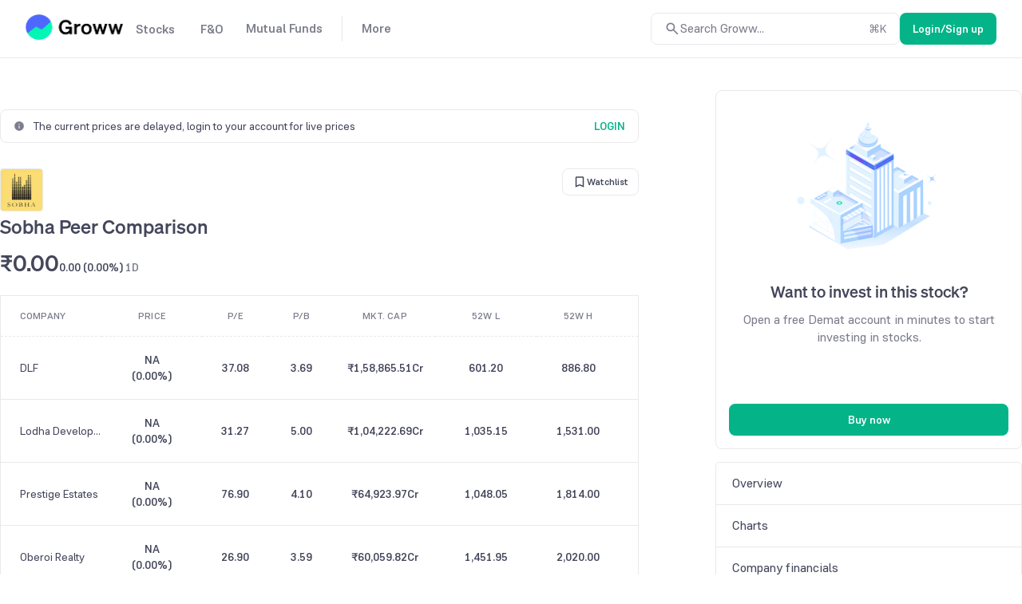

--- FILE ---
content_type: text/css
request_url: https://assets-netstorage.groww.in/web-assets/billion_groww_desktop/prod/_next/static/css/9e6c369d2ed50d21.css
body_size: 9957
content:
.pw14Container{position:relative;align-items:flex-start;margin:60px 0}.pw14MainWrapper{display:flex;height:auto;align-items:stretch;justify-content:space-between}.pw14ContentWrapper{flex:2 1}.pw14ActionWrapper{flex:1 1;min-width:340px}.pw14MinHeight100{min-height:100vh}.nfp17ErrorTitle{line-height:34px;opacity:.2;margin:30px 0 0;-webkit-font-smoothing:auto}.nfp17ErrorPara,.nfp17ErrorTitle{font-size:44px;font-weight:535;font-family:Soehne}.nfp17ErrorPara{line-height:24px;margin-bottom:45px}.nfp17NfmLink:hover{text-decoration:underline}.nfp17Wrapper{flex-direction:column}.nfp17TopMargin{margin-top:165px}.nfp17ParaWrapper{margin-top:30px}@media only screen and (min-width:600px){.growwLogo{display:none}}@media only screen and (max-width:600px){.nfp17ErrorTitle{font-size:36px;font-weight:535;line-height:34px;margin:27px 0 0;opacity:1;-webkit-font-smoothing:auto;font-family:Soehne}.nfp17TopMargin{margin-top:150px}.nfp17ErrorPara{font-size:36px;font-weight:535;line-height:34px;font-family:Soehne}.nfp17ParaWrapper{margin-top:25px}.nfp17TitleWrapper{margin-top:43px}}.ep88ErrorTitle{line-height:34px;opacity:.2;margin:30px 0 0;-webkit-font-smoothing:auto}.ep88ErrorPara,.ep88ErrorTitle{font-size:44px;font-weight:535;font-family:Soehne}.ep88ErrorPara{line-height:24px;margin-bottom:50px}.ep88NfmLink:hover{text-decoration:underline}.ep88Wrapper{flex-direction:column}.ep88TopMargin{margin-top:165px}.ep88ParaWrapper{margin-top:30px}@media only screen and (min-width:600px){.ep88ErrorImage,.ep88ErrorLink,.ep88ParaTxt,.ep88TitleTop{display:none}}@media only screen and (max-width:600px){.ep88TopMargin{margin-top:150px}.ep88ErrorPara{font-size:36px;font-weight:535;line-height:34px;margin-bottom:40px;font-family:Soehne}.ep88ParaWrapper,.ep88TitleWrapper{display:none}.ep88TitleTop{margin-top:37px}.ep88ParaTxt{margin-top:5px}}.footer_footerWrapper__49W38{padding:40px 0 0;display:flex;flex-direction:column}.footer_separater__nuvO5{border-right:1.6px solid var(--content-tertiary)}.footer_gap8__ERTEx{gap:8px}.footer_gap16__gwtxz{gap:16px}.footer_mb20__LToSL{margin-bottom:20px}.footer_labelContainer__77_4m{width:120px;flex-shrink:0}.footer_otherLinkWrapper__Wgb_C{display:flex;flex-wrap:wrap;gap:12px}.footer_othersLinkContainer__Cete8{padding-bottom:40px}.footer_growwComplianceContent__Kjabh{margin-top:20px}.footer_growwComplianceContent__Kjabh>div>div{justify-content:flex-start!important;gap:16px}.footer_accordionTitle__BaCu_{padding:16px 0}.footer_mt20__j5Olq{margin-top:20px}.footer_mt40__Pp5Pk{margin-top:40px}.footer_tickerWrap__eKVsX{overflow:hidden;height:auto}.footer_tickerWrap__eKVsX .footer_ticker__VjRMS{white-space:nowrap;display:inline-block;animation-iteration-count:infinite;animation-timing-function:linear;animation-name:footer_foot21ticker__PvPKM;animation-duration:90s}.footer_tickerItem__X9yOn{padding:0 10px}.footer_tickerWrap__eKVsX .footer_tickerItem__X9yOn{display:inline-block}.footer_tickerItemOne__fVJ5F{margin-left:40px}@keyframes footer_foot21ticker__PvPKM{0%{transform:translateZ(0);visibility:visible}to{transform:translate3d(-100%,0,0)}}.footer_otherLinks__ysdEd:hover{color:var(--bg-accent-hover)}.footer_hrSeparater__LFjZH{margin:20px auto}.footer_hrSeparater__LFjZH,.footer_separatorTwo__8mYBm{border-bottom:1px solid var(--border-primary)}.footer_footerBreadcrumb__Jh12v{margin-bottom:24px}.footerTopSection_mv28__w4jwN{margin:28px 0}.footerTopSection_leftSection__p7CIV{flex-direction:column;display:flex;gap:20px;align-items:baseline}.footerTopSection_footerTopSectionWrapper__AzUkq{display:flex;flex-direction:column}.footerTopSection_socialMediaLinksContainer___qolf{gap:18px;margin-top:24px}.footerTopSection_iconsWrapper__LCBm1{gap:8px;height:24px;align-items:normal}.footerTopSection_appDownloadButtons__0ZmEx{gap:8px}.footerTopSection_tabsWrapper__loJ4L{border-bottom:1.5px solid var(--border-primary)}.footerTopSection_tabs__og5B6{overflow-x:auto;white-space:nowrap;scroll-behavior:smooth;width:100%;justify-content:space-between;position:relative;right:16px}.footerTopSection_tabItem__Mpr4S{width:-moz-fit-content;width:fit-content;height:48px;padding:0 16px;white-space:nowrap;justify-content:end;align-items:center;z-index:var(--zindex300)}.footerTopSection_tabTitle__hEd_j{padding:8px 0}.footerTopSection_currentTabIndicator__n69sA{height:2px;width:128%;background-color:var(--border-neutral);border-radius:4px 4px 0 0;transform:scaleX(0);transform-origin:left;animation:footerTopSection_slide-in___eCZn .3s ease forwards}.footerTopSection_productLinks__RO4GI:hover{color:var(--bg-accent-hover)}.footerTopSection_slidingTabIndicator__d0IPG{position:absolute;bottom:0;height:2px;background-color:var(--border-neutral);border-radius:4px 4px 0 0;transition:all .4s cubic-bezier(.4,0,.2,1);z-index:var(--zindex400)}.footerTopSection_hideScrollbar__ft0BP::-webkit-scrollbar{display:none}.footerTopSection_hideScrollbar__ft0BP{-ms-overflow-style:none;scrollbar-width:none}.footerTopSection_chevronButtons__M40Ar{right:0;top:6px;width:20%;height:42px;justify-content:end;padding:16px;gap:8px}.footerTopSection_chevrons__D6zaJ{height:32px;width:32px;border-radius:50%;background:var(--background-secondary);border:1px solid var(--border-primary);z-index:var(--zindex400)}.footerTopSection_linkWrapper__DAH9u{width:100%;padding-top:20px}.footerTopSection_links__Yj8dD{display:none}.footerTopSection_hiddenTab__qqDLR{height:0;max-height:0;opacity:0;overflow:hidden;visibility:hidden;pointer-events:none;position:absolute}.footerTopSection_activeTab__jfVYh{position:static;height:auto;opacity:1;visibility:visible;pointer-events:auto}.footerTopSection_columnGap___IS_R{gap:105px}.footerTopSection_linkGrid__V5fiv{margin-top:16px;height:216px;grid-template-rows:repeat(8,auto);grid-gap:8px 48px}.footerTopSection_linkGrid__V5fiv,.footerTopSection_linksContainer__rvT2Y{display:grid;grid-auto-flow:column;grid-auto-rows:min-content;gap:8px 48px}.footerTopSection_linksContainer__rvT2Y{grid-template-rows:repeat(5,auto);grid-gap:8px 48px}.footerTopSection_linkWrapper__DAH9u a,.footerTopSection_tabTitle__hEd_j{white-space:nowrap;overflow:clip;text-overflow:ellipsis}.footerTopSection_contactUs__CmBct{border-bottom:1px dashed var(--content-secondary);padding:2px 0}.footerTopSection_heightFix__GlQ4M{height:24px}.footerTopSection_gridContainer__zFFBD{display:flex;gap:20px;max-width:100%;transition:height .3s ease}.footerTopSection_gridContainer__zFFBD.footerTopSection_collapsed__eWGqV{max-height:192px;overflow:hidden}.footerTopSection_gridContainer__zFFBD.footerTopSection_expanded__6aX8s{height:auto;overflow:auto}.footerTopSection_gridColumn__Vckta{display:flex;flex-direction:column;gap:12px;flex:1 1;min-width:212px;height:-moz-fit-content;height:fit-content}.footerTopSection_showMoreContainer__TodMQ{margin-top:16px;text-align:center}.footerTopSection_showMoreButton__vVFsG{background:none;border:none;cursor:pointer;text-decoration:underline;font-size:inherit;padding:8px 16px;transition:opacity .2s ease}.footerTopSection_showMoreButton__vVFsG:hover{opacity:.8}.footerTopSection_inactive__zAeBS{display:none}.footerTopSection_active__vh_UB{display:block}.footerTopSection_socialMediaWrapper__pEnZL{height:76px;margin-top:24px}.footerTopSection_downloadLinksContainer__uHXDQ{gap:12px;height:32px}.footerTopSection_appStoreButton__lEIXp{padding:4px 8px 0;border-radius:6px}.letterLinks_mb40__BAKjE{margin-bottom:40px}.letterLinks_gap16__rXL0H{gap:16px}.letterLinks_letterLink__xdElR{text-decoration:none;border-right:1px solid var(--content-tertiary)}.letterLinks_labelContainer__7zz1g{width:120px}.letterLinks_letterLink__xdElR:last-child{border-right:0}.letterLinks_msiteWrapper__Pxnff{padding:20px 16px}.letterLinks_letterLinkContainer__bGyvh{flex-wrap:wrap;margin-top:12px;gap:8px 0;left:-8px}.letterLinks_letterLinksContainer__XVHAD{transition:opacity .3s ease;overflow:hidden}.letterLinks_letterLinksVisible__RgyMd{opacity:1}.letterLinks_letterLinksContainer__XVHAD.letterLinks_letterLinksHidden__0bTSX{opacity:0;height:0;padding:0;margin-bottom:0}@media (min-width:768px){.letterLinks_letterLink__xdElR{flex-grow:1}.letterLinks_letterLinksContainer__XVHAD{margin-bottom:40px}}@media (max-width:767px){.letterLinks_letterLink__xdElR{width:30px}.letterLinks_letterLink__xdElR:last-child{width:auto;padding-right:0;padding-left:8px}.letterLinks_letterLinksContainer__XVHAD{padding:20px 16px}}.pg1231Container{display:flex}.pg1231JF{justify-content:center;width:100%;border-radius:0 0 7px 7px;z-index:1;padding:15px}.pg1231Box{display:inline-block;height:32px;min-width:26px;line-height:30px;text-align:center;vertical-align:middle;border-radius:4px;cursor:pointer;margin:0 5px}.pg1231Box:hover{color:var(--content-accent)}.pg1231Icon{min-height:30px;display:flex;align-items:center}.pg1231Enable:hover{color:var(--content-accent)}.pg1231Disable{opacity:.4;cursor:not-allowed}.pg1231Underline{width:20px;height:3px;border-radius:4px;margin:-4px auto 0}.pg1231ThreeDots{display:flex}.pg1231Dot{margin:0 5px;padding-top:4px}.gs810Container{height:100%;width:100%;flex-direction:column}.gs810Image,.gs810ImageContainer{margin-bottom:20px}.gs810Image{height:50%;width:45%}.gs810ContainedImage{height:75%;width:100%}.gs810ErrorImageLeft{margin-right:10%;margin-bottom:10%}.gs810ErrorImageRight{margin-top:10%}.gs810RetryText{margin:0;cursor:pointer;border-bottom:2px solid transparent}.gs810RetryText:hover{border-bottom-color:var(--content-accent)}#stockGraph .yearWrapperStk{height:32px;border-width:1px 0 0;padding-top:24px}#stockGraph .gr1TPGraphSecondDiv{position:relative;height:283px}#stockGraph .loaderDiv{position:absolute;top:0;left:4px}.sg369DragTooltip{border-width:1px;border-style:solid;border-radius:4px;padding:8px 16px;position:absolute;top:0;width:-moz-max-content;width:max-content}.gr1TopGraphPanel{position:absolute;z-index:0;top:-60px;min-width:100%;align-items:flex-start!important;justify-content:flex-end;min-height:60px}.gr1TPPriceLabel{margin:0 8px 0 0}.gr1TPValueUp{min-width:62px}.gr1GraphSwitch,.gr1TimeKey{padding:6px 12px;border-width:1px;border-style:solid;border-radius:16px;height:32px}.gr1TimeKey{margin-right:16px}#stockGraph .highcharts-series-1{opacity:.3}.gr1TPPointerDisabled{pointer-events:none}.gr1TPVolBoxExtra{margin-top:14px;align-self:flex-end}.gr1TPFSIcon svg{height:18px;width:18px;margin:4px -5px 0 2px}.gr1TPAdvanceLink{padding:0 12px}.gr1TPAdvanceLink,.gr1TPExchToggle,.gr1TPExchToggleDisabled{height:32px;border-width:1px;border-style:solid;border-radius:8px}.gr1TPExchToggle,.gr1TPExchToggleDisabled{padding:6px 12px;width:48px}.gr1TPExchToggle:hover{background:var(--background-tertiary)}.performacePopup_infoIcon__MZAkG{margin-left:6px}.performacePopup_infoWrap__kdOVV{width:40px;height:40px;border-radius:50%}.performacePopup_popUpHead__INA5d{margin-top:15px}.performacePopup_popUpContainer__DPKnI{max-height:550px;overflow-y:auto;margin:30px 0}.performacePopup_popUpWrap__gpBwk{padding:13px 0}.performacePopup_popUp__kSA_K{padding:0 40px}.stockPerformance_dividerHz__hL82_{height:1px;opacity:.2;border-bottom:1px dashed var(--content-secondary);margin-top:9px}.stockPerformance_dividerVt__KydP_{height:145px;top:5px;left:20px;position:absolute;opacity:.2;border-left:1px dashed var(--content-secondary);width:1px}.stockPerformance_keyText__f0fuN,.stockPerformance_value__g7yez{border:none;white-space:nowrap}.stockPerformance_keyTextStk__shi_y{padding:33px 0 8px}.stockPerformance_keyTextIndex__U6z5E{padding:6px 0 0}.stockPerformance_idxInfoItem__ZXZut:nth-child(2) .stockPerformance_keyTextIndex__U6z5E{padding-top:21px}.stockPerformance_valueIndex__m8T5I{padding:10px 0}.stockPerformance_idxInfoItem__ZXZut{display:grid;margin-left:39px!important}.bs88IntroduceDiv{display:flex;flex-direction:column;justify-content:space-evenly;margin-left:70px}.bs88ZeroTxt{opacity:.7;margin-top:10px}.bs88NoChargesTxt{color:var(--content-primary)}.yh878ContentDiv{border-radius:5px;margin:40px 0 25px;cursor:pointer;width:100%;display:flex;flex-direction:column}.yh878HoldingDetails{display:flex;flex-direction:row;width:100%;padding:22px 0}.yh878HoldingDataTopRow{padding-bottom:4px}.yh878Subsection1{flex-grow:5;text-align:left;padding:0 24px}.yh878Subsection2{flex-grow:5;text-align:right;padding:0 24px}.yh878Subsection3{flex-grow:1;align-items:center;justify-content:center}.yh878EventInfo{padding:16px 24px;color:var(--content-secondary);border-top:1px solid var(--border-primary)}.yh878EventInfoImg{margin:5px 10px 0 0}.lpu38MainDiv{margin-top:24px}.lpu38LogoDiv{margin-right:10px}.lpu38Logo{-o-object-fit:contain;object-fit:contain}#stkLogoId .lazyload-wrapper{height:40px}.lpu38HeadWrap{justify-content:space-between}.lpu38Head{max-width:600px;margin:0}.lpu38Pri{height:33px;line-height:normal}.lpu38San{height:36px}.lpu38DelayedUiDiv{border-width:1px;border-style:solid;width:100%;padding:10px 16px;border-radius:8px;margin-bottom:32px}.lpu38DelayedUiCta{font-weight:535}.lpu38DelayedUiIcon{margin-right:10px}.lpu38CurrentTickerGreen{animation:tickGreen 1s linear}@keyframes tickGreen{0%{color:var(--content-primary)}25%{color:var(--content-accent)}50%{color:var(--content-accent)}75%{color:var(--content-accent)}to{color:var(--content-primary)}}.lpu38CurrentTickerRed{animation:tickRed 1s linear}@keyframes tickRed{0%{color:var(--content-primary)}25%{color:var(--content-negative)}50%{color:var(--content-negative)}75%{color:var(--content-negative)}to{color:var(--content-primary)}}.lpu38ScriptCode{margin-bottom:3px}.lpu38FlexStart{display:flex;align-items:self-start}.lpu38FilledIcon{margin-top:4px;height:18px}.lpu38AlertsNotificationIcon,.lpu38WatchlistIconWrapper{border-radius:8px;gap:4px;height:32px;border-width:1px;border-style:solid;padding:16px 12px}.lpu38AlertsNotificationIcon{margin-right:8px}.lpu38PopupWrapper{padding:24px}.lpu38RedirectToDashboard{padding:16px 16px 16px 0;margin:16px 0 24px}.ic23Main{width:100%;border-radius:8px}.ic23Main:hover{transform:scale(1.004)}.ic23DivBorderBottom{border-radius:5px}.ic23Div{min-height:72px;padding:14px 16px;width:100%;position:relative}.ic23Div,.ic23RightDiv{justify-content:space-between}.ic23RightDiv{height:40px;display:flex;flex-direction:column}.ic23CurrVal,.ic23DayChange{text-align:right}.ic23Title{min-width:85px;margin-bottom:2px}.mvc786Div{position:relative;transition:transform .3s ease;display:flex;flex-direction:column;justify-content:space-around;padding:16px;border-radius:8px}.mvc786ShadowCard{width:188px;min-height:165px}.mvc786BorderCard{width:188px;max-height:172px}.mvc786Div:hover{transform:scale(1.009)}.mvc786DivImg{width:40px;height:40px;margin-bottom:6px;overflow:hidden}.mvc786DivSec{margin-top:12px}.mvc786CurrVal{margin-right:7px}.mvc786HeadingHelp{min-height:45px;margin-right:15px}.mvc786TruncateLabel{display:flex;flex-direction:column;height:45px;overflow-y:hidden}.mvc786PercentChange{margin-left:5px}.mvc786SlowSvg{transition:transform .2s ease-out}.mvc786SlowSvg:hover{transform:scale(1.3)}.mvc786Watchlist{display:none;transition:transform .2s ease-out}.mvc786Div:hover .mvc786Watchlist{display:block}.pr54companyName{max-width:300px}.pr54companyName:hover{color:var(--content-accent)!important;text-decoration:underline}.spr98MainDiv{margin-top:80px}.spr98table{border-radius:7px;margin-top:24px}.spr98IconWrapper{padding-left:4px;opacity:1!important}.stkF56SubDiv{margin-top:24px}.stkF56Wrapper{min-height:400px;border-radius:8px}.stkF56Top{position:relative}.stkF56QBtnDisabled{height:30px;width:100px;display:flex;align-items:center;justify-content:center}.stkF56GraphDiv{min-height:300px}.stkF56NoGraphDataLabel{text-transform:uppercase;opacity:.3;font-weight:500}.stkF56TabText{padding:20px 25px 0 20px;border-bottom:1px solid var(--border-primary)}.stkF56TabDiv{line-height:15px;padding-right:45px;height:30px;cursor:pointer;font-weight:500}.stkF56ToggleActive{background-color:var(--background-accent-subtle);color:var(--content-accent);border-radius:20px}.stkF56ToggleActive,.stkF56ToggleInactive{height:30px;width:100px;display:flex;align-items:center;justify-content:center;cursor:pointer}.stkF56ToggleInactive{color:var(--content-secondary)}.stkF56SeeDetailsDiv{color:var(--content-accent);margin-left:auto;cursor:pointer}.stkF56InfoDiv{margin:6px 0;padding-right:20px;text-align:right}.aboutCompany_summary__uP8fZ{margin-top:16px;color:var(--content-primary);text-align:justify}.aboutCompany_tdValue__Ioaru{padding-left:16px;overflow:hidden;text-overflow:ellipsis;white-space:nowrap;max-width:150px}.aboutCompany_brandListItem__oC9SV{border-radius:4px;width:88px;height:88px;-o-object-fit:contain;object-fit:contain;padding:16px}.aboutCompany_brandList__7fEDh{margin:8px 0;gap:16px;overflow-x:auto;max-width:710px;transition:transform .4s ease-in-out}.aboutCompany_divider__bxz_m{border-right:1px solid var(--border-primary);height:120px}.aboutCompany_tablesWrapper__ExAk_{gap:32px}.aboutCompany_table__gPCB1{border:none;width:45%;padding:16px 0}.mnc671ItemContainer{padding:15px 0}.mnc671BoxHeaderText{color:var(--content-secondary);margin-bottom:4px;letter-spacing:.16px}.mnc671BoxItemTitle{color:var(--content-primary);line-height:26px}.mnc671BorderAlignment{padding:10px;border:1px solid var(--content-secondary);border-radius:5px;letter-spacing:.16px;display:inline-block}.mnc671ButtonContainer{margin:20px 16px 16px 0;background-color:none}.mnc671ButtonContainer:hover{background-color:var(--dangerouslySetPrimaryBg)}.mnc671ItemInnerDiv{padding:0;display:flex;justify-content:space-between}.cdslAuthStatus21TopSec{padding:10px;min-height:56px}.cdslAuthStatus21TopText{font-style:normal}.cdslAuthStatus21Ver{min-height:310px!important}.cdslAuthStatus21Hor{padding:10px;min-height:35px!important;padding-top:5px!important;margin-top:-6px!important}.cdslAuthStatus21Center{min-height:80px!important}.cdslAuthStatus21MidText{display:inline}.cdslAuthStatus21MidText,.cdslAuthStatus21MidTitle{-webkit-font-smoothing:auto}.cdslAuthStatus21Btn{bottom:23px;padding:0 20px}.cdsl21Back{color:var(--content-primary);cursor:pointer}.cdsl21Back:hover{opacity:.6}#orderCardcdslAuthStatus .errinput{box-shadow:0 0 0 1000px var(--background-negative-subtle) inset;color:var(--content-negative)!important}.stockOrderCardLoadingUI_orderCardDiv__rWN9C{position:static}.companyName_name__5xenD:hover{text-decoration:underline;color:var(--content-accent)!important}.recentlyViewed_container__4wISk{display:grid;grid-template-columns:repeat(8,1fr);grid-gap:4px;gap:4px;margin-top:16px}.recentlyViewed_card__842ra{padding:8px 6px;border-radius:12px;width:92px}.recentlyViewed_card__842ra:hover{background-color:var(--background-secondary)}.recentlyViewed_logo___d_nq{margin-bottom:8px}.recentlyViewed_name__g7ylp:hover{color:var(--content-primary)!important}.expertsRating_buyDiv__INdls{border-radius:50%;width:150px;height:120px;margin-right:40px}.expertsRating_linearBar__IYFFl{height:8px;border-radius:2px}.expertsRating_infoIcon__ytnc4{color:var(--content-secondary);margin-left:6px;display:flex;justify-content:center;align-items:center}.expertsRating_popupContent__BycL4{padding:10px 0;text-align:left}.expertsRating_infoWrap__jddQY{width:40px;height:40px;border-radius:50%;display:flex;justify-content:center;align-items:center}.mh43ValignWrap{margin-bottom:12px;display:flex;justify-content:space-between;align-items:center}.ssb246MainDiv{display:inline-block;color:var(--content-secondary);position:relative;height:45px;z-index:var(--zindex400)}.ssb246ShareIcon{position:relative;opacity:.8;top:2px;left:-3px;max-width:14px;max-height:14px;overflow:hidden}.ssb246ShareButton{opacity:0;position:absolute;top:12px;left:15px;pointer-events:none;transition:all .5s ease}.ssb246ShareShow{opacity:1;pointer-events:auto}.ssb246ShareHide{transform:translate(0)}.ssb246FbClick{transform:translate(-50px,54px)}.ssb246TwClick{transform:translate(-8px,54px)}.ssb246WhClick{transform:translate(34px,54px)}.ssb246TwitterMarginLeft{margin-left:-50px}.ssb246WhatsappMarginLeft{margin-left:-42px}.ssb246ShareIconWrapper{border-radius:50%;background:var(--background-secondary);color:var(--content-primary);width:45px;height:45px;cursor:pointer}.sg919Container{margin-bottom:16px}.sg919SiblingText{margin-left:12px}.sg919RightCtaContainer{padding:5px 12px}.sg919RightChip{background:var(--background-accent-subtle);mix-blend-mode:normal;border-radius:16px}.cu76ChipUI{border-radius:30px;padding:6px 12px;margin-right:12px}.marketTrendsMoverEmptySecUi_moversCardSec__Cgvu_{margin-top:20px;flex-direction:column}.marketTrendsMoverEmptySecUi_emptySecImage__ef1y4{padding:20px}.marketTrendsMoverSection_mtms745MarketTrendsMoverSecCont__Lr0en{margin-top:56px}.marketTrendsMoverSection_mtms745MoversCardSec__GT6eJ{margin-top:20px}.rsoc54RightSideDiv{border-radius:8px;position:relative;z-index:var(--zindex300)}.rsoc54holdingsEmptyImg{margin:20px}.rsoc54EmptyState{height:510px;box-sizing:border-box;position:relative}.rsoc54EmptyStateBody{height:100%;display:flex;flex-direction:column;justify-content:center}.rsoc54ImageAbsolute{position:absolute;bottom:-10px;right:-10px}.rsoc54DivBorder{border-bottom:1px solid;border-color:var(--border-primary);border-top:1px solid;border-top-color:var(--border-primary)}.rsoc54ImageWrapper{flex-direction:column;width:50%;margin:0 auto 30px;position:relative;height:90px}.rsoc54EmptyDiv{height:30px}.msc999MainDiv{position:relative;min-width:150px;max-width:384px;border-radius:8px;float:right;padding:20px;margin-bottom:15px}.msc999Heading{-webkit-font-smoothing:auto;margin:15px 0 20px}.msc999Para{margin-bottom:20px}.msc999ErrorPara{margin:20px 0 30px}.msc999TryAgain{cursor:pointer}.stockOnboarding_stickyDiv__dwo9R{text-align:center}.stockOnboarding_loggedOutCard__wugXx{position:relative;height:450px;padding:16px;border-radius:8px}.stockOnboarding_cardHeader__S3vZR{margin:24px 0 8px}.stockOnboarding_buttonWrapper__1Hirp{position:absolute;bottom:16px;width:calc(100% - 32px)}.sam23Wrapper{text-align:left}.sam23Parent{flex:1 1;flex-direction:column;height:100%}.sam23Head{height:48px;border-bottom:1px solid var(--border-primary);padding:10px 16px 9px;position:relative}.sam23Main{padding:16px;flex:1 1;flex-direction:column}.sam23Upper{flex:1 1}.sam23Lower{display:flex;justify-content:flex-end;flex-direction:column;height:120px}.sam23InvAmHeading{margin-top:36px}.sam23BalancePadding{padding:8px 12px}.sam23RoundBox{background:var(--background-tertiary);mix-blend-mode:normal;border-radius:8px}.sam23NoBalance{height:25px}.sam23TakeAmount{position:relative;display:grid;justify-content:center}.sam23Input{width:50%;outline:none;margin:0 auto;padding:10px 10px 10px 2px;display:block;border:none}.sam23ErrorText{position:absolute;bottom:-22px}.sam23TagMainDiv{margin-top:32px}.sam23TagDiv{height:23px;border-radius:15px;padding:3px 10px;margin-right:10px;border:1px solid var(--border-accent)}.sam23TagDiv:hover{color:var(--content-primary)}.sam23Btn{position:relative;margin-top:8px;justify-content:center;flex-direction:column}.sam23IconContainer{color:var(--content-primary)}.sam23ArrowBack{margin:0 12px 0 -4px}.sam23ArrowBack:hover{color:var(--content-primary)}.sam23AccBalanceIcon{margin-right:6px}.depositBlockedMsg_popupWrapper__MjzGa{position:absolute;bottom:0}.depositBlockedMsg_popupContentContainer__bu4mg{padding:20px 16px;height:100%}.depositBlockedMsg_popupSubtext__oaP1o{margin-top:12px;margin-bottom:16px}.depositBlockedMsg_blockedPopupArrowIcon__IYiir{right:12px}.ft785TableContainer{margin-top:30px}.ft785Table{border:none}.ft785RightSpace{padding-right:8.33%;border-right:1px dashed var(--border-primary)}.ft785LeftSpace{padding-left:8.33%}.ft785Head,.ft785Value{border-bottom:none}.fp782Container{max-height:550px;overflow-y:auto;margin:30px 0;padding:0 10px}.fp782ButtonContainer{width:70%;margin:10px auto 0}.fp782RefreshIcon{margin-left:4px;transform:rotate(90deg)}.fp782LoaderContainer{height:550px}.fp782InfoWrap{width:40px;height:40px;border-radius:50%;background-color:var(--background-accent-subtle)}.fp782Header{margin-top:15px}.fp782SubTitle{padding:10px 50px}.fp782PopupListContainer{padding:0 12px}.fp782PopUpWrap{padding:20px 18px}#stf545Stock{min-height:189px;margin-top:80px}.stf545InfoIcon{color:var(--content-secondary);margin-left:6px;cursor:pointer}.pll53MainDiv{float:right}.pll53Ul{padding:0;list-style:none;list-style-position:inside;border:1px solid var(--border-primary);border-radius:5px}.pll53ListItem{color:var(--content-primary);padding:15px 20px;display:flex;align-items:center;justify-content:space-between}.pll53ListItemWrapper{transition:background-color .3s;border-bottom:1px solid var(--border-primary)}.pll53ListItemWrapper.activePageLink,.pll53ListItemWrapper:hover{background-color:var(--border-primary)}.pll53ListItemWrapper:last-child{border-bottom:none}#shpStockMainDiv{min-height:355px}#shpStockMainDiv .shp76Wr{background:var(--dangerouslySetPrimaryBg);margin-top:24px;padding:10px 15px 20px;border-radius:8px;border:1px solid var(--border-primary)}#shpStockMainDiv .shp76Font{cursor:pointer;font-weight:500}#shpStockMainDiv .shp76Col{color:var(--content-accent)}#shpStockMainDiv .loaderDiv{width:100%;margin:0 auto;padding-top:125px}.shp76TabText{padding:18px 0}.shp76MainDiv{margin-top:80px}.shp76ToggleInactive{cursor:pointer}.shp76ToggleActive,.shp76ToggleInactive{height:30px;width:80px;display:flex;align-items:center;justify-content:center}.shp76ToggleActive{border-radius:20px}.shp76Row{height:75px;margin-top:5px;padding-left:10px}.shp76TextRight{margin-right:16px}.carousel_customCarouselContainer__V6FrV{align-items:center}.carousel_customCarousel__3MrKq{overflow-x:auto;scroll-behavior:smooth;scroll-snap-type:x mandatory;scrollbar-width:none}.carousel_customCarousel__3MrKq::-webkit-scrollbar{display:none}.carousel_customCarouselItem__LWfoC{flex:0 0 auto;scroll-snap-align:start}.carousel_customCarouselItem__LWfoC:last-child{margin-right:0!important}.carousel_btnParent__bx7d3{height:100%;width:52px;align-items:center;visibility:visible;transition:opacity .2s ease,visibility .2s ease;z-index:var(--zindex300)}.carousel_prevBtnDivParent__eCLLl{left:-1px;padding-right:8px;background:linear-gradient(90deg,#fff 68%,hsla(0,0%,100%,0))}html[data-theme=dark] .carousel_prevBtnDivParent__eCLLl{background:linear-gradient(90deg,#121212 68%,hsla(0,0%,7%,0))}.carousel_nextBtnDivParent__7oxOQ{right:-1px;padding-left:8px;justify-content:flex-end;background:linear-gradient(-90deg,#fff 68%,hsla(0,0%,100%,0))}html[data-theme=dark] .carousel_nextBtnDivParent__7oxOQ{background:linear-gradient(-90deg,#121212 68%,hsla(0,0%,7%,0))}.carousel_nextBtn__hBUbQ,.carousel_prevBtn__4aWwE{border:1px solid var(--border-primary);padding:8px;top:2px;transition:transform .3s ease}.carousel_nextBtn__hBUbQ:hover,.carousel_prevBtn__4aWwE:hover{transform:scale(1.1)}.carousel_hideBtn__LQI0N{visibility:hidden;opacity:0}.seic76Main:hover{transform:scale(1.004)}.seic76IndexCard{border-radius:8px}.seic76Div{position:relative;justify-content:space-between}.seic369DivLarge{padding:14px 16px}.seic369DivSmall{padding:14px 12px}.seic76PricesDiv{display:flex;align-items:baseline;gap:6px}.seic369TitleLarge{margin-bottom:6px}.seic369TitleSmall{margin-bottom:0}.seic369FlexWrapper{width:100%}.seic369Flex{display:flex;justify-content:space-between;width:100%}.seic43VertIcon{width:28px;height:28px;cursor:pointer;border-radius:100%}.seic43Dropdown{display:none;transition:transform .3s ease-out;width:0;height:0;padding-right:6px;align-items:center;justify-content:center}.seic43Dropdown:hover{flex-shrink:0;height:74px;border-radius:8px;width:45px;position:absolute;padding:0;right:0}.seic43Dropdown:hover .seic43VertIcon{background-color:var(--background-tertiary)}.seic76IndexCard:hover .seic43Dropdown{display:flex}.seic43DropMainDiv{z-index:var(--zindex400);height:88px;width:146px;border-radius:5px;display:flex;flex-direction:column}.seic45DropdownContent{display:flex;z-index:var(--zindex400);height:50%;padding:12px 16px;gap:8px;border-radius:5px 5px 0 0}.seic45DropdownContent:last-child{border-top:1px solid var(--border-primary);border-radius:0 0 5px 5px}.seic45DropdownContent:hover{background-color:var(--background-secondary)}.seic44DropDownContainer{position:fixed;z-index:var(--zindex400)}.seic45DropdownIcon svg{height:16px;width:16px;color:var(--content-primary)}.seic45DropdownContent:hover .seic45DropdownIcon,.seic45DropdownContent:hover .seic45DropdownIcon svg{color:var(--content-accent)}.seic45TerminalLogo{margin:7px -8px 0 0}.ind878FilterListIcon{margin-right:10px}.ind878RightChip{background:var(--background-accent-subtle);mix-blend-mode:normal;border-radius:16px;padding:5px 12px;margin-right:8px}.indicesCard{display:block}.indicesCardLast{margin-right:0}.ftb12OptionChainDiv{border-radius:8px;padding:22px;margin-top:32px;transition:all .3s ease}.ftb12SectionSeperator{margin-top:56px}.ftb12NoBorderTable{--no-border:none;border:var(--no-border)}.ftb12TopContractTableContainer{--table-border:1px solid var(--border-primary);border-radius:8px;border:var(--table-border)}.ftb12CellToTop{vertical-align:top}.ftb12CellToTopDiv{padding-top:2px}.ftb12TopContractFilterTab{gap:0 2px}.ftb12TopContractTab{cursor:pointer;border-radius:25px;padding:4px 15px}.ftb12ErrorCard{border-radius:8px;padding:16px 22px;width:100%}.ftb12InfoIcon{color:var(--content-secondary);margin-left:6px;cursor:pointer}.ftb12PopupContainer{max-height:450px;padding:0 24px}.ftb12PopupDataItemContainer,.ftb12PopupHeading{margin-bottom:20px}.ftb12PopupDataItemSubtitle{margin-top:-10px}.ftb12Link:hover{color:var(--content-accent);text-decoration:underline}.cac88AlertsCardContainer{height:435px;position:sticky;top:120px;z-index:var(--zindex500);border-radius:8px;display:flex;flex-direction:column}.cac88CustomAlertsHeaderContainer{padding:10px 16px;border-bottom:1px solid var(--border-primary)}.cac88ArrowBackIcon{margin-right:16px}.cac88DataCollectionContainer{padding:24px 16px 16px;flex-grow:1;display:flex;flex-direction:column}.coc88NotifyMeContainer{margin-top:24px}.coc88ButtonContainer{margin-top:auto}.coc99AlertInformationBoxContainer{margin-bottom:16px}.coc88InformationBoxContainer{padding:8px;border-radius:6px;text-align:center}.coc88InformationBoxWarning{background-color:var(--background-warning-subtle)}.pdb369MainDiv{padding:20px;margin-top:48px;border-radius:8px}.pledgeText{margin-bottom:6px}.shareQty{border-bottom:1px dashed var(--content-secondary)}.tooltipTrigger{text-decoration:none}.mtfDetailWrapper{padding:12px 16px;z-index:99}.mtfDetailWrapper .mtfItem{justify-content:space-between}.mtfPopoverWrapper{width:200px;border-radius:12px}.mtfItem p{padding:0;margin:0}.mtfItem p:first-child{color:var(--content-secondary)}.mtfItem p:nth-child(2){color:var(--content-primary)}.mtfItem:first-child{padding-bottom:6px}.mtfItem:nth-child(2){padding:12px 0}.mtfItem:nth-child(4){padding-top:12px}.horzLine{height:1px;width:100%;border-bottom:1px solid var(--border-primary)}.stockInvestmentMissingDataPopup_missingDataPopup__0Z8PS{width:428px;padding:16px;border-radius:6px}.stockInvestmentMissingDataPopup_missingDataPopupSubHeading__9XkZH{margin-top:4px;margin-bottom:16px}.stockInvestmentMissingDataPopup_missingDataPopupTable__77LBU{border-radius:8px;max-height:336px;overflow-y:scroll}.stockInvestmentMissingDataPopup_missingDataPopupTableRow__2fdUD{padding:16px;border-bottom:1px solid var(--border-primary)}.stockInvestmentMissingDataPopup_missingDataPopupTableRow__2fdUD:last-of-type{border-bottom:none}.stockInvestmentMissingDataPopup_missingDataPopupEmptyUI__IeA_z,.stockInvestmentMissingDataPopup_missingDataPopupRowCompanyName__96saX{margin-bottom:4px}.stockInvestmentMissingDataPopup_missingDataPopupRowIcon__CY3_V{top:3px;margin-left:4px}.stockInvestmentMissingDataPopup_missingDataPopupCta__J4wgH{padding-top:16px}.mtfShortfall_shortfallContainer__nv1Tw{text-align:center;z-index:var(--zindex900);border-radius:8px;height:610px;width:100%}.mtfShortfall_detailContainer__3tE9m{padding:16px}.mtfShortfall_header__HwRm_{justify-content:space-between;height:42px;padding:16px 16px 0}.mtfShortfall_shortfallText__zPGd8{margin:16px 0 4px;padding:0}.mtfShortfall_shortfallInfo__Qwlit{margin:0;padding:0}.mtfShortfall_infoWrapper__QC1kF{border-radius:12px;padding:12px 16px;margin-top:24px}.mtfShortfall_infoWrapper__QC1kF p{margin:0;padding:0}.mtfShortfall_middleInfoItem__oeTUM{margin:28px 0}.mtfShortfall_footer__cmeEw{position:absolute;bottom:0;padding:16px}.mtfShortfall_provisionalShortfall__qQMLE{border-bottom:1px dashed var(--content-primary)}.mtfShortfall_shortfallInfoWrapper__75_8P{text-align:start}.mtfShortfall_infoItem__GJygp{max-width:220px;padding:12px 0;margin:0}.mtfShortfall_infoValue__P08A2{width:-moz-fit-content;width:fit-content}.mtfShortfall_provShortfall__SpOMv{border-bottom:1px solid var(--border-primary);border-top:1px solid var(--border-primary)}.mtfShortfall_provShortfall__SpOMv p{margin:0;padding:16px}.mtfShortfall_btnWrapper__rrkHv{border-top:1px solid var(--border-primary);position:absolute;width:100%;bottom:0;-moz-column-gap:8px;column-gap:8px;flex-basis:calc(50% - 10px);padding:16px}.mtfShortfall_addMoneyContainer__Vzwk0{height:510px}.mtfShortfall_pledgeForMarginText__mINPC{margin:16px 0 4px}.mtfConversion_conversionContainer__nkthO{text-align:center;z-index:var(--zindex900);border-radius:8px;height:600px;width:100%}.mtfConversion_headerContainer__VqmMR{padding:16px;border-bottom:1px solid var(--border-primary)}.mtfConversion_companyDetails__pvQKP{align-items:flex-start}.mtfConversion_detailContainer__EHR06{padding:16px;row-gap:20px}.mtfConversion_totalPositionInfo__onarY{text-align:end;margin-top:8px}.mtfConversion_footer__hFarz{position:absolute;bottom:0}.mtfConversion_conversionDetailWarning__9L_V7{margin:16px;padding:12px 16px;border-radius:8px}.mtfConversion_convertFooter__WLZ4x{padding:12px 16px 16px;border-top:1px solid var(--border-primary)}.mtfConversion_cancelFooter__cdHXD{padding:12px 16px 16px;position:absolute;bottom:0;width:100%}.mtfConversion_convertBtn___tawd{margin-top:12px}.mtfConversion_cancelHeading__stWrT{margin-bottom:4px}.mtfConversion_cancelImgContainer__z_5hE{justify-content:center;padding-bottom:200px}.mtfConversion_failedContainer__dC6__{padding-top:50px}.mtfConversion_cancelFailedContainer__1fiTA{padding-top:120px}.mtfConversion_cancelText__11L2k{margin-top:10px}.mtfConversion_detailsBox__rW3do{border-radius:8px;margin:20px 16px;padding:16px 24px 0}.mtfConversion_detailBoxCompanyName__XB5ts{border-bottom:1px dashed var(--border-primary);padding-bottom:16px}.mtfConversion_detailsRowContainer__08eWf{margin-top:16px}.mtfConversion_detailRow__XgVKo{margin:16px 0}.mtfConversion_placedImgContainer__EOzdD{padding-top:30px}.mtfConversion_placedFooter__SqW5z{z-index:var(--zindex900);position:absolute;bottom:0;padding:12px 16px 16px;border-top:1px solid var(--border-primary);margin-top:40px}.mtfConversion_placedConversionDetailWarning__hpRNl{margin:0 0 12px;padding:12px 16px;border-radius:8px}.mtfConversion_addMoneyContainer__fC2E5{height:510px}.mtfConversion_conversionInput__U24el{padding:4px 10px;background-color:var(--background-secondary);border-radius:4px;border:1px solid var(--border-primary)}.mtfConversion_errorMsg__qWtDT{border-radius:8px;padding:12px;margin:12px 0}.mtfSacCard_sacContainer__V_uxR{z-index:var(--zindex900);border-radius:8px;height:540px;padding:16px 0}.mtfSacCard_introHeading__8JLR9{font-family:Soehne;font-size:10px;letter-spacing:2px;margin-top:12px}.mtfSacCard_cashlessHeading__fydgT{margin:4px 0 2px}.mtfSacCard_header__VXmCY{height:40px;padding:0 16px}.mtfSacCard_menuContainer__VS1VD{margin-top:16px}.mtfSacCard_menuItem__Q0ZJu{display:grid;grid-template-columns:40px 1fr;padding:16px 0}.mtfSacCard_menuHeading__qKkaz{margin:0}.mtfSacCard_learnMore__K2CUl{margin-top:16px}.mtfSacCard_footer___pxBV{margin-top:16px;bottom:0;padding:16px}.mtfSacCard_contentContainer__dE74u{padding:0 16px}.secondaryAuthCard_mt4__FnG16{margin-top:4px}.cdslAuthUi21Parent{flex:1 1;flex-direction:column;height:100%;min-height:400px;overflow-x:hidden}.cdslAuthUi21TopSec{padding:12px 16px;border-bottom:1px solid var(--border-primary)}.cdslAuthUi21Lower{flex:1 1;flex-direction:column;height:100%;min-height:400px;padding:12px 16px}.cdslAuthUi21Ver{flex:0.7 1;flex-direction:column}.cdslAuthUi21Hor{padding:12px}.cdslAuthUi21IconSmall{height:110px;margin:30px 0 16px}.cdslAuthUi21IconLarge{height:180px;margin:130px 0 16px}.cdslAuthUi21MidText{display:inline;padding:0 24px}.cdslAuthUi21SubHeadText{margin-top:12px}.cdslAuthUi21AllBtns{padding-top:8px;flex-direction:column;justify-content:flex-end}.cdslAuthBottom,.paddingVertical{padding:16px 0}.cdslAuthUi21BtnFlexMobile{flex:0.25 1}.cdslAuthUi21BtnFlexWeb{flex:0.3 1}.cdslAuthUi21RequestText{padding-top:12px}.cdslAuthUi21Btn{margin-top:8px}.cdslAuthUi21Back{margin:0 16px 0 -4px}.cdslAuthUi21Back:hover{opacity:.6}.cdlsAuthUi21ErrorWrapper{justify-content:flex-end;flex-direction:column;overflow:hidden;margin-bottom:8px}.cdslAuthUi21NorTextBot{border-radius:15px;padding:3px 10px;max-height:45px;overflow:hidden;margin-bottom:8px;background-color:var(--background-negative-subtle);color:var(--content-negative)}.cdslAuthUi21HeaderMl10{margin-left:30px;text-align:start}.cdslAuthUi21HeaderNone{display:none}.cdslAuth21TopBorder{height:1px;background-color:var(--border-primary)}.closeIcon{margin-left:auto}.cdslAuthUi21Header{padding:20px 0}.verifyBtn{height:48px}.timerBottom{border-bottom:1px var(--content-secondary)}.createNewWatchList_container__SEDQf{margin-top:24px;padding:0 20px;gap:0 16px}.createNewWatchList_iconWrapper__l9hi_{height:48px;width:48px;min-width:48px;border-radius:8px}.createNewWatchList_inputContainer__dlvde{height:24px;flex-grow:1}.createNewWatchList_actionIcon__Y_2v3{height:40px;width:40px;border-radius:8px}.createNewWatchList_actionIconFade__VtwzA{opacity:.5}.createNewWatchList_inputActionContainer__Q_kFk{gap:0 20px}.createNewWatchList_errorContainer__BcTNp{padding:0 20px 0 84px}.saveButton_container__SJ3oX{padding:24px 20px 0}.watchListItem_WatchListItemContainer__oWKR1{gap:0 16px}.watchListItem_IconWrapper__snUEy{width:40px;height:48px;min-width:48px;border-radius:8px}.watchListItem_Fade__Ehroc{opacity:.5}.watchListItems_Container__V8NyS{margin-top:24px;gap:24px 0;max-height:500px;overflow-y:auto;padding:0 20px}.watchListPopupCard_cardContainer__sB1cr{padding:20px 0}.watchListPopupCard_cardHeadline__VKSYf{padding:0 20px}.pcr74companyName:hover{color:var(--content-accent);text-decoration:underline}.pct33Wr{margin-top:24px}
/*# sourceMappingURL=9e6c369d2ed50d21.css.map*/

--- FILE ---
content_type: text/css
request_url: https://assets-netstorage.groww.in/web-assets/billion_groww_desktop/prod/_next/static/css/9e6c369d2ed50d21.css
body_size: 9975
content:
.pw14Container{position:relative;align-items:flex-start;margin:60px 0}.pw14MainWrapper{display:flex;height:auto;align-items:stretch;justify-content:space-between}.pw14ContentWrapper{flex:2 1}.pw14ActionWrapper{flex:1 1;min-width:340px}.pw14MinHeight100{min-height:100vh}.nfp17ErrorTitle{line-height:34px;opacity:.2;margin:30px 0 0;-webkit-font-smoothing:auto}.nfp17ErrorPara,.nfp17ErrorTitle{font-size:44px;font-weight:535;font-family:Soehne}.nfp17ErrorPara{line-height:24px;margin-bottom:45px}.nfp17NfmLink:hover{text-decoration:underline}.nfp17Wrapper{flex-direction:column}.nfp17TopMargin{margin-top:165px}.nfp17ParaWrapper{margin-top:30px}@media only screen and (min-width:600px){.growwLogo{display:none}}@media only screen and (max-width:600px){.nfp17ErrorTitle{font-size:36px;font-weight:535;line-height:34px;margin:27px 0 0;opacity:1;-webkit-font-smoothing:auto;font-family:Soehne}.nfp17TopMargin{margin-top:150px}.nfp17ErrorPara{font-size:36px;font-weight:535;line-height:34px;font-family:Soehne}.nfp17ParaWrapper{margin-top:25px}.nfp17TitleWrapper{margin-top:43px}}.ep88ErrorTitle{line-height:34px;opacity:.2;margin:30px 0 0;-webkit-font-smoothing:auto}.ep88ErrorPara,.ep88ErrorTitle{font-size:44px;font-weight:535;font-family:Soehne}.ep88ErrorPara{line-height:24px;margin-bottom:50px}.ep88NfmLink:hover{text-decoration:underline}.ep88Wrapper{flex-direction:column}.ep88TopMargin{margin-top:165px}.ep88ParaWrapper{margin-top:30px}@media only screen and (min-width:600px){.ep88ErrorImage,.ep88ErrorLink,.ep88ParaTxt,.ep88TitleTop{display:none}}@media only screen and (max-width:600px){.ep88TopMargin{margin-top:150px}.ep88ErrorPara{font-size:36px;font-weight:535;line-height:34px;margin-bottom:40px;font-family:Soehne}.ep88ParaWrapper,.ep88TitleWrapper{display:none}.ep88TitleTop{margin-top:37px}.ep88ParaTxt{margin-top:5px}}.footer_footerWrapper__49W38{padding:40px 0 0;display:flex;flex-direction:column}.footer_separater__nuvO5{border-right:1.6px solid var(--content-tertiary)}.footer_gap8__ERTEx{gap:8px}.footer_gap16__gwtxz{gap:16px}.footer_mb20__LToSL{margin-bottom:20px}.footer_labelContainer__77_4m{width:120px;flex-shrink:0}.footer_otherLinkWrapper__Wgb_C{display:flex;flex-wrap:wrap;gap:12px}.footer_othersLinkContainer__Cete8{padding-bottom:40px}.footer_growwComplianceContent__Kjabh{margin-top:20px}.footer_growwComplianceContent__Kjabh>div>div{justify-content:flex-start!important;gap:16px}.footer_accordionTitle__BaCu_{padding:16px 0}.footer_mt20__j5Olq{margin-top:20px}.footer_mt40__Pp5Pk{margin-top:40px}.footer_tickerWrap__eKVsX{overflow:hidden;height:auto}.footer_tickerWrap__eKVsX .footer_ticker__VjRMS{white-space:nowrap;display:inline-block;animation-iteration-count:infinite;animation-timing-function:linear;animation-name:footer_foot21ticker__PvPKM;animation-duration:90s}.footer_tickerItem__X9yOn{padding:0 10px}.footer_tickerWrap__eKVsX .footer_tickerItem__X9yOn{display:inline-block}.footer_tickerItemOne__fVJ5F{margin-left:40px}@keyframes footer_foot21ticker__PvPKM{0%{transform:translateZ(0);visibility:visible}to{transform:translate3d(-100%,0,0)}}.footer_otherLinks__ysdEd:hover{color:var(--bg-accent-hover)}.footer_hrSeparater__LFjZH{margin:20px auto}.footer_hrSeparater__LFjZH,.footer_separatorTwo__8mYBm{border-bottom:1px solid var(--border-primary)}.footer_footerBreadcrumb__Jh12v{margin-bottom:24px}.footerTopSection_mv28__w4jwN{margin:28px 0}.footerTopSection_leftSection__p7CIV{flex-direction:column;display:flex;gap:20px;align-items:baseline}.footerTopSection_footerTopSectionWrapper__AzUkq{display:flex;flex-direction:column}.footerTopSection_socialMediaLinksContainer___qolf{gap:18px;margin-top:24px}.footerTopSection_iconsWrapper__LCBm1{gap:8px;height:24px;align-items:normal}.footerTopSection_appDownloadButtons__0ZmEx{gap:8px}.footerTopSection_tabsWrapper__loJ4L{border-bottom:1.5px solid var(--border-primary)}.footerTopSection_tabs__og5B6{overflow-x:auto;white-space:nowrap;scroll-behavior:smooth;width:100%;justify-content:space-between;position:relative;right:16px}.footerTopSection_tabItem__Mpr4S{width:-moz-fit-content;width:fit-content;height:48px;padding:0 16px;white-space:nowrap;justify-content:end;align-items:center;z-index:var(--zindex300)}.footerTopSection_tabTitle__hEd_j{padding:8px 0}.footerTopSection_currentTabIndicator__n69sA{height:2px;width:128%;background-color:var(--border-neutral);border-radius:4px 4px 0 0;transform:scaleX(0);transform-origin:left;animation:footerTopSection_slide-in___eCZn .3s ease forwards}.footerTopSection_productLinks__RO4GI:hover{color:var(--bg-accent-hover)}.footerTopSection_slidingTabIndicator__d0IPG{position:absolute;bottom:0;height:2px;background-color:var(--border-neutral);border-radius:4px 4px 0 0;transition:all .4s cubic-bezier(.4,0,.2,1);z-index:var(--zindex400)}.footerTopSection_hideScrollbar__ft0BP::-webkit-scrollbar{display:none}.footerTopSection_hideScrollbar__ft0BP{-ms-overflow-style:none;scrollbar-width:none}.footerTopSection_chevronButtons__M40Ar{right:0;top:6px;width:20%;height:42px;justify-content:end;padding:16px;gap:8px}.footerTopSection_chevrons__D6zaJ{height:32px;width:32px;border-radius:50%;background:var(--background-secondary);border:1px solid var(--border-primary);z-index:var(--zindex400)}.footerTopSection_linkWrapper__DAH9u{width:100%;padding-top:20px}.footerTopSection_links__Yj8dD{display:none}.footerTopSection_hiddenTab__qqDLR{height:0;max-height:0;opacity:0;overflow:hidden;visibility:hidden;pointer-events:none;position:absolute}.footerTopSection_activeTab__jfVYh{position:static;height:auto;opacity:1;visibility:visible;pointer-events:auto}.footerTopSection_columnGap___IS_R{gap:105px}.footerTopSection_linkGrid__V5fiv{margin-top:16px;height:216px;grid-template-rows:repeat(8,auto);grid-gap:8px 48px}.footerTopSection_linkGrid__V5fiv,.footerTopSection_linksContainer__rvT2Y{display:grid;grid-auto-flow:column;grid-auto-rows:min-content;gap:8px 48px}.footerTopSection_linksContainer__rvT2Y{grid-template-rows:repeat(5,auto);grid-gap:8px 48px}.footerTopSection_linkWrapper__DAH9u a,.footerTopSection_tabTitle__hEd_j{white-space:nowrap;overflow:clip;text-overflow:ellipsis}.footerTopSection_contactUs__CmBct{border-bottom:1px dashed var(--content-secondary);padding:2px 0}.footerTopSection_heightFix__GlQ4M{height:24px}.footerTopSection_gridContainer__zFFBD{display:flex;gap:20px;max-width:100%;transition:height .3s ease}.footerTopSection_gridContainer__zFFBD.footerTopSection_collapsed__eWGqV{max-height:192px;overflow:hidden}.footerTopSection_gridContainer__zFFBD.footerTopSection_expanded__6aX8s{height:auto;overflow:auto}.footerTopSection_gridColumn__Vckta{display:flex;flex-direction:column;gap:12px;flex:1 1;min-width:212px;height:-moz-fit-content;height:fit-content}.footerTopSection_showMoreContainer__TodMQ{margin-top:16px;text-align:center}.footerTopSection_showMoreButton__vVFsG{background:none;border:none;cursor:pointer;text-decoration:underline;font-size:inherit;padding:8px 16px;transition:opacity .2s ease}.footerTopSection_showMoreButton__vVFsG:hover{opacity:.8}.footerTopSection_inactive__zAeBS{display:none}.footerTopSection_active__vh_UB{display:block}.footerTopSection_socialMediaWrapper__pEnZL{height:76px;margin-top:24px}.footerTopSection_downloadLinksContainer__uHXDQ{gap:12px;height:32px}.footerTopSection_appStoreButton__lEIXp{padding:4px 8px 0;border-radius:6px}.letterLinks_mb40__BAKjE{margin-bottom:40px}.letterLinks_gap16__rXL0H{gap:16px}.letterLinks_letterLink__xdElR{text-decoration:none;border-right:1px solid var(--content-tertiary)}.letterLinks_labelContainer__7zz1g{width:120px}.letterLinks_letterLink__xdElR:last-child{border-right:0}.letterLinks_msiteWrapper__Pxnff{padding:20px 16px}.letterLinks_letterLinkContainer__bGyvh{flex-wrap:wrap;margin-top:12px;gap:8px 0;left:-8px}.letterLinks_letterLinksContainer__XVHAD{transition:opacity .3s ease;overflow:hidden}.letterLinks_letterLinksVisible__RgyMd{opacity:1}.letterLinks_letterLinksContainer__XVHAD.letterLinks_letterLinksHidden__0bTSX{opacity:0;height:0;padding:0;margin-bottom:0}@media (min-width:768px){.letterLinks_letterLink__xdElR{flex-grow:1}.letterLinks_letterLinksContainer__XVHAD{margin-bottom:40px}}@media (max-width:767px){.letterLinks_letterLink__xdElR{width:30px}.letterLinks_letterLink__xdElR:last-child{width:auto;padding-right:0;padding-left:8px}.letterLinks_letterLinksContainer__XVHAD{padding:20px 16px}}.pg1231Container{display:flex}.pg1231JF{justify-content:center;width:100%;border-radius:0 0 7px 7px;z-index:1;padding:15px}.pg1231Box{display:inline-block;height:32px;min-width:26px;line-height:30px;text-align:center;vertical-align:middle;border-radius:4px;cursor:pointer;margin:0 5px}.pg1231Box:hover{color:var(--content-accent)}.pg1231Icon{min-height:30px;display:flex;align-items:center}.pg1231Enable:hover{color:var(--content-accent)}.pg1231Disable{opacity:.4;cursor:not-allowed}.pg1231Underline{width:20px;height:3px;border-radius:4px;margin:-4px auto 0}.pg1231ThreeDots{display:flex}.pg1231Dot{margin:0 5px;padding-top:4px}.gs810Container{height:100%;width:100%;flex-direction:column}.gs810Image,.gs810ImageContainer{margin-bottom:20px}.gs810Image{height:50%;width:45%}.gs810ContainedImage{height:75%;width:100%}.gs810ErrorImageLeft{margin-right:10%;margin-bottom:10%}.gs810ErrorImageRight{margin-top:10%}.gs810RetryText{margin:0;cursor:pointer;border-bottom:2px solid transparent}.gs810RetryText:hover{border-bottom-color:var(--content-accent)}#stockGraph .yearWrapperStk{height:32px;border-width:1px 0 0;padding-top:24px}#stockGraph .gr1TPGraphSecondDiv{position:relative;height:283px}#stockGraph .loaderDiv{position:absolute;top:0;left:4px}.sg369DragTooltip{border-width:1px;border-style:solid;border-radius:4px;padding:8px 16px;position:absolute;top:0;width:-moz-max-content;width:max-content}.gr1TopGraphPanel{position:absolute;z-index:0;top:-60px;min-width:100%;align-items:flex-start!important;justify-content:flex-end;min-height:60px}.gr1TPPriceLabel{margin:0 8px 0 0}.gr1TPValueUp{min-width:62px}.gr1GraphSwitch,.gr1TimeKey{padding:6px 12px;border-width:1px;border-style:solid;border-radius:16px;height:32px}.gr1TimeKey{margin-right:16px}#stockGraph .highcharts-series-1{opacity:.3}.gr1TPPointerDisabled{pointer-events:none}.gr1TPVolBoxExtra{margin-top:14px;align-self:flex-end}.gr1TPFSIcon svg{height:18px;width:18px;margin:4px -5px 0 2px}.gr1TPAdvanceLink{padding:0 12px}.gr1TPAdvanceLink,.gr1TPExchToggle,.gr1TPExchToggleDisabled{height:32px;border-width:1px;border-style:solid;border-radius:8px}.gr1TPExchToggle,.gr1TPExchToggleDisabled{padding:6px 12px;width:48px}.gr1TPExchToggle:hover{background:var(--background-tertiary)}.performacePopup_infoIcon__MZAkG{margin-left:6px}.performacePopup_infoWrap__kdOVV{width:40px;height:40px;border-radius:50%}.performacePopup_popUpHead__INA5d{margin-top:15px}.performacePopup_popUpContainer__DPKnI{max-height:550px;overflow-y:auto;margin:30px 0}.performacePopup_popUpWrap__gpBwk{padding:13px 0}.performacePopup_popUp__kSA_K{padding:0 40px}.stockPerformance_dividerHz__hL82_{height:1px;opacity:.2;border-bottom:1px dashed var(--content-secondary);margin-top:9px}.stockPerformance_dividerVt__KydP_{height:145px;top:5px;left:20px;position:absolute;opacity:.2;border-left:1px dashed var(--content-secondary);width:1px}.stockPerformance_keyText__f0fuN,.stockPerformance_value__g7yez{border:none;white-space:nowrap}.stockPerformance_keyTextStk__shi_y{padding:33px 0 8px}.stockPerformance_keyTextIndex__U6z5E{padding:6px 0 0}.stockPerformance_idxInfoItem__ZXZut:nth-child(2) .stockPerformance_keyTextIndex__U6z5E{padding-top:21px}.stockPerformance_valueIndex__m8T5I{padding:10px 0}.stockPerformance_idxInfoItem__ZXZut{display:grid;margin-left:39px!important}.bs88IntroduceDiv{display:flex;flex-direction:column;justify-content:space-evenly;margin-left:70px}.bs88ZeroTxt{opacity:.7;margin-top:10px}.bs88NoChargesTxt{color:var(--content-primary)}.yh878ContentDiv{border-radius:5px;margin:40px 0 25px;cursor:pointer;width:100%;display:flex;flex-direction:column}.yh878HoldingDetails{display:flex;flex-direction:row;width:100%;padding:22px 0}.yh878HoldingDataTopRow{padding-bottom:4px}.yh878Subsection1{flex-grow:5;text-align:left;padding:0 24px}.yh878Subsection2{flex-grow:5;text-align:right;padding:0 24px}.yh878Subsection3{flex-grow:1;align-items:center;justify-content:center}.yh878EventInfo{padding:16px 24px;color:var(--content-secondary);border-top:1px solid var(--border-primary)}.yh878EventInfoImg{margin:5px 10px 0 0}.lpu38MainDiv{margin-top:24px}.lpu38LogoDiv{margin-right:10px}.lpu38Logo{-o-object-fit:contain;object-fit:contain}#stkLogoId .lazyload-wrapper{height:40px}.lpu38HeadWrap{justify-content:space-between}.lpu38Head{max-width:600px;margin:0}.lpu38Pri{height:33px;line-height:normal}.lpu38San{height:36px}.lpu38DelayedUiDiv{border-width:1px;border-style:solid;width:100%;padding:10px 16px;border-radius:8px;margin-bottom:32px}.lpu38DelayedUiCta{font-weight:535}.lpu38DelayedUiIcon{margin-right:10px}.lpu38CurrentTickerGreen{animation:tickGreen 1s linear}@keyframes tickGreen{0%{color:var(--content-primary)}25%{color:var(--content-accent)}50%{color:var(--content-accent)}75%{color:var(--content-accent)}to{color:var(--content-primary)}}.lpu38CurrentTickerRed{animation:tickRed 1s linear}@keyframes tickRed{0%{color:var(--content-primary)}25%{color:var(--content-negative)}50%{color:var(--content-negative)}75%{color:var(--content-negative)}to{color:var(--content-primary)}}.lpu38ScriptCode{margin-bottom:3px}.lpu38FlexStart{display:flex;align-items:self-start}.lpu38FilledIcon{margin-top:4px;height:18px}.lpu38AlertsNotificationIcon,.lpu38WatchlistIconWrapper{border-radius:8px;gap:4px;height:32px;border-width:1px;border-style:solid;padding:16px 12px}.lpu38AlertsNotificationIcon{margin-right:8px}.lpu38PopupWrapper{padding:24px}.lpu38RedirectToDashboard{padding:16px 16px 16px 0;margin:16px 0 24px}.ic23Main{width:100%;border-radius:8px}.ic23Main:hover{transform:scale(1.004)}.ic23DivBorderBottom{border-radius:5px}.ic23Div{min-height:72px;padding:14px 16px;width:100%;position:relative}.ic23Div,.ic23RightDiv{justify-content:space-between}.ic23RightDiv{height:40px;display:flex;flex-direction:column}.ic23CurrVal,.ic23DayChange{text-align:right}.ic23Title{min-width:85px;margin-bottom:2px}.mvc786Div{position:relative;transition:transform .3s ease;display:flex;flex-direction:column;justify-content:space-around;padding:16px;border-radius:8px}.mvc786ShadowCard{width:188px;min-height:165px}.mvc786BorderCard{width:188px;max-height:172px}.mvc786Div:hover{transform:scale(1.009)}.mvc786DivImg{width:40px;height:40px;margin-bottom:6px;overflow:hidden}.mvc786DivSec{margin-top:12px}.mvc786CurrVal{margin-right:7px}.mvc786HeadingHelp{min-height:45px;margin-right:15px}.mvc786TruncateLabel{display:flex;flex-direction:column;height:45px;overflow-y:hidden}.mvc786PercentChange{margin-left:5px}.mvc786SlowSvg{transition:transform .2s ease-out}.mvc786SlowSvg:hover{transform:scale(1.3)}.mvc786Watchlist{display:none;transition:transform .2s ease-out}.mvc786Div:hover .mvc786Watchlist{display:block}.pr54companyName{max-width:300px}.pr54companyName:hover{color:var(--content-accent)!important;text-decoration:underline}.spr98MainDiv{margin-top:80px}.spr98table{border-radius:7px;margin-top:24px}.spr98IconWrapper{padding-left:4px;opacity:1!important}.stkF56SubDiv{margin-top:24px}.stkF56Wrapper{min-height:400px;border-radius:8px}.stkF56Top{position:relative}.stkF56QBtnDisabled{height:30px;width:100px;display:flex;align-items:center;justify-content:center}.stkF56GraphDiv{min-height:300px}.stkF56NoGraphDataLabel{text-transform:uppercase;opacity:.3;font-weight:500}.stkF56TabText{padding:20px 25px 0 20px;border-bottom:1px solid var(--border-primary)}.stkF56TabDiv{line-height:15px;padding-right:45px;height:30px;cursor:pointer;font-weight:500}.stkF56ToggleActive{background-color:var(--background-accent-subtle);color:var(--content-accent);border-radius:20px}.stkF56ToggleActive,.stkF56ToggleInactive{height:30px;width:100px;display:flex;align-items:center;justify-content:center;cursor:pointer}.stkF56ToggleInactive{color:var(--content-secondary)}.stkF56SeeDetailsDiv{color:var(--content-accent);margin-left:auto;cursor:pointer}.stkF56InfoDiv{margin:6px 0;padding-right:20px;text-align:right}.aboutCompany_summary__uP8fZ{margin-top:16px;color:var(--content-primary);text-align:justify}.aboutCompany_tdValue__Ioaru{padding-left:16px;overflow:hidden;text-overflow:ellipsis;white-space:nowrap;max-width:150px}.aboutCompany_brandListItem__oC9SV{border-radius:4px;width:88px;height:88px;-o-object-fit:contain;object-fit:contain;padding:16px}.aboutCompany_brandList__7fEDh{margin:8px 0;gap:16px;overflow-x:auto;max-width:710px;transition:transform .4s ease-in-out}.aboutCompany_divider__bxz_m{border-right:1px solid var(--border-primary);height:120px}.aboutCompany_tablesWrapper__ExAk_{gap:32px}.aboutCompany_table__gPCB1{border:none;width:45%;padding:16px 0}.mnc671ItemContainer{padding:15px 0}.mnc671BoxHeaderText{color:var(--content-secondary);margin-bottom:4px;letter-spacing:.16px}.mnc671BoxItemTitle{color:var(--content-primary);line-height:26px}.mnc671BorderAlignment{padding:10px;border:1px solid var(--content-secondary);border-radius:5px;letter-spacing:.16px;display:inline-block}.mnc671ButtonContainer{margin:20px 16px 16px 0;background-color:none}.mnc671ButtonContainer:hover{background-color:var(--dangerouslySetPrimaryBg)}.mnc671ItemInnerDiv{padding:0;display:flex;justify-content:space-between}.cdslAuthStatus21TopSec{padding:10px;min-height:56px}.cdslAuthStatus21TopText{font-style:normal}.cdslAuthStatus21Ver{min-height:310px!important}.cdslAuthStatus21Hor{padding:10px;min-height:35px!important;padding-top:5px!important;margin-top:-6px!important}.cdslAuthStatus21Center{min-height:80px!important}.cdslAuthStatus21MidText{display:inline}.cdslAuthStatus21MidText,.cdslAuthStatus21MidTitle{-webkit-font-smoothing:auto}.cdslAuthStatus21Btn{bottom:23px;padding:0 20px}.cdsl21Back{color:var(--content-primary);cursor:pointer}.cdsl21Back:hover{opacity:.6}#orderCardcdslAuthStatus .errinput{box-shadow:0 0 0 1000px var(--background-negative-subtle) inset;color:var(--content-negative)!important}.stockOrderCardLoadingUI_orderCardDiv__rWN9C{position:static}.companyName_name__5xenD:hover{text-decoration:underline;color:var(--content-accent)!important}.recentlyViewed_container__4wISk{display:grid;grid-template-columns:repeat(8,1fr);grid-gap:4px;gap:4px;margin-top:16px}.recentlyViewed_card__842ra{padding:8px 6px;border-radius:12px;width:92px}.recentlyViewed_card__842ra:hover{background-color:var(--background-secondary)}.recentlyViewed_logo___d_nq{margin-bottom:8px}.recentlyViewed_name__g7ylp:hover{color:var(--content-primary)!important}.expertsRating_buyDiv__INdls{border-radius:50%;width:150px;height:120px;margin-right:40px}.expertsRating_linearBar__IYFFl{height:8px;border-radius:2px}.expertsRating_infoIcon__ytnc4{color:var(--content-secondary);margin-left:6px;display:flex;justify-content:center;align-items:center}.expertsRating_popupContent__BycL4{padding:10px 0;text-align:left}.expertsRating_infoWrap__jddQY{width:40px;height:40px;border-radius:50%;display:flex;justify-content:center;align-items:center}.mh43ValignWrap{margin-bottom:12px;display:flex;justify-content:space-between;align-items:center}.ssb246MainDiv{display:inline-block;color:var(--content-secondary);position:relative;height:45px;z-index:var(--zindex400)}.ssb246ShareIcon{position:relative;opacity:.8;top:2px;left:-3px;max-width:14px;max-height:14px;overflow:hidden}.ssb246ShareButton{opacity:0;position:absolute;top:12px;left:15px;pointer-events:none;transition:all .5s ease}.ssb246ShareShow{opacity:1;pointer-events:auto}.ssb246ShareHide{transform:translate(0)}.ssb246FbClick{transform:translate(-50px,54px)}.ssb246TwClick{transform:translate(-8px,54px)}.ssb246WhClick{transform:translate(34px,54px)}.ssb246TwitterMarginLeft{margin-left:-50px}.ssb246WhatsappMarginLeft{margin-left:-42px}.ssb246ShareIconWrapper{border-radius:50%;background:var(--background-secondary);color:var(--content-primary);width:45px;height:45px;cursor:pointer}.sg919Container{margin-bottom:16px}.sg919SiblingText{margin-left:12px}.sg919RightCtaContainer{padding:5px 12px}.sg919RightChip{background:var(--background-accent-subtle);mix-blend-mode:normal;border-radius:16px}.cu76ChipUI{border-radius:30px;padding:6px 12px;margin-right:12px}.marketTrendsMoverEmptySecUi_moversCardSec__Cgvu_{margin-top:20px;flex-direction:column}.marketTrendsMoverEmptySecUi_emptySecImage__ef1y4{padding:20px}.marketTrendsMoverSection_mtms745MarketTrendsMoverSecCont__Lr0en{margin-top:56px}.marketTrendsMoverSection_mtms745MoversCardSec__GT6eJ{margin-top:20px}.rsoc54RightSideDiv{border-radius:8px;position:relative;z-index:var(--zindex300)}.rsoc54holdingsEmptyImg{margin:20px}.rsoc54EmptyState{height:510px;box-sizing:border-box;position:relative}.rsoc54EmptyStateBody{height:100%;display:flex;flex-direction:column;justify-content:center}.rsoc54ImageAbsolute{position:absolute;bottom:-10px;right:-10px}.rsoc54DivBorder{border-bottom:1px solid;border-color:var(--border-primary);border-top:1px solid;border-top-color:var(--border-primary)}.rsoc54ImageWrapper{flex-direction:column;width:50%;margin:0 auto 30px;position:relative;height:90px}.rsoc54EmptyDiv{height:30px}.msc999MainDiv{position:relative;min-width:150px;max-width:384px;border-radius:8px;float:right;padding:20px;margin-bottom:15px}.msc999Heading{-webkit-font-smoothing:auto;margin:15px 0 20px}.msc999Para{margin-bottom:20px}.msc999ErrorPara{margin:20px 0 30px}.msc999TryAgain{cursor:pointer}.stockOnboarding_stickyDiv__dwo9R{text-align:center}.stockOnboarding_loggedOutCard__wugXx{position:relative;height:450px;padding:16px;border-radius:8px}.stockOnboarding_cardHeader__S3vZR{margin:24px 0 8px}.stockOnboarding_buttonWrapper__1Hirp{position:absolute;bottom:16px;width:calc(100% - 32px)}.sam23Wrapper{text-align:left}.sam23Parent{flex:1 1;flex-direction:column;height:100%}.sam23Head{height:48px;border-bottom:1px solid var(--border-primary);padding:10px 16px 9px;position:relative}.sam23Main{padding:16px;flex:1 1;flex-direction:column}.sam23Upper{flex:1 1}.sam23Lower{display:flex;justify-content:flex-end;flex-direction:column;height:120px}.sam23InvAmHeading{margin-top:36px}.sam23BalancePadding{padding:8px 12px}.sam23RoundBox{background:var(--background-tertiary);mix-blend-mode:normal;border-radius:8px}.sam23NoBalance{height:25px}.sam23TakeAmount{position:relative;display:grid;justify-content:center}.sam23Input{width:50%;outline:none;margin:0 auto;padding:10px 10px 10px 2px;display:block;border:none}.sam23ErrorText{position:absolute;bottom:-22px}.sam23TagMainDiv{margin-top:32px}.sam23TagDiv{height:23px;border-radius:15px;padding:3px 10px;margin-right:10px;border:1px solid var(--border-accent)}.sam23TagDiv:hover{color:var(--content-primary)}.sam23Btn{position:relative;margin-top:8px;justify-content:center;flex-direction:column}.sam23IconContainer{color:var(--content-primary)}.sam23ArrowBack{margin:0 12px 0 -4px}.sam23ArrowBack:hover{color:var(--content-primary)}.sam23AccBalanceIcon{margin-right:6px}.depositBlockedMsg_popupWrapper__MjzGa{position:absolute;bottom:0}.depositBlockedMsg_popupContentContainer__bu4mg{padding:20px 16px;height:100%}.depositBlockedMsg_popupSubtext__oaP1o{margin-top:12px;margin-bottom:16px}.depositBlockedMsg_blockedPopupArrowIcon__IYiir{right:12px}.ft785TableContainer{margin-top:30px}.ft785Table{border:none}.ft785RightSpace{padding-right:8.33%;border-right:1px dashed var(--border-primary)}.ft785LeftSpace{padding-left:8.33%}.ft785Head,.ft785Value{border-bottom:none}.fp782Container{max-height:550px;overflow-y:auto;margin:30px 0;padding:0 10px}.fp782ButtonContainer{width:70%;margin:10px auto 0}.fp782RefreshIcon{margin-left:4px;transform:rotate(90deg)}.fp782LoaderContainer{height:550px}.fp782InfoWrap{width:40px;height:40px;border-radius:50%;background-color:var(--background-accent-subtle)}.fp782Header{margin-top:15px}.fp782SubTitle{padding:10px 50px}.fp782PopupListContainer{padding:0 12px}.fp782PopUpWrap{padding:20px 18px}#stf545Stock{min-height:189px;margin-top:80px}.stf545InfoIcon{color:var(--content-secondary);margin-left:6px;cursor:pointer}.pll53MainDiv{float:right}.pll53Ul{padding:0;list-style:none;list-style-position:inside;border:1px solid var(--border-primary);border-radius:5px}.pll53ListItem{color:var(--content-primary);padding:15px 20px;display:flex;align-items:center;justify-content:space-between}.pll53ListItemWrapper{transition:background-color .3s;border-bottom:1px solid var(--border-primary)}.pll53ListItemWrapper.activePageLink,.pll53ListItemWrapper:hover{background-color:var(--border-primary)}.pll53ListItemWrapper:last-child{border-bottom:none}#shpStockMainDiv{min-height:355px}#shpStockMainDiv .shp76Wr{background:var(--dangerouslySetPrimaryBg);margin-top:24px;padding:10px 15px 20px;border-radius:8px;border:1px solid var(--border-primary)}#shpStockMainDiv .shp76Font{cursor:pointer;font-weight:500}#shpStockMainDiv .shp76Col{color:var(--content-accent)}#shpStockMainDiv .loaderDiv{width:100%;margin:0 auto;padding-top:125px}.shp76TabText{padding:18px 0}.shp76MainDiv{margin-top:80px}.shp76ToggleInactive{cursor:pointer}.shp76ToggleActive,.shp76ToggleInactive{height:30px;width:80px;display:flex;align-items:center;justify-content:center}.shp76ToggleActive{border-radius:20px}.shp76Row{height:75px;margin-top:5px;padding-left:10px}.shp76TextRight{margin-right:16px}.carousel_customCarouselContainer__V6FrV{align-items:center}.carousel_customCarousel__3MrKq{overflow-x:auto;scroll-behavior:smooth;scroll-snap-type:x mandatory;scrollbar-width:none}.carousel_customCarousel__3MrKq::-webkit-scrollbar{display:none}.carousel_customCarouselItem__LWfoC{flex:0 0 auto;scroll-snap-align:start}.carousel_customCarouselItem__LWfoC:last-child{margin-right:0!important}.carousel_btnParent__bx7d3{height:100%;width:52px;align-items:center;visibility:visible;transition:opacity .2s ease,visibility .2s ease;z-index:var(--zindex300)}.carousel_prevBtnDivParent__eCLLl{left:-1px;padding-right:8px;background:linear-gradient(90deg,#fff 68%,hsla(0,0%,100%,0))}html[data-theme=dark] .carousel_prevBtnDivParent__eCLLl{background:linear-gradient(90deg,#121212 68%,hsla(0,0%,7%,0))}.carousel_nextBtnDivParent__7oxOQ{right:-1px;padding-left:8px;justify-content:flex-end;background:linear-gradient(-90deg,#fff 68%,hsla(0,0%,100%,0))}html[data-theme=dark] .carousel_nextBtnDivParent__7oxOQ{background:linear-gradient(-90deg,#121212 68%,hsla(0,0%,7%,0))}.carousel_nextBtn__hBUbQ,.carousel_prevBtn__4aWwE{border:1px solid var(--border-primary);padding:8px;top:2px;transition:transform .3s ease}.carousel_nextBtn__hBUbQ:hover,.carousel_prevBtn__4aWwE:hover{transform:scale(1.1)}.carousel_hideBtn__LQI0N{visibility:hidden;opacity:0}.seic76Main:hover{transform:scale(1.004)}.seic76IndexCard{border-radius:8px}.seic76Div{position:relative;justify-content:space-between}.seic369DivLarge{padding:14px 16px}.seic369DivSmall{padding:14px 12px}.seic76PricesDiv{display:flex;align-items:baseline;gap:6px}.seic369TitleLarge{margin-bottom:6px}.seic369TitleSmall{margin-bottom:0}.seic369FlexWrapper{width:100%}.seic369Flex{display:flex;justify-content:space-between;width:100%}.seic43VertIcon{width:28px;height:28px;cursor:pointer;border-radius:100%}.seic43Dropdown{display:none;transition:transform .3s ease-out;width:0;height:0;padding-right:6px;align-items:center;justify-content:center}.seic43Dropdown:hover{flex-shrink:0;height:74px;border-radius:8px;width:45px;position:absolute;padding:0;right:0}.seic43Dropdown:hover .seic43VertIcon{background-color:var(--background-tertiary)}.seic76IndexCard:hover .seic43Dropdown{display:flex}.seic43DropMainDiv{z-index:var(--zindex400);height:88px;width:146px;border-radius:5px;display:flex;flex-direction:column}.seic45DropdownContent{display:flex;z-index:var(--zindex400);height:50%;padding:12px 16px;gap:8px;border-radius:5px 5px 0 0}.seic45DropdownContent:last-child{border-top:1px solid var(--border-primary);border-radius:0 0 5px 5px}.seic45DropdownContent:hover{background-color:var(--background-secondary)}.seic44DropDownContainer{position:fixed;z-index:var(--zindex400)}.seic45DropdownIcon svg{height:16px;width:16px;color:var(--content-primary)}.seic45DropdownContent:hover .seic45DropdownIcon,.seic45DropdownContent:hover .seic45DropdownIcon svg{color:var(--content-accent)}.seic45TerminalLogo{margin:7px -8px 0 0}.ind878FilterListIcon{margin-right:10px}.ind878RightChip{background:var(--background-accent-subtle);mix-blend-mode:normal;border-radius:16px;padding:5px 12px;margin-right:8px}.indicesCard{display:block}.indicesCardLast{margin-right:0}.ftb12OptionChainDiv{border-radius:8px;padding:22px;margin-top:32px;transition:all .3s ease}.ftb12SectionSeperator{margin-top:56px}.ftb12NoBorderTable{--no-border:none;border:var(--no-border)}.ftb12TopContractTableContainer{--table-border:1px solid var(--border-primary);border-radius:8px;border:var(--table-border)}.ftb12CellToTop{vertical-align:top}.ftb12CellToTopDiv{padding-top:2px}.ftb12TopContractFilterTab{gap:0 2px}.ftb12TopContractTab{cursor:pointer;border-radius:25px;padding:4px 15px}.ftb12ErrorCard{border-radius:8px;padding:16px 22px;width:100%}.ftb12InfoIcon{color:var(--content-secondary);margin-left:6px;cursor:pointer}.ftb12PopupContainer{max-height:450px;padding:0 24px}.ftb12PopupDataItemContainer,.ftb12PopupHeading{margin-bottom:20px}.ftb12PopupDataItemSubtitle{margin-top:-10px}.ftb12Link:hover{color:var(--content-accent);text-decoration:underline}.cac88AlertsCardContainer{height:435px;position:sticky;top:120px;z-index:var(--zindex500);border-radius:8px;display:flex;flex-direction:column}.cac88CustomAlertsHeaderContainer{padding:10px 16px;border-bottom:1px solid var(--border-primary)}.cac88ArrowBackIcon{margin-right:16px}.cac88DataCollectionContainer{padding:24px 16px 16px;flex-grow:1;display:flex;flex-direction:column}.coc88NotifyMeContainer{margin-top:24px}.coc88ButtonContainer{margin-top:auto}.coc99AlertInformationBoxContainer{margin-bottom:16px}.coc88InformationBoxContainer{padding:8px;border-radius:6px;text-align:center}.coc88InformationBoxWarning{background-color:var(--background-warning-subtle)}.pdb369MainDiv{padding:20px;margin-top:48px;border-radius:8px}.pledgeText{margin-bottom:6px}.shareQty{border-bottom:1px dashed var(--content-secondary)}.tooltipTrigger{text-decoration:none}.mtfDetailWrapper{padding:12px 16px;z-index:99}.mtfDetailWrapper .mtfItem{justify-content:space-between}.mtfPopoverWrapper{width:200px;border-radius:12px}.mtfItem p{padding:0;margin:0}.mtfItem p:first-child{color:var(--content-secondary)}.mtfItem p:nth-child(2){color:var(--content-primary)}.mtfItem:first-child{padding-bottom:6px}.mtfItem:nth-child(2){padding:12px 0}.mtfItem:nth-child(4){padding-top:12px}.horzLine{height:1px;width:100%;border-bottom:1px solid var(--border-primary)}.stockInvestmentMissingDataPopup_missingDataPopup__0Z8PS{width:428px;padding:16px;border-radius:6px}.stockInvestmentMissingDataPopup_missingDataPopupSubHeading__9XkZH{margin-top:4px;margin-bottom:16px}.stockInvestmentMissingDataPopup_missingDataPopupTable__77LBU{border-radius:8px;max-height:336px;overflow-y:scroll}.stockInvestmentMissingDataPopup_missingDataPopupTableRow__2fdUD{padding:16px;border-bottom:1px solid var(--border-primary)}.stockInvestmentMissingDataPopup_missingDataPopupTableRow__2fdUD:last-of-type{border-bottom:none}.stockInvestmentMissingDataPopup_missingDataPopupEmptyUI__IeA_z,.stockInvestmentMissingDataPopup_missingDataPopupRowCompanyName__96saX{margin-bottom:4px}.stockInvestmentMissingDataPopup_missingDataPopupRowIcon__CY3_V{top:3px;margin-left:4px}.stockInvestmentMissingDataPopup_missingDataPopupCta__J4wgH{padding-top:16px}.mtfShortfall_shortfallContainer__nv1Tw{text-align:center;z-index:var(--zindex900);border-radius:8px;height:610px;width:100%}.mtfShortfall_detailContainer__3tE9m{padding:16px}.mtfShortfall_header__HwRm_{justify-content:space-between;height:42px;padding:16px 16px 0}.mtfShortfall_shortfallText__zPGd8{margin:16px 0 4px;padding:0}.mtfShortfall_shortfallInfo__Qwlit{margin:0;padding:0}.mtfShortfall_infoWrapper__QC1kF{border-radius:12px;padding:12px 16px;margin-top:24px}.mtfShortfall_infoWrapper__QC1kF p{margin:0;padding:0}.mtfShortfall_middleInfoItem__oeTUM{margin:28px 0}.mtfShortfall_footer__cmeEw{position:absolute;bottom:0;padding:16px}.mtfShortfall_provisionalShortfall__qQMLE{border-bottom:1px dashed var(--content-primary)}.mtfShortfall_shortfallInfoWrapper__75_8P{text-align:start}.mtfShortfall_infoItem__GJygp{max-width:220px;padding:12px 0;margin:0}.mtfShortfall_infoValue__P08A2{width:-moz-fit-content;width:fit-content}.mtfShortfall_provShortfall__SpOMv{border-bottom:1px solid var(--border-primary);border-top:1px solid var(--border-primary)}.mtfShortfall_provShortfall__SpOMv p{margin:0;padding:16px}.mtfShortfall_btnWrapper__rrkHv{border-top:1px solid var(--border-primary);position:absolute;width:100%;bottom:0;-moz-column-gap:8px;column-gap:8px;flex-basis:calc(50% - 10px);padding:16px}.mtfShortfall_addMoneyContainer__Vzwk0{height:510px}.mtfShortfall_pledgeForMarginText__mINPC{margin:16px 0 4px}.mtfConversion_conversionContainer__nkthO{text-align:center;z-index:var(--zindex900);border-radius:8px;height:600px;width:100%}.mtfConversion_headerContainer__VqmMR{padding:16px;border-bottom:1px solid var(--border-primary)}.mtfConversion_companyDetails__pvQKP{align-items:flex-start}.mtfConversion_detailContainer__EHR06{padding:16px;row-gap:20px}.mtfConversion_totalPositionInfo__onarY{text-align:end;margin-top:8px}.mtfConversion_footer__hFarz{position:absolute;bottom:0}.mtfConversion_conversionDetailWarning__9L_V7{margin:16px;padding:12px 16px;border-radius:8px}.mtfConversion_convertFooter__WLZ4x{padding:12px 16px 16px;border-top:1px solid var(--border-primary)}.mtfConversion_cancelFooter__cdHXD{padding:12px 16px 16px;position:absolute;bottom:0;width:100%}.mtfConversion_convertBtn___tawd{margin-top:12px}.mtfConversion_cancelHeading__stWrT{margin-bottom:4px}.mtfConversion_cancelImgContainer__z_5hE{justify-content:center;padding-bottom:200px}.mtfConversion_failedContainer__dC6__{padding-top:50px}.mtfConversion_cancelFailedContainer__1fiTA{padding-top:120px}.mtfConversion_cancelText__11L2k{margin-top:10px}.mtfConversion_detailsBox__rW3do{border-radius:8px;margin:20px 16px;padding:16px 24px 0}.mtfConversion_detailBoxCompanyName__XB5ts{border-bottom:1px dashed var(--border-primary);padding-bottom:16px}.mtfConversion_detailsRowContainer__08eWf{margin-top:16px}.mtfConversion_detailRow__XgVKo{margin:16px 0}.mtfConversion_placedImgContainer__EOzdD{padding-top:30px}.mtfConversion_placedFooter__SqW5z{z-index:var(--zindex900);position:absolute;bottom:0;padding:12px 16px 16px;border-top:1px solid var(--border-primary);margin-top:40px}.mtfConversion_placedConversionDetailWarning__hpRNl{margin:0 0 12px;padding:12px 16px;border-radius:8px}.mtfConversion_addMoneyContainer__fC2E5{height:510px}.mtfConversion_conversionInput__U24el{padding:4px 10px;background-color:var(--background-secondary);border-radius:4px;border:1px solid var(--border-primary)}.mtfConversion_errorMsg__qWtDT{border-radius:8px;padding:12px;margin:12px 0}.mtfSacCard_sacContainer__V_uxR{z-index:var(--zindex900);border-radius:8px;height:540px;padding:16px 0}.mtfSacCard_introHeading__8JLR9{font-family:Soehne;font-size:10px;letter-spacing:2px;margin-top:12px}.mtfSacCard_cashlessHeading__fydgT{margin:4px 0 2px}.mtfSacCard_header__VXmCY{height:40px;padding:0 16px}.mtfSacCard_menuContainer__VS1VD{margin-top:16px}.mtfSacCard_menuItem__Q0ZJu{display:grid;grid-template-columns:40px 1fr;padding:16px 0}.mtfSacCard_menuHeading__qKkaz{margin:0}.mtfSacCard_learnMore__K2CUl{margin-top:16px}.mtfSacCard_footer___pxBV{margin-top:16px;bottom:0;padding:16px}.mtfSacCard_contentContainer__dE74u{padding:0 16px}.secondaryAuthCard_mt4__FnG16{margin-top:4px}.cdslAuthUi21Parent{flex:1 1;flex-direction:column;height:100%;min-height:400px;overflow-x:hidden}.cdslAuthUi21TopSec{padding:12px 16px;border-bottom:1px solid var(--border-primary)}.cdslAuthUi21Lower{flex:1 1;flex-direction:column;height:100%;min-height:400px;padding:12px 16px}.cdslAuthUi21Ver{flex:0.7 1;flex-direction:column}.cdslAuthUi21Hor{padding:12px}.cdslAuthUi21IconSmall{height:110px;margin:30px 0 16px}.cdslAuthUi21IconLarge{height:180px;margin:130px 0 16px}.cdslAuthUi21MidText{display:inline;padding:0 24px}.cdslAuthUi21SubHeadText{margin-top:12px}.cdslAuthUi21AllBtns{padding-top:8px;flex-direction:column;justify-content:flex-end}.cdslAuthBottom,.paddingVertical{padding:16px 0}.cdslAuthUi21BtnFlexMobile{flex:0.25 1}.cdslAuthUi21BtnFlexWeb{flex:0.3 1}.cdslAuthUi21RequestText{padding-top:12px}.cdslAuthUi21Btn{margin-top:8px}.cdslAuthUi21Back{margin:0 16px 0 -4px}.cdslAuthUi21Back:hover{opacity:.6}.cdlsAuthUi21ErrorWrapper{justify-content:flex-end;flex-direction:column;overflow:hidden;margin-bottom:8px}.cdslAuthUi21NorTextBot{border-radius:15px;padding:3px 10px;max-height:45px;overflow:hidden;margin-bottom:8px;background-color:var(--background-negative-subtle);color:var(--content-negative)}.cdslAuthUi21HeaderMl10{margin-left:30px;text-align:start}.cdslAuthUi21HeaderNone{display:none}.cdslAuth21TopBorder{height:1px;background-color:var(--border-primary)}.closeIcon{margin-left:auto}.cdslAuthUi21Header{padding:20px 0}.verifyBtn{height:48px}.timerBottom{border-bottom:1px var(--content-secondary)}.createNewWatchList_container__SEDQf{margin-top:24px;padding:0 20px;gap:0 16px}.createNewWatchList_iconWrapper__l9hi_{height:48px;width:48px;min-width:48px;border-radius:8px}.createNewWatchList_inputContainer__dlvde{height:24px;flex-grow:1}.createNewWatchList_actionIcon__Y_2v3{height:40px;width:40px;border-radius:8px}.createNewWatchList_actionIconFade__VtwzA{opacity:.5}.createNewWatchList_inputActionContainer__Q_kFk{gap:0 20px}.createNewWatchList_errorContainer__BcTNp{padding:0 20px 0 84px}.saveButton_container__SJ3oX{padding:24px 20px 0}.watchListItem_WatchListItemContainer__oWKR1{gap:0 16px}.watchListItem_IconWrapper__snUEy{width:40px;height:48px;min-width:48px;border-radius:8px}.watchListItem_Fade__Ehroc{opacity:.5}.watchListItems_Container__V8NyS{margin-top:24px;gap:24px 0;max-height:500px;overflow-y:auto;padding:0 20px}.watchListPopupCard_cardContainer__sB1cr{padding:20px 0}.watchListPopupCard_cardHeadline__VKSYf{padding:0 20px}.pcr74companyName:hover{color:var(--content-accent);text-decoration:underline}.pct33Wr{margin-top:24px}
/*# sourceMappingURL=9e6c369d2ed50d21.css.map*/

--- FILE ---
content_type: text/javascript
request_url: https://assets-netstorage.groww.in/web-assets/billion_groww_desktop/prod/_next/static/chunks/b3c17a8f-7ccf1a430a6db12f.js
body_size: 45812
content:
"use strict";(self.webpackChunk_N_E=self.webpackChunk_N_E||[]).push([[46741],{24779:function(e,t,s){var r,i,n,a,o,c,h,l,u,d,f,$,p,b,x,g,m,w,_,y,v,S,k,E,P,C,O,j,A,I,N,M,R,F,T,L,q,B,U,K,z,H,D,G,J,V,W,Y,X,Z,Q;s.d(t,{$j:function(){return s4},VS:function(){return tJ},zW:function(){return i}}),(C=r||(r={})).ApiError="BAD API",C.BadAuthentication="BAD_AUTHENTICATION",C.BadCreds="BAD_CREDS",C.BadHeader="BAD_HEADER",C.BadJson="BAD_JSON",C.BadPayload="BAD_PAYLOAD",C.BadSubject="BAD_SUBJECT",C.Cancelled="CANCELLED",C.ConnectionClosed="CONNECTION_CLOSED",C.ConnectionDraining="CONNECTION_DRAINING",C.ConnectionRefused="CONNECTION_REFUSED",C.ConnectionTimeout="CONNECTION_TIMEOUT",C.Disconnect="DISCONNECT",C.InvalidOption="INVALID_OPTION",C.InvalidPayload="INVALID_PAYLOAD",C.MaxPayloadExceeded="MAX_PAYLOAD_EXCEEDED",C.NoResponders="503",C.NotFunction="NOT_FUNC",C.RequestError="REQUEST_ERROR",C.ServerOptionNotAvailable="SERVER_OPT_NA",C.SubClosed="SUB_CLOSED",C.SubDraining="SUB_DRAINING",C.Timeout="TIMEOUT",C.Tls="TLS",C.Unknown="UNKNOWN_ERROR",C.WssRequired="WSS_REQUIRED",C.JetStreamInvalidAck="JESTREAM_INVALID_ACK",C.JetStream404NoMessages="404",C.JetStream408RequestTimeout="408",C.JetStream409MaxAckPendingExceeded="409",C.JetStream409="409",C.JetStreamNotEnabled="503",C.JetStreamIdleHeartBeat="IDLE_HEARTBEAT",C.AuthorizationViolation="AUTHORIZATION_VIOLATION",C.AuthenticationExpired="AUTHENTICATION_EXPIRED",C.ProtocolError="NATS_PROTOCOL_ERR",C.PermissionsViolation="PERMISSIONS_VIOLATION";class ee{messages;constructor(){this.messages=new Map,this.messages.set(r.InvalidPayload,"Invalid payload type - payloads can be 'binary', 'string', or 'json'"),this.messages.set(r.BadJson,"Bad JSON"),this.messages.set(r.WssRequired,"TLS is required, therefore a secure websocket connection is also required")}static getMessage(e){return et.getMessage(e)}getMessage(e){return this.messages.get(e)||e}}let et=new ee;class es extends Error{name;message;code;permissionContext;chainedError;api_error;constructor(e,t,s){super(e),this.name="NatsError",this.message=e,this.code=t,this.chainedError=s}static errorForCode(e,t){let s=ee.getMessage(e);return new es(s,e,t)}isAuthError(){return this.code===r.AuthenticationExpired||this.code===r.AuthorizationViolation}isPermissionError(){return this.code===r.PermissionsViolation}isProtocolError(){return this.code===r.ProtocolError}isJetStreamError(){return void 0!==this.api_error}jsError(){return this.api_error?this.api_error:null}}let er=new Uint8Array(0);(O=i||(i={})).Disconnect="disconnect",O.Reconnect="reconnect",O.Update="update",O.LDM="ldm",O.Error="error",(j=n||(n={})).Reconnecting="reconnecting",j.PingTimer="pingTimer",j.StaleConnection="staleConnection";let ei="127.0.0.1";(A=a||(a={})).Timer="timer",A.Count="count",A.JitterTimer="jitterTimer",A.SentinelMsg="sentinelMsg",(I=o||(o={})).API="api_audit",I.StreamAction="stream_action",I.ConsumerAction="consumer_action",I.SnapshotCreate="snapshot_create",I.SnapshotComplete="snapshot_complete",I.RestoreCreate="restore_create",I.RestoreComplete="restore_complete",I.MaxDeliver="max_deliver",I.Terminated="terminated",I.Ack="consumer_ack",I.StreamLeaderElected="stream_leader_elected",I.StreamQuorumLost="stream_quorum_lost",I.ConsumerLeaderElected="consumer_leader_elected",I.ConsumerQuorumLost="consumer_quorum_lost",(N=c||(c={})).Limits="limits",N.Interest="interest",N.Workqueue="workqueue",(M=h||(h={})).Old="old",M.New="new",(R=l||(l={})).File="file",R.Memory="memory",(F=u||(u={})).All="all",F.Last="last",F.New="new",F.StartSequence="by_start_sequence",F.StartTime="by_start_time",F.LastPerSubject="last_per_subject",(T=d||(d={})).None="none",T.All="all",T.Explicit="explicit",T.NotSet="",(L=f||(f={})).Instant="instant",L.Original="original",(q=$||($={})).StreamSourceHdr="Nats-Stream-Source",q.LastConsumerSeqHdr="Nats-Last-Consumer",q.LastStreamSeqHdr="Nats-Last-Stream",q.ConsumerStalledHdr="Nats-Consumer-Stalled",q.MessageSizeHdr="Nats-Msg-Size",q.RollupHdr="Nats-Rollup",q.RollupValueSubject="sub",q.RollupValueAll="all",(B=p||(p={})).Stream="Nats-Stream",B.Sequence="Nats-Sequence",B.TimeStamp="Nats-Time-Stamp",B.Subject="Nats-Subject",(U=b||(b={})).Stream="Nats-Stream",U.Subject="Nats-Subject",U.Sequence="Nats-Sequence",U.LastSequence="Nats-Last-Sequence",U.Size="Nats-Msg-Size";let en=new TextEncoder,ea=new TextDecoder;function eo(...e){let t=[];for(let s=0;s<e.length;s++)t.push(en.encode(e[s]));return 0===t.length?er:1===t.length?t[0]:function(...e){let t=0;for(let s=0;s<e.length;s++)t+=e[s].length;let r=new Uint8Array(t),i=0;for(let n=0;n<e.length;n++)r.set(e[n],i),i+=e[n].length;return r}(...t)}function ec(e){return e&&0!==e.length?ea.decode(e):""}class eh{buffers;byteLength;constructor(){this.buffers=[],this.byteLength=0}static concat(...e){let t=0;for(let s=0;s<e.length;s++)t+=e[s].length;let r=new Uint8Array(t),i=0;for(let n=0;n<e.length;n++)r.set(e[n],i),i+=e[n].length;return r}static fromAscii(e){return e||(e=""),en.encode(e)}static toAscii(e){return ea.decode(e)}reset(){this.buffers.length=0,this.byteLength=0}pack(){if(this.buffers.length>1){let e=new Uint8Array(this.byteLength),t=0;for(let s=0;s<this.buffers.length;s++)e.set(this.buffers[s],t),t+=this.buffers[s].length;this.buffers.length=0,this.buffers.push(e)}}shift(){if(this.buffers.length){let e=this.buffers.shift();if(e)return this.byteLength-=e.length,e}return new Uint8Array(0)}drain(e){if(this.buffers.length){this.pack();let t=this.buffers.pop();if(t){let s=this.byteLength;(void 0===e||e>s)&&(e=s);let r=t.subarray(0,e);return s>e&&this.buffers.push(t.subarray(e)),this.byteLength=s-e,r}}return new Uint8Array(0)}fill(e,...t){e&&(this.buffers.push(e),this.byteLength+=e.length);for(let s=0;s<t.length;s++)t[s]&&t[s].length&&(this.buffers.push(t[s]),this.byteLength+=t[s].length)}peek(){return this.buffers.length?(this.pack(),this.buffers[0]):new Uint8Array(0)}size(){return this.byteLength}length(){return this.buffers.length}}let el=eh.fromAscii("\r\n"),eu=new Uint8Array(el)[0],ed=new Uint8Array(el)[1];function ef(e,...t){for(let s=0;s<t.length;s++){let r=t[s];Object.keys(r).forEach(function(t){e[t]=r[t]})}return e}function e$(e){return ea.decode(e).replace(/\n/g,"␊").replace(/\r/g,"␍")}function ep(e){let t=es.errorForCode(r.Timeout),s,i,n=new Promise((r,n)=>{let a=()=>{i&&clearTimeout(i)};s={cancel:a},i=setTimeout(()=>{n(t)},e)});return Object.assign(n,s)}function eb(e=0){return new Promise(t=>{setTimeout(()=>{t()},e)})}function ex(){let e={},t=new Promise((t,s)=>{e={resolve:t,reject:s}});return Object.assign(t,e)}function eg(e){for(let t=e.length-1;t>0;t--){let s=Math.floor(Math.random()*(t+1));[e[t],e[s]]=[e[s],e[t]]}return e}class em{inflight;processed;received;noIterator;iterClosed;done;signal;yields;filtered;pendingFiltered;ingestionFilterFn;protocolFilterFn;dispatchedFn;ctx;_data;err;time;constructor(){this.inflight=0,this.filtered=0,this.pendingFiltered=0,this.processed=0,this.received=0,this.noIterator=!1,this.done=!1,this.signal=ex(),this.yields=[],this.iterClosed=ex(),this.time=0}[Symbol.asyncIterator](){return this.iterate()}push(e){if(this.done)return;if("function"==typeof e){this.yields.push(e),this.signal.resolve();return}let{ingest:t,protocol:s}=this.ingestionFilterFn?this.ingestionFilterFn(e,this.ctx||this):{ingest:!0,protocol:!1};t&&(s&&(this.filtered++,this.pendingFiltered++),this.yields.push(e),this.signal.resolve())}async *iterate(){if(this.noIterator)throw new es("unsupported iterator",r.ApiError);try{for(;;){if(0===this.yields.length&&await this.signal,this.err)throw this.err;let e=this.yields;this.inflight=e.length,this.yields=[];for(let t=0;t<e.length;t++){if("function"==typeof e[t]){let s=e[t];try{s()}catch(i){throw i}if(this.err)throw this.err;continue}let n=!this.protocolFilterFn||this.protocolFilterFn(e[t]);if(n){this.processed++;let a=Date.now();yield e[t],this.time=Date.now()-a,this.dispatchedFn&&e[t]&&this.dispatchedFn(e[t])}else this.pendingFiltered--;this.inflight--}if(this.done)break;0===this.yields.length&&(e.length=0,this.yields=e,this.signal=ex())}}finally{this.stop()}}stop(e){!this.done&&(this.err=e,this.done=!0,this.signal.resolve(),this.iterClosed.resolve())}getProcessed(){return this.noIterator?this.received:this.processed}getPending(){return this.yields.length+this.inflight-this.pendingFiltered}getReceived(){return this.received-this.filtered}}function e8(e){let t=!0,s=Array(e.length);for(let i=0;i<e.length;i++){let n=e.charCodeAt(i);if(58===n||n<33||n>126)throw new es(`'${e[i]}' is not a valid character for a header key`,r.BadHeader);t&&97<=n&&n<=122?n-=32:!t&&65<=n&&n<=90&&(n+=32),s[i]=n,t=45==n}return String.fromCharCode(...s)}function ew(e=0,t=""){if(0===e&&""!==t||e>0&&""===t)throw Error("setting status requires both code and description");return new ey(e,t)}let e_="NATS/1.0";(K=x||(x={}))[K.Exact=0]="Exact",K[K.CanonicalMIME=1]="CanonicalMIME",K[K.IgnoreCase=2]="IgnoreCase";class ey{_code;headers;_description;constructor(e=0,t=""){this._code=e,this._description=t,this.headers=new Map}[Symbol.iterator](){return this.headers.entries()}size(){return this.headers.size}equals(e){if(e&&this.headers.size===e.headers.size&&this._code===e._code){for(let[t,s]of this.headers){let r=e.values(t);if(s.length!==r.length)return!1;let i=[...s].sort(),n=[...r].sort();for(let a=0;a<i.length;a++)if(i[a]!==n[a])return!1}return!0}return!1}static decode(e){let t=new ey,s=ea.decode(e),r=s.split("\r\n"),i=r[0];if(i!==e_){let n=i.replace(e_,"");t._code=parseInt(n,10);let a=t._code.toString();n=n.replace(a,""),t._description=n.trim()}return r.length>=1&&r.slice(1).map(e=>{if(e){let s=e.indexOf(":");if(s>-1){let r=e.slice(0,s),i=e.slice(s+1).trim();t.append(r,i)}}}),t}toString(){if(0===this.headers.size&&0===this._code)return"";let e=e_;for(let[t,s]of(this._code>0&&""!==this._description&&(e+=` ${this._code} ${this._description}`),this.headers))for(let r=0;r<s.length;r++)e=`${e}\r
${t}: ${s[r]}`;return`${e}\r
\r
`}encode(){return en.encode(this.toString())}static validHeaderValue(e){if(/[\r\n]/.test(e))throw new es("invalid header value - \\r and \\n are not allowed.",r.BadHeader);return e.trim()}keys(){let e=[];for(let t of this.headers.keys())e.push(t);return e}findKeys(e,t=x.Exact){let s=this.keys();switch(t){case x.Exact:return s.filter(t=>t===e);case x.CanonicalMIME:return e=e8(e),s.filter(t=>t===e);default:{let r=e.toLowerCase();return s.filter(e=>r===e.toLowerCase())}}}get(e,t=x.Exact){let s=this.findKeys(e,t);if(s.length){let r=this.headers.get(s[0]);if(r)return Array.isArray(r)?r[0]:r}return""}has(e,t=x.Exact){return this.findKeys(e,t).length>0}set(e,t,s=x.Exact){this.delete(e,s),this.append(e,t,s)}append(e,t,s=x.Exact){let r=e8(e);s===x.CanonicalMIME&&(e=r);let i=this.findKeys(e,s);e=i.length>0?i[0]:e;let n=ey.validHeaderValue(t),a=this.headers.get(e);a||(a=[],this.headers.set(e,a)),a.push(n)}values(e,t=x.Exact){let s=[],r=this.findKeys(e,t);return r.forEach(e=>{let t=this.headers.get(e);t&&s.push(...t)}),s}delete(e,t=x.Exact){let s=this.findKeys(e,t);s.forEach(e=>{this.headers.delete(e)})}get hasError(){return this._code>=300}get status(){return`${this._code} ${this._description}`.trim()}toRecord(){let e={};return this.keys().forEach(t=>{e[t]=this.values(t)}),e}get code(){return this._code}get description(){return this._description}static fromRecord(e){let t=new ey;for(let s in e)t.headers.set(s,e[s]);return t}}function ev(e){return{encode(e){try{return void 0===e&&(e=null),en.encode(JSON.stringify(e))}catch(t){throw es.errorForCode(r.BadJson,t)}},decode(t){try{return JSON.parse(ea.decode(t),e)}catch(s){throw es.errorForCode(r.BadJson,s)}}}}let eS="0123456789ABCDEFGHIJKLMNOPQRSTUVWXYZ",e0=new class{buf;seq;inc;constructor(){this.buf=new Uint8Array(22),this.init()}init(){this.setPre(),this.initSeqAndInc(),this.fillSeq()}initSeqAndInc(){this.seq=Math.floor(0xcfd41b9100000*Math.random()),this.inc=Math.floor(300*Math.random()+33)}setPre(){var e;let t=new Uint8Array(12);e=t,globalThis?.crypto?.getRandomValues?globalThis.crypto.getRandomValues(e):function(e){for(let t=0;t<e.length;t++)e[t]=Math.floor(255*Math.random())}(e);for(let s=0;s<12;s++){let r=t[s]%36;this.buf[s]=eS.charCodeAt(r)}}fillSeq(){let e=this.seq;for(let t=21;t>=12;t--)this.buf[t]=eS.charCodeAt(e%36),e=Math.floor(e/36)}next(){return this.seq+=this.inc,this.seq>0xcfd41b9100000&&(this.setPre(),this.initSeqAndInc()),this.fillSeq(),String.fromCharCode.apply(String,this.buf)}reset(){this.init()}};function e4(e){return e&&0===e.data.length&&e.headers?.code===503?es.errorForCode(r.NoResponders):null}class e1{_headers;_msg;_rdata;_reply;_subject;publisher;constructor(e,t,s){this._msg=e,this._rdata=t,this.publisher=s}get subject(){return this._subject||(this._subject=ea.decode(this._msg.subject)),this._subject}get reply(){return this._reply||(this._reply=ea.decode(this._msg.reply)),this._reply}get sid(){return this._msg.sid}get headers(){if(this._msg.hdr>-1&&!this._headers){let e=this._rdata.subarray(0,this._msg.hdr);this._headers=ey.decode(e)}return this._headers}get data(){return this._rdata?this._msg.hdr>-1?this._rdata.subarray(this._msg.hdr):this._rdata:new Uint8Array(0)}respond(e=er,t){return!!this.reply&&(this.publisher.publish(this.reply,e,t),!0)}size(){let e=this._msg.subject.length,t=this._msg.reply?.length||0,s=-1===this._msg.size?0:this._msg.size;return e+t+s}}function ek(e){return eP("durable",e)}function eE(e){return eP("stream",e)}function eP(e,t=""){if(""===t)throw Error(`${e} name required`);let s=e2(t);if(s.length)throw Error(`invalid ${e} name - ${e} name ${s}`)}function e2(e=""){if(""===e)throw Error("name required");let t=/^[-\w]+$/g,s=e.match(t);if(null===s)for(let r of e.split("")){let i=r.match(t);if(null===i)return`cannot contain '${r}'`}return""}function eC(e){return 1e6*e}function eO(e){return Math.floor(e/1e6)}function e3(e){if(e.data.length>0)return!1;let t=e.headers;return!!t&&t.code>=100&&t.code<200}function ej(e){return e3(e)&&e.headers?.description==="Idle Heartbeat"}function eA(e){if(0!==e.data.length)return null;let t=e.headers;return t?e6(t.code,t.description):null}function e6(e,t=""){if(e<300)return null;switch(t=t.toLowerCase(),e){case 404:return new es(t,r.JetStream404NoMessages);case 408:return new es(t,r.JetStream408RequestTimeout);case 409:{let s=t.startsWith(g.IdleHeartbeatMissed)?r.JetStreamIdleHeartBeat:r.JetStream409;return new es(t,s)}case 503:return es.errorForCode(r.JetStreamNotEnabled,Error(t));default:return""===t&&(t=r.Unknown),new es(t,`${e}`)}}function eI(e=""){let t=e.match(/(\d+).(\d+).(\d+)/);if(t)return{major:parseInt(t[1]),minor:parseInt(t[2]),micro:parseInt(t[3])};throw Error(`'${e}' is not a semver value`)}function eN(e,t){return e.major<t.major?-1:e.major>t.major?1:e.minor<t.minor?-1:e.minor>t.minor?1:e.micro<t.micro?-1:e.micro>t.micro?1:0}(z=g||(g={})).MaxBatchExceeded="exceeded maxrequestbatch of",z.MaxExpiresExceeded="exceeded maxrequestexpires of",z.MaxBytesExceeded="exceeded maxrequestmaxbytes of",z.MaxMessageSizeExceeded="message size exceeds maxbytes",z.PushConsumer="consumer is push based",z.MaxWaitingExceeded="exceeded maxwaiting",z.IdleHeartbeatMissed="`idle heartbeats missed`",(H=m||(m={})).JS_KV="js_kv",H.JS_OBJECTSTORE="js_objectstore",H.JS_PULL_MAX_BYTES="js_pull_max_bytes",H.JS_NEW_CONSUMER_CREATE_API="js_new_consumer_create",H.JS_ALLOW_DIRECT="js_allow_direct";let e9="Nats-Service-Error",e5="Nats-Service-Error-Code";(D=w||(w={})).PING="PING",D.STATS="STATS",D.INFO="INFO",D.SCHEMA="SCHEMA",(G=_||(_={})).STATS="io.nats.micro.v1.stats_response",G.INFO="io.nats.micro.v1.info_response",G.PING="io.nats.micro.v1.ping_response",G.SCHEMA="io.nats.micro.v1.schema_response";class eM{msg;constructor(e){this.msg=e}get data(){return this.msg.data}get sid(){return this.msg.sid}get subject(){return this.msg.subject}respond(e,t){return this.msg.respond(e,t)}respondError(e,t,s,r){return(r=r||{}).headers=r.headers||ew(),r.headers?.set(e5,`${e}`),r.headers?.set(e9,t),this.msg.respond(s,r)}}class eR{subject;srv;constructor(e,t=""){""!==t&&function(e,t){if(-1!==t.indexOf(" "))throw Error(`${e} cannot contain spaces: '${t}'`);let s=t.split(".");s.forEach(s=>{if(">"===s)throw Error(`${e} name cannot contain internal '>': '${t}'`)})}("service group",t);let s="";if(e instanceof eF)this.srv=e,s="";else if(e instanceof eR){let r=e;this.srv=r.srv,s=r.subject}else throw Error("unknown ServiceGroup type");this.subject=this.calcSubject(s,t)}calcSubject(e,t=""){return""===t?e:""!==e?`${e}.${t}`:t}addEndpoint(e="",t){t=t||{subject:e};let s="function"==typeof t?{handler:t,subject:e}:t;eP("endpoint",e);let{subject:r,handler:i,schema:n}=s;(function(e,t){if(""===t)throw Error(`${e} cannot be empty`);if(-1!==t.indexOf(" "))throw Error(`${e} cannot contain spaces: '${t}'`);let s=t.split(".");s.forEach((r,i)=>{if(">"===r&&i!==s.length-1)throw Error(`${e} cannot have internal '>': '${t}'`)})})("endpoint subject",r=r||e),r=this.calcSubject(this.subject,r);let a={name:e,subject:r,handler:i,schema:n};return this.srv._addEndpoint(a)}addGroup(e=""){return new eR(this,e)}}class e7 extends Error{code;constructor(e,t){super(t),this.code=e}static isServiceError(e){return null!==e7.toServiceError(e)}static toServiceError(e){let t=e?.headers?.get(e5)||"";if(""!==t){let s=parseInt(t)||400,r=e?.headers?.get(e9)||"";return new e7(s,r.length?r:t)}return null}}class eF extends em{nc;_id;config;handlers;internal;_stopped;_done;_schema;started;static controlSubject(e,t="",s="",r){let i=r??"$SRV";return""===t&&""===s?`${i}.${e}`:(eP("control subject name",t),""!==s)?(eP("control subject id",s),`${i}.${e}.${t}.${s}`):`${i}.${e}.${t}`}constructor(e,t={name:"",version:""}){super(),this.nc=e,this.config=t,eP("name",this.config.name),eI(this.config.version),this._id=e0.next(),this.internal=[],this._done=ex(),this._stopped=!1,this.handlers=[],this.noIterator=!0,this.started=new Date().toISOString(),this.reset(),this.config.endpoint&&this._addEndpoint({name:"default",subject:this.config.endpoint?.subject,handler:this.config.endpoint?.handler,schema:this.config.endpoint?.schema},!0),this.nc.closed().then(()=>{this.close().catch()}).catch(e=>{this.close(e).catch()})}get subjects(){return this.handlers.filter(e=>!1===e.internal).map(e=>e.subject)}get id(){return this._id}get name(){return this.config.name}get description(){return this.config.description??""}get version(){return this.config.version}errorToHeader(e){let t=ew();if(e instanceof e7){let s=e;t.set(e9,s.message),t.set(e5,`${s.code}`)}else t.set(e9,e.message),t.set(e5,"500");return t}setupHandler(e,t=!1){let{name:s,subject:r,handler:i,schema:n}=e,a=e;a.internal=t,t&&this.internal.push(a),a.stats=new eT(s,r),a.schema=n;let o=i?(e,t)=>{if(e){this.close(e);return}let s=Date.now();try{i(e,new eM(t))}catch(r){a.stats.countError(r),t?.respond(er,{headers:this.errorToHeader(r)})}finally{a.stats.countLatency(s)}}:void 0;return a.sub=this.nc.subscribe(r,{callback:o,queue:t?"":"q"}),a.sub.closed.then(()=>{this._stopped||this.close(Error(`required subscription ${e.subject} stopped`)).catch()}).catch(t=>{if(!this._stopped){let s=Error(`required subscription ${e.subject} errored: ${t.message}`);s.stack=t.stack,this.close(s).catch()}}),a}info(){return{type:_.INFO,name:this.name,id:this.id,version:this.version,description:this.description,subjects:this.subjects}}async stats(){let e=[];for(let t of this.handlers){if("function"==typeof this.config.statsHandler)try{t.stats.data=await this.config.statsHandler(t)}catch(s){t.stats.countError(s)}e.push(t.stats.stats(t.qi))}return{type:_.STATS,name:this.name,id:this.id,version:this.version,started:this.started,endpoints:e}}addInternalHandler(e,t){let s=`${e}`.toUpperCase();this._doAddInternalHandler(`${s}-all`,e,t),this._doAddInternalHandler(`${s}-kind`,e,t,this.name),this._doAddInternalHandler(`${s}`,e,t,this.name,this.id)}_doAddInternalHandler(e,t,s,r="",i=""){let n={};n.name=e,n.subject=eF.controlSubject(t,r,i),n.handler=s,this.setupHandler(n,!0)}start(){let e=ev(),t=(t,s)=>t?(this.close(t),Promise.reject(t)):this.stats().then(t=>(s?.respond(e.encode(t)),Promise.resolve())),s=(t,s)=>t?(this.close(t),Promise.reject(t)):(s?.respond(e.encode(this.info())),Promise.resolve()),r=e.encode({type:_.PING,name:this.name,id:this.id,version:this.version}),i=(e,t)=>e?(this.close(e).then().catch(),Promise.reject(e)):(t.respond(r),Promise.resolve()),n=(e,t)=>e?(this.close(e),Promise.reject(e)):(t?.respond(ev().encode(this.schema())),Promise.resolve());return this.addInternalHandler(w.PING,i),this.addInternalHandler(w.STATS,t),this.addInternalHandler(w.INFO,s),this.addInternalHandler(w.SCHEMA,n),this.handlers.forEach(e=>{let{subject:t}=e;"string"==typeof t&&null!==e.handler&&this.setupHandler(e)}),Promise.resolve(this)}close(e){if(this._stopped)return this._done;this._stopped=!0;let t=[];return this.nc.isClosed()||(t=this.handlers.concat(this.internal).map(e=>e.sub.drain())),Promise.allSettled(t).then(()=>{this._done.resolve(e||null)}),this._done}get stopped(){return this._done}get isStopped(){return this._stopped}stop(e){return this.close(e)}schema(){let e={type:_.SCHEMA,name:this.name,id:this.id,version:this.version,api_url:this.config.apiURL,endpoints:[]};return e.endpoints=this.handlers.map(e=>{let{schema:t,subject:s,name:r}=e;return{schema:t,subject:s,name:r}}),e}reset(){if(this.started=new Date().toISOString(),this.handlers)for(let e of this.handlers)e.stats.reset(e.qi)}addGroup(e){return new eR(this,e)}addEndpoint(e,t){let s=new eR(this);return s.addEndpoint(e,t)}_addEndpoint(e,t=!1){let s=t?this:new em;s.noIterator="function"==typeof e.handler,s.noIterator||(e.handler=(e,t)=>{e?this.stop(e).catch():s.push(new eM(t))},s.iterClosed.then(()=>{this.close().catch()}));let r=this.setupHandler(e,!1);return r.qi=s,this.handlers.push(r),s}}class eT{name;subject;average_processing_time;num_requests;processing_time;num_errors;last_error;data;constructor(e,t){this.name=e,this.subject=t,this.average_processing_time=0,this.num_errors=0,this.num_requests=0,this.processing_time=0}reset(e){this.num_requests=0,this.processing_time=0,this.average_processing_time=0,this.num_errors=0,this.last_error=void 0,this.data=void 0;let t=e;t&&(t.time=0,t.processed=0)}countLatency(e){this.num_requests++,this.processing_time+=eC(Date.now()-e),this.average_processing_time=Math.round(this.processing_time/this.num_requests)}countError(e){this.num_errors++,this.last_error=e.message}_stats(){let{name:e,subject:t,average_processing_time:s,num_errors:r,num_requests:i,processing_time:n,last_error:a,data:o}=this;return{name:e,subject:t,average_processing_time:s,num_errors:r,num_requests:i,processing_time:n,last_error:a,data:o}}stats(e){let t=e;return t?.noIterator===!1&&(this.processing_time=t.time,this.num_requests=t.processed,this.average_processing_time=this.processing_time>0&&this.num_requests>0?this.processing_time/this.num_requests:0),this._stats()}}class eL{nc;opts;prefix;timeout;jc;constructor(e,t){var s;this.nc=e,this.opts=((s=(s=t)||{}).domain&&(s.apiPrefix=`$JS.${s.domain}.API`,delete s.domain),ef({apiPrefix:"$JS.API",timeout:5e3},s)),this._parseOpts(),this.prefix=this.opts.apiPrefix,this.timeout=this.opts.timeout,this.jc=ev()}_parseOpts(){let e=this.opts.apiPrefix;if(!e||0===e.length)throw Error("invalid empty prefix");let t=e[e.length-1];"."===t&&(e=e.substr(0,e.length-1)),this.opts.apiPrefix=e}async _request(e,t=null,s){(s=s||{}).timeout=this.timeout;let r=er;t&&(r=this.jc.encode(t));let i=await this.nc.request(e,r,s);return this.parseJsResponse(i)}async findStream(e){let t=await this._request(`${this.prefix}.STREAM.NAMES`,{subject:e}),s=t;if(!s.streams||1!==s.streams.length)throw Error("no stream matches subject");return s.streams[0]}parseJsResponse(e){let t=this.jc.decode(e.data),s=t;if(s.error){let r=e6(s.error.code,s.error.description);if(null!==r)throw r.api_error=s.error,r}return t}}class eq{err;offset;pageInfo;subject;jsm;filter;payload;constructor(e,t,s,r){if(!e)throw Error("subject is required");this.subject=e,this.jsm=s,this.offset=0,this.pageInfo={},this.filter=t,this.payload=r||{}}async next(){if(this.err||this.pageInfo&&this.offset>=this.pageInfo.total)return[];let e={offset:this.offset};this.payload&&Object.assign(e,this.payload);try{let t=await this.jsm._request(this.subject,e,{timeout:this.jsm.timeout});this.pageInfo=t;let s=this.filter(t);return this.offset+=s.length,s}catch(r){throw this.err=r,r}}async *[Symbol.asyncIterator](){let e=await this.next();for(;e.length>0;){for(let t of e)yield t;e=await this.next()}}}class eB extends eL{constructor(e,t){super(e,t)}async add(e,t){if(eE(e),t.deliver_group&&t.flow_control)throw Error("jetstream flow control is not supported with queue groups");if(t.deliver_group&&t.idle_heartbeat)throw Error("jetstream idle heartbeat is not supported with queue groups");let s={};s.config=t,s.stream_name=e,s.config.durable_name&&ek(s.config.durable_name);let r=this.nc,{min:i,ok:n}=r.features.get(m.JS_NEW_CONSUMER_CREATE_API),a=""===t.name?void 0:t.name;if(a&&!n)throw Error(`consumer 'name' requires server ${i}`);if(a){let o=e2(a);if(o.length)throw Error(`consumer 'name' ${o}`)}let c,h="";if(n&&(h=t.name??t.durable_name??""),""!==h){let l=t.filter_subject??void 0;">"===l&&(l=void 0),c=void 0!==l?`${this.prefix}.CONSUMER.CREATE.${e}.${h}.${l}`:`${this.prefix}.CONSUMER.CREATE.${e}.${h}`}else c=t.durable_name?`${this.prefix}.CONSUMER.DURABLE.CREATE.${e}.${t.durable_name}`:`${this.prefix}.CONSUMER.CREATE.${e}`;let u=await this._request(c,s);return u}async update(e,t,s){let r=await this.info(e,t);return this.add(e,Object.assign(r.config,s))}async info(e,t){eE(e),ek(t);let s=await this._request(`${this.prefix}.CONSUMER.INFO.${e}.${t}`);return s}async delete(e,t){eE(e),ek(t);let s=await this._request(`${this.prefix}.CONSUMER.DELETE.${e}.${t}`);return s.success}list(e){eE(e);let t=`${this.prefix}.CONSUMER.LIST.${e}`;return new eq(t,e=>e.consumers,this)}}class eU{token;received;ctx;requestSubject;mux;constructor(e,t){this.mux=e,this.requestSubject=t,this.received=0,this.token=e0.next(),this.ctx=Error()}}class eK extends eU{callback;done;timer;max;opts;constructor(e,t,s={maxWait:1e3}){if(super(e,t),this.opts=s,"function"!=typeof this.opts.callback)throw Error("callback is required");this.callback=this.opts.callback,this.max="number"==typeof s.maxMessages&&s.maxMessages>0?s.maxMessages:-1,this.done=ex(),this.done.then(()=>{this.callback(null,null)}),this.timer=setTimeout(()=>{this.cancel()},s.maxWait)}cancel(e){e&&this.callback(e,null),clearTimeout(this.timer),this.mux.cancel(this),this.done.resolve()}resolver(e,t){e?(e.stack+=`

${this.ctx.stack}`,this.cancel(e)):(this.callback(null,t),this.opts.strategy===a.Count&&(this.max--,0===this.max&&this.cancel()),this.opts.strategy===a.JitterTimer&&(clearTimeout(this.timer),this.timer=setTimeout(()=>{this.cancel()},this.opts.jitter||300)),this.opts.strategy===a.SentinelMsg&&t&&0===t.data.length&&this.cancel())}}class ez extends eU{deferred;timer;constructor(e,t,s={timeout:1e3}){super(e,t),this.deferred=ex(),this.timer=ep(s.timeout)}resolver(e,t){this.timer&&this.timer.cancel(),e?(e.stack+=`

${this.ctx.stack}`,this.deferred.reject(e)):this.deferred.resolve(t),this.cancel()}cancel(e){this.timer&&this.timer.cancel(),this.mux.cancel(this),this.deferred.reject(e||es.errorForCode(r.Cancelled))}}let eH=Uint8Array.of(43,65,67,75),eD=Uint8Array.of(45,78,65,75),eG=Uint8Array.of(43,87,80,73),eJ=Uint8Array.of(43,78,88,84),eV=Uint8Array.of(43,84,69,82,77),eW=Uint8Array.of(32);function eY(e){return new eX(e)}class eX{msg;di;didAck;constructor(e){this.msg=e,this.didAck=!1}get subject(){return this.msg.subject}get sid(){return this.msg.sid}get data(){return this.msg.data}get headers(){return this.msg.headers}get info(){return this.di||(this.di=function(e){let t=e.split(".");if(9===t.length&&t.splice(2,0,"_",""),t.length<11||"$JS"!==t[0]||"ACK"!==t[1])throw Error("not js message");let s={};return s.domain="_"===t[2]?"":t[2],s.account_hash=t[3],s.stream=t[4],s.consumer=t[5],s.redeliveryCount=parseInt(t[6],10),s.redelivered=s.redeliveryCount>1,s.streamSequence=parseInt(t[7],10),s.deliverySequence=parseInt(t[8],10),s.timestampNanos=parseInt(t[9],10),s.pending=parseInt(t[10],10),s}(this.reply)),this.di}get redelivered(){return this.info.redeliveryCount>1}get reply(){return this.msg.reply||""}get seq(){return this.info.streamSequence}doAck(e){this.didAck||(this.didAck=!this.isWIP(e),this.msg.respond(e))}isWIP(e){return 4===e.length&&e[0]===eG[0]&&e[1]===eG[1]&&e[2]===eG[2]&&e[3]===eG[3]}async ackAck(){if(!this.didAck&&(this.didAck=!0,this.msg.reply)){let e=this.msg,t=e.publisher,s=new ez(t.muxSubscriptions,this.msg.reply);t.request(s);try{t.publish(this.msg.reply,eH,{reply:`${t.muxSubscriptions.baseInbox}${s.token}`})}catch(r){s.cancel(r)}try{return await Promise.race([s.timer,s.deferred]),!0}catch(i){s.cancel(i)}}return!1}ack(){this.doAck(eH)}nak(e){let t=eD;e&&(t=({encode:e=>en.encode(e),decode:e=>ea.decode(e)}).encode(`-NAK ${JSON.stringify({delay:eC(e)})}`)),this.doAck(t)}working(){this.doAck(eG)}next(e,t={batch:1}){let s={};s.batch=t.batch||1,s.no_wait=t.no_wait||!1,t.expires&&t.expires>0&&(s.expires=eC(t.expires));let r=ev().encode(s),i=eh.concat(eJ,eW,r);this.msg.respond(i,e?{reply:e}:void 0)}term(){this.doAck(eV)}}function eZ(e,t,s=!1){if(!0===s&&!e||e&&"function"!=typeof e)throw es.errorForCode(r.ApiError,Error(`${t} is not a function`))}class eQ extends em{sub;adapter;subIterDone;constructor(e,t,s){super(),eZ(s.adapter,"adapter",!0),this.adapter=s.adapter,s.callback&&eZ(s.callback,"callback"),this.noIterator="function"==typeof s.callback,s.ingestionFilterFn&&(eZ(s.ingestionFilterFn,"ingestionFilterFn"),this.ingestionFilterFn=s.ingestionFilterFn),s.protocolFilterFn&&(eZ(s.protocolFilterFn,"protocolFilterFn"),this.protocolFilterFn=s.protocolFilterFn),s.dispatchedFn&&(eZ(s.dispatchedFn,"dispatchedFn"),this.dispatchedFn=s.dispatchedFn),s.cleanupFn&&eZ(s.cleanupFn,"cleanupFn");let r=(e,t)=>{this.callback(e,t)};if(s.callback){let i=s.callback;r=(e,t)=>{let[s,r]=this.adapter(e,t);if(s){i(s,null);return}let{ingest:n}=this.ingestionFilterFn?this.ingestionFilterFn(r,this):{ingest:!0};if(n){let a=!this.protocolFilterFn||this.protocolFilterFn(r);a&&(i(s,r),this.dispatchedFn&&r&&this.dispatchedFn(r))}}}let{max:n,queue:a,timeout:o}=s,c={queue:a,timeout:o,callback:r};n&&n>0&&(c.max=n),this.sub=e.subscribe(t,c),s.cleanupFn&&(this.sub.cleanupFn=s.cleanupFn),this.noIterator||this.iterClosed.then(()=>{this.unsubscribe()}),this.subIterDone=ex(),Promise.all([this.sub.closed,this.iterClosed]).then(()=>{this.subIterDone.resolve()}).catch(()=>{this.subIterDone.resolve()}),(async e=>{await e.closed,this.stop()})(this.sub).then().catch()}unsubscribe(e){this.sub.unsubscribe(e)}drain(){return this.sub.drain()}isDraining(){return this.sub.isDraining()}isClosed(){return this.sub.isClosed()}callback(e,t){this.sub.cancelTimeout();let[s,r]=this.adapter(e,t);s&&this.stop(s),r&&this.push(r)}getSubject(){return this.sub.getSubject()}getReceived(){return this.sub.getReceived()}getProcessed(){return this.sub.getProcessed()}getPending(){return this.sub.getPending()}getID(){return this.sub.getID()}getMax(){return this.sub.getMax()}get closed(){return this.sub.closed}}let te;function tt(){return void 0!==te&&void 0!==te.defaultPort?te.defaultPort:4222}function ts(){return void 0!==te&&te.urlParseFn?te.urlParseFn:void 0}function tr(){return void 0!==te&&te.dnsResolveFn?te.dnsResolveFn:void 0}function ti(e){return void 0!==function(e){for(let t=0;t<e.length;t++)switch(e[t]){case".":return tn(e);case":":return ta(e)}}(e)}function tn(e){let t=new Uint8Array(4);for(let s=0;s<4;s++){if(0===e.length)return;if(s>0){if("."!==e[0])return;e=e.substring(1)}let{n:r,c:i,ok:n}=to(e);if(!n||r>255)return;e=e.substring(i),t[s]=r}return function(e,t,s,r){let i=new Uint8Array(16);return[0,0,0,0,0,0,0,0,0,0,255,255].forEach((e,t)=>{i[t]=e}),i[12]=e,i[13]=t,i[14]=s,i[15]=r,i}(t[0],t[1],t[2],t[3])}function ta(e){let t=new Uint8Array(16),s=-1;if(e.length>=2&&":"===e[0]&&":"===e[1]&&(s=0,0===(e=e.substring(2)).length))return t;let r=0;for(;r<16;){let{n:i,c:n,ok:a}=tc(e);if(!a||i>65535)return;if(n<e.length&&"."===e[n]){if(s<0&&12!=r||r+4>16)return;let o=tn(e);if(void 0===o)return;t[r]=o[12],t[r+1]=o[13],t[r+2]=o[14],t[r+3]=o[15],e="",r+=4;break}if(t[r]=i>>8,t[r+1]=i,r+=2,0===(e=e.substring(n)).length)break;if(":"!==e[0]||1==e.length)return;if(":"===(e=e.substring(1))[0]){if(s>=0)return;if(s=r,0===(e=e.substring(1)).length)break}}if(0===e.length){if(r<16){if(s<0)return;let c=16-r;for(let h=r-1;h>=s;h--)t[h+c]=t[h];for(let l=s+c-1;l>=s;l--)t[l]=0}else if(s>=0)return;return t}}function to(e){let t=0,s=0;for(t=0;t<e.length&&48<=e.charCodeAt(t)&&57>=e.charCodeAt(t);t++)if((s=10*s+(e.charCodeAt(t)-48))>=16777215)return{n:16777215,c:t,ok:!1};return 0===t?{n:0,c:0,ok:!1}:{n:s,c:t,ok:!0}}function tc(e){let t=0,s=0;for(s=0;s<e.length;s++){if(48<=e.charCodeAt(s)&&57>=e.charCodeAt(s))t*=16,t+=e.charCodeAt(s)-48;else if(97<=e.charCodeAt(s)&&102>=e.charCodeAt(s))t*=16,t+=e.charCodeAt(s)-97+10;else if(65<=e.charCodeAt(s)&&70>=e.charCodeAt(s))t*=16,t+=e.charCodeAt(s)-65+10;else break;if(t>=16777215)return{n:0,c:s,ok:!1}}return 0===s?{n:0,c:s,ok:!1}:{n:t,c:s,ok:!0}}function th(e){var t;return -1===(t=e).indexOf(".")&&(-1!==t.indexOf("[")||-1!==t.indexOf("::")||!(t.split(":").length<=2))}class tl{src;listen;hostname;port;didConnect;reconnects;lastConnect;gossiped;tlsName;resolves;constructor(e,t=!1){this.src=e,this.tlsName="";let s=function(e){(e=e.trim()).match(/^(.*:\/\/)(.*)/m)&&(e=e.replace(/^(.*:\/\/)(.*)/gm,"$2")),th(e)&&-1===e.indexOf("[")&&(e=`[${e}]`);let t=th(e)?e.match(/(]:)(\d+)/):e.match(/(:)(\d+)/),s=t&&3===t.length&&t[1]&&t[2]?parseInt(t[2]):4222,r=new URL(`${80===s?"https":"http"}://${e}`);r.port=`${s}`;let i=r.hostname;"["===i.charAt(0)&&(i=i.substring(1,i.length-1));let n=r.host;return{listen:n,hostname:i,port:s}}(e);this.listen=s.listen,this.hostname=s.hostname,this.port=s.port,this.didConnect=!1,this.reconnects=0,this.lastConnect=0,this.gossiped=t}toString(){return this.listen}async resolve(e){if(!e.fn)return[this];let t=[];if(ti(this.hostname))return[this];{let s=await e.fn(this.hostname);for(let r of(e.debug&&console.log(`resolve ${this.hostname} = ${s.join(",")}`),s)){let i=80===this.port?"https":"http",n=new URL(`${i}://${th(r)?"["+r+"]":r}`);n.port=`${this.port}`;let a=new tl(n.host,!1);a.tlsName=this.hostname,t.push(a)}}return e.randomize&&eg(t),this.resolves=t,t}}class tu extends em{sid;queue;draining;max;subject;drained;protocol;timer;info;cleanupFn;closed;requestSubject;constructor(e,t,s={}){super(),ef(this,s),this.protocol=e,this.subject=t,this.draining=!1,this.noIterator="function"==typeof s.callback,this.closed=ex(),s.timeout&&(this.timer=ep(s.timeout),this.timer.then(()=>{this.timer=void 0}).catch(e=>{this.stop(e),this.noIterator&&this.callback(e,{})})),this.noIterator||this.iterClosed.then(()=>{this.closed.resolve(),this.unsubscribe()})}setPrePostHandlers(e){if(this.noIterator){let t=this.callback,s=e.ingestionFilterFn?e.ingestionFilterFn:()=>({ingest:!0,protocol:!1}),r=e.protocolFilterFn?e.protocolFilterFn:()=>!0,i=e.dispatchedFn?e.dispatchedFn:()=>{};this.callback=(e,n)=>{let{ingest:a}=s(n);a&&r(n)&&(t(e,n),i(n))}}else this.protocolFilterFn=e.protocolFilterFn,this.dispatchedFn=e.dispatchedFn}callback(e,t){this.cancelTimeout(),e?this.stop(e):this.push(t)}close(){if(!this.isClosed()){this.cancelTimeout();let e=()=>{if(this.stop(),this.cleanupFn)try{this.cleanupFn(this,this.info)}catch(e){}this.closed.resolve()};this.noIterator?e():this.push(e)}}unsubscribe(e){this.protocol.unsubscribe(this,e)}cancelTimeout(){this.timer&&(this.timer.cancel(),this.timer=void 0)}drain(){return this.protocol.isClosed()?Promise.reject(es.errorForCode(r.ConnectionClosed)):this.isClosed()?Promise.reject(es.errorForCode(r.SubClosed)):(this.drained||(this.protocol.unsub(this),this.drained=this.protocol.flush(ex()).then(()=>{this.protocol.subscriptions.cancel(this)}).catch(()=>{this.protocol.subscriptions.cancel(this)})),this.drained)}isDraining(){return this.draining}isClosed(){return this.done}getSubject(){return this.subject}getMax(){return this.max}getID(){return this.sid}}class td extends Error{constructor(e){super(e),this.name="AssertionError"}}let tf=4294967296-2;function t$(e,t,s=0){let r=t.byteLength-s;return e.byteLength>r&&(e=e.subarray(0,r)),t.set(e,s),e.byteLength}class tp{_buf;_off;constructor(e){if(this._off=0,null==e){this._buf=new Uint8Array(0);return}this._buf=new Uint8Array(e)}bytes(e={copy:!0}){return!1===e.copy?this._buf.subarray(this._off):this._buf.slice(this._off)}empty(){return this._buf.byteLength<=this._off}get length(){return this._buf.byteLength-this._off}get capacity(){return this._buf.buffer.byteLength}truncate(e){if(0===e){this.reset();return}if(e<0||e>this.length)throw Error("bytes.Buffer: truncation out of range");this._reslice(this._off+e)}reset(){this._reslice(0),this._off=0}_tryGrowByReslice(e){let t=this._buf.byteLength;return e<=this.capacity-t?(this._reslice(t+e),t):-1}_reslice(e){!function(e,t="Assertion failed."){if(!e)throw new td(t)}(e<=this._buf.buffer.byteLength),this._buf=new Uint8Array(this._buf.buffer,0,e)}readByte(){let e=new Uint8Array(1);return this.read(e)?e[0]:null}read(e){if(this.empty())return(this.reset(),0===e.byteLength)?0:null;let t=t$(this._buf.subarray(this._off),e);return this._off+=t,t}writeByte(e){return this.write(Uint8Array.of(e))}writeString(e){return this.write(en.encode(e))}write(e){let t=this._grow(e.byteLength);return t$(e,this._buf,t)}_grow(e){let t=this.length;0===t&&0!==this._off&&this.reset();let s=this._tryGrowByReslice(e);if(s>=0)return s;let r=this.capacity;if(e<=Math.floor(r/2)-t)t$(this._buf.subarray(this._off),this._buf);else if(r+e>tf)throw Error("The buffer cannot be grown beyond the maximum size.");else{let i=new Uint8Array(Math.min(2*r+e,tf));t$(this._buf.subarray(this._off),i),this._buf=i}return this._off=0,this._reslice(Math.min(t+e,tf)),t}grow(e){if(e<0)throw Error("Buffer._grow: negative count");let t=this._grow(e);this._reslice(t)}readFrom(e){let t=0,s=new Uint8Array(32768);for(;;){let r=this.capacity-this.length<32768,i=r?s:new Uint8Array(this._buf.buffer,this.length),n=e.read(i);if(null===n)return t;r?this.write(i.subarray(0,n)):this._reslice(this.length+n),t+=n}}}function tb(){let e={};return e.sid=-1,e.hdr=-1,e.size=-1,e}(J=y||(y={}))[J.OK=0]="OK",J[J.ERR=1]="ERR",J[J.MSG=2]="MSG",J[J.INFO=3]="INFO",J[J.PING=4]="PING",J[J.PONG=5]="PONG";class tx{dispatcher;state;as;drop;hdr;ma;argBuf;msgBuf;constructor(e){this.dispatcher=e,this.state=v.OP_START,this.as=0,this.drop=0,this.hdr=0}parse(e){let t;for(t=0;t<e.length;t++){let s=e[t];switch(this.state){case v.OP_START:switch(s){case S.M:case S.m:this.state=v.OP_M,this.hdr=-1,this.ma=tb();break;case S.H:case S.h:this.state=v.OP_H,this.hdr=0,this.ma=tb();break;case S.P:case S.p:this.state=v.OP_P;break;case S.PLUS:this.state=v.OP_PLUS;break;case S.MINUS:this.state=v.OP_MINUS;break;case S.I:case S.i:this.state=v.OP_I;break;default:throw this.fail(e.subarray(t))}break;case v.OP_H:switch(s){case S.M:case S.m:this.state=v.OP_M;break;default:throw this.fail(e.subarray(t))}break;case v.OP_M:switch(s){case S.S:case S.s:this.state=v.OP_MS;break;default:throw this.fail(e.subarray(t))}break;case v.OP_MS:switch(s){case S.G:case S.g:this.state=v.OP_MSG;break;default:throw this.fail(e.subarray(t))}break;case v.OP_MSG:switch(s){case S.SPACE:case S.TAB:this.state=v.OP_MSG_SPC;break;default:throw this.fail(e.subarray(t))}break;case v.OP_MSG_SPC:switch(s){case S.SPACE:case S.TAB:continue;default:this.state=v.MSG_ARG,this.as=t}break;case v.MSG_ARG:switch(s){case S.CR:this.drop=1;break;case S.NL:{let r=this.argBuf?this.argBuf.bytes():e.subarray(this.as,t-this.drop);this.processMsgArgs(r),this.drop=0,this.as=t+1,this.state=v.MSG_PAYLOAD,t=this.as+this.ma.size-1;break}default:this.argBuf&&this.argBuf.writeByte(s)}break;case v.MSG_PAYLOAD:if(this.msgBuf){if(this.msgBuf.length>=this.ma.size){let i=this.msgBuf.bytes({copy:!1});this.dispatcher.push({kind:y.MSG,msg:this.ma,data:i}),this.argBuf=void 0,this.msgBuf=void 0,this.state=v.MSG_END}else{let n=this.ma.size-this.msgBuf.length,a=e.length-t;a<n&&(n=a),n>0?(this.msgBuf.write(e.subarray(t,t+n)),t=t+n-1):this.msgBuf.writeByte(s)}}else t-this.as>=this.ma.size&&(this.dispatcher.push({kind:y.MSG,msg:this.ma,data:e.subarray(this.as,t)}),this.argBuf=void 0,this.msgBuf=void 0,this.state=v.MSG_END);break;case v.MSG_END:if(s!==S.NL)continue;this.drop=0,this.as=t+1,this.state=v.OP_START;break;case v.OP_PLUS:switch(s){case S.O:case S.o:this.state=v.OP_PLUS_O;break;default:throw this.fail(e.subarray(t))}break;case v.OP_PLUS_O:switch(s){case S.K:case S.k:this.state=v.OP_PLUS_OK;break;default:throw this.fail(e.subarray(t))}break;case v.OP_PLUS_OK:s===S.NL&&(this.dispatcher.push({kind:y.OK}),this.drop=0,this.state=v.OP_START);break;case v.OP_MINUS:switch(s){case S.E:case S.e:this.state=v.OP_MINUS_E;break;default:throw this.fail(e.subarray(t))}break;case v.OP_MINUS_E:switch(s){case S.R:case S.r:this.state=v.OP_MINUS_ER;break;default:throw this.fail(e.subarray(t))}break;case v.OP_MINUS_ER:switch(s){case S.R:case S.r:this.state=v.OP_MINUS_ERR;break;default:throw this.fail(e.subarray(t))}break;case v.OP_MINUS_ERR:switch(s){case S.SPACE:case S.TAB:this.state=v.OP_MINUS_ERR_SPC;break;default:throw this.fail(e.subarray(t))}break;case v.OP_MINUS_ERR_SPC:switch(s){case S.SPACE:case S.TAB:continue;default:this.state=v.MINUS_ERR_ARG,this.as=t}break;case v.MINUS_ERR_ARG:switch(s){case S.CR:this.drop=1;break;case S.NL:{let o;this.argBuf?(o=this.argBuf.bytes(),this.argBuf=void 0):o=e.subarray(this.as,t-this.drop),this.dispatcher.push({kind:y.ERR,data:o}),this.drop=0,this.as=t+1,this.state=v.OP_START;break}default:this.argBuf&&this.argBuf.write(Uint8Array.of(s))}break;case v.OP_P:switch(s){case S.I:case S.i:this.state=v.OP_PI;break;case S.O:case S.o:this.state=v.OP_PO;break;default:throw this.fail(e.subarray(t))}break;case v.OP_PO:switch(s){case S.N:case S.n:this.state=v.OP_PON;break;default:throw this.fail(e.subarray(t))}break;case v.OP_PON:switch(s){case S.G:case S.g:this.state=v.OP_PONG;break;default:throw this.fail(e.subarray(t))}break;case v.OP_PONG:s===S.NL&&(this.dispatcher.push({kind:y.PONG}),this.drop=0,this.state=v.OP_START);break;case v.OP_PI:switch(s){case S.N:case S.n:this.state=v.OP_PIN;break;default:throw this.fail(e.subarray(t))}break;case v.OP_PIN:switch(s){case S.G:case S.g:this.state=v.OP_PING;break;default:throw this.fail(e.subarray(t))}break;case v.OP_PING:s===S.NL&&(this.dispatcher.push({kind:y.PING}),this.drop=0,this.state=v.OP_START);break;case v.OP_I:switch(s){case S.N:case S.n:this.state=v.OP_IN;break;default:throw this.fail(e.subarray(t))}break;case v.OP_IN:switch(s){case S.F:case S.f:this.state=v.OP_INF;break;default:throw this.fail(e.subarray(t))}break;case v.OP_INF:switch(s){case S.O:case S.o:this.state=v.OP_INFO;break;default:throw this.fail(e.subarray(t))}break;case v.OP_INFO:switch(s){case S.SPACE:case S.TAB:this.state=v.OP_INFO_SPC;break;default:throw this.fail(e.subarray(t))}break;case v.OP_INFO_SPC:switch(s){case S.SPACE:case S.TAB:continue;default:this.state=v.INFO_ARG,this.as=t}break;case v.INFO_ARG:switch(s){case S.CR:this.drop=1;break;case S.NL:{let c;this.argBuf?(c=this.argBuf.bytes(),this.argBuf=void 0):c=e.subarray(this.as,t-this.drop),this.dispatcher.push({kind:y.INFO,data:c}),this.drop=0,this.as=t+1,this.state=v.OP_START;break}default:this.argBuf&&this.argBuf.writeByte(s)}break;default:throw this.fail(e.subarray(t))}}this.state!==v.MSG_ARG&&this.state!==v.MINUS_ERR_ARG&&this.state!==v.INFO_ARG||this.argBuf||(this.argBuf=new tp(e.subarray(this.as,t-this.drop))),this.state!==v.MSG_PAYLOAD||this.msgBuf||(this.argBuf||this.cloneMsgArg(),this.msgBuf=new tp(e.subarray(this.as)))}cloneMsgArg(){let e=this.ma.subject.length,t=this.ma.reply?this.ma.reply.length:0,s=new Uint8Array(e+t);s.set(this.ma.subject),this.ma.reply&&s.set(this.ma.reply,e),this.argBuf=new tp(s),this.ma.subject=s.subarray(0,e),this.ma.reply&&(this.ma.reply=s.subarray(e))}processMsgArgs(e){if(this.hdr>=0)return this.processHeaderMsgArgs(e);let t=[],s=-1;for(let r=0;r<e.length;r++){let i=e[r];switch(i){case S.SPACE:case S.TAB:case S.CR:case S.NL:s>=0&&(t.push(e.subarray(s,r)),s=-1);break;default:s<0&&(s=r)}}switch(s>=0&&t.push(e.subarray(s)),t.length){case 3:this.ma.subject=t[0],this.ma.sid=this.protoParseInt(t[1]),this.ma.reply=void 0,this.ma.size=this.protoParseInt(t[2]);break;case 4:this.ma.subject=t[0],this.ma.sid=this.protoParseInt(t[1]),this.ma.reply=t[2],this.ma.size=this.protoParseInt(t[3]);break;default:throw this.fail(e,"processMsgArgs Parse Error")}if(this.ma.sid<0)throw this.fail(e,"processMsgArgs Bad or Missing Sid Error");if(this.ma.size<0)throw this.fail(e,"processMsgArgs Bad or Missing Size Error")}fail(e,t=""){return Error(`${t=t?`${t} [${this.state}]`:`parse error [${this.state}]`}: ${ea.decode(e)}`)}processHeaderMsgArgs(e){let t=[],s=-1;for(let r=0;r<e.length;r++){let i=e[r];switch(i){case S.SPACE:case S.TAB:case S.CR:case S.NL:s>=0&&(t.push(e.subarray(s,r)),s=-1);break;default:s<0&&(s=r)}}switch(s>=0&&t.push(e.subarray(s)),t.length){case 4:this.ma.subject=t[0],this.ma.sid=this.protoParseInt(t[1]),this.ma.reply=void 0,this.ma.hdr=this.protoParseInt(t[2]),this.ma.size=this.protoParseInt(t[3]);break;case 5:this.ma.subject=t[0],this.ma.sid=this.protoParseInt(t[1]),this.ma.reply=t[2],this.ma.hdr=this.protoParseInt(t[3]),this.ma.size=this.protoParseInt(t[4]);break;default:throw this.fail(e,"processHeaderMsgArgs Parse Error")}if(this.ma.sid<0)throw this.fail(e,"processHeaderMsgArgs Bad or Missing Sid Error");if(this.ma.hdr<0||this.ma.hdr>this.ma.size)throw this.fail(e,"processHeaderMsgArgs Bad or Missing Header Size Error");if(this.ma.size<0)throw this.fail(e,"processHeaderMsgArgs Bad or Missing Size Error")}protoParseInt(e){if(0===e.length)return -1;let t=0;for(let s=0;s<e.length;s++){if(e[s]<48||e[s]>57)return -1;t=10*t+(e[s]-48)}return t}}(V=v||(v={}))[V.OP_START=0]="OP_START",V[V.OP_PLUS=1]="OP_PLUS",V[V.OP_PLUS_O=2]="OP_PLUS_O",V[V.OP_PLUS_OK=3]="OP_PLUS_OK",V[V.OP_MINUS=4]="OP_MINUS",V[V.OP_MINUS_E=5]="OP_MINUS_E",V[V.OP_MINUS_ER=6]="OP_MINUS_ER",V[V.OP_MINUS_ERR=7]="OP_MINUS_ERR",V[V.OP_MINUS_ERR_SPC=8]="OP_MINUS_ERR_SPC",V[V.MINUS_ERR_ARG=9]="MINUS_ERR_ARG",V[V.OP_M=10]="OP_M",V[V.OP_MS=11]="OP_MS",V[V.OP_MSG=12]="OP_MSG",V[V.OP_MSG_SPC=13]="OP_MSG_SPC",V[V.MSG_ARG=14]="MSG_ARG",V[V.MSG_PAYLOAD=15]="MSG_PAYLOAD",V[V.MSG_END=16]="MSG_END",V[V.OP_H=17]="OP_H",V[V.OP_P=18]="OP_P",V[V.OP_PI=19]="OP_PI",V[V.OP_PIN=20]="OP_PIN",V[V.OP_PING=21]="OP_PING",V[V.OP_PO=22]="OP_PO",V[V.OP_PON=23]="OP_PON",V[V.OP_PONG=24]="OP_PONG",V[V.OP_I=25]="OP_I",V[V.OP_IN=26]="OP_IN",V[V.OP_INF=27]="OP_INF",V[V.OP_INFO=28]="OP_INFO",V[V.OP_INFO_SPC=29]="OP_INFO_SPC",V[V.INFO_ARG=30]="INFO_ARG",(W=S||(S={}))[W.CR="\r".charCodeAt(0)]="CR",W[W.E="E".charCodeAt(0)]="E",W[W.e="e".charCodeAt(0)]="e",W[W.F="F".charCodeAt(0)]="F",W[W.f="f".charCodeAt(0)]="f",W[W.G="G".charCodeAt(0)]="G",W[W.g="g".charCodeAt(0)]="g",W[W.H="H".charCodeAt(0)]="H",W[W.h="h".charCodeAt(0)]="h",W[W.I="I".charCodeAt(0)]="I",W[W.i="i".charCodeAt(0)]="i",W[W.K="K".charCodeAt(0)]="K",W[W.k="k".charCodeAt(0)]="k",W[W.M="M".charCodeAt(0)]="M",W[W.m="m".charCodeAt(0)]="m",W[W.MINUS="-".charCodeAt(0)]="MINUS",W[W.N="N".charCodeAt(0)]="N",W[W.n="n".charCodeAt(0)]="n",W[W.NL="\n".charCodeAt(0)]="NL",W[W.O="O".charCodeAt(0)]="O",W[W.o="o".charCodeAt(0)]="o",W[W.P="P".charCodeAt(0)]="P",W[W.p="p".charCodeAt(0)]="p",W[W.PLUS="+".charCodeAt(0)]="PLUS",W[W.R="R".charCodeAt(0)]="R",W[W.r="r".charCodeAt(0)]="r",W[W.S="S".charCodeAt(0)]="S",W[W.s="s".charCodeAt(0)]="s",W[W.SPACE=" ".charCodeAt(0)]="SPACE",W[W.TAB="	".charCodeAt(0)]="TAB";let tg=/^INFO\s+([^\r\n]+)\r\n/i;function tm(e=""){if("string"!=typeof(e=e||"_INBOX"))throw Error("prefix must be a string");return`${e}.${e0.next()}`}let t8=eo("PONG\r\n"),tw=eo("PING\r\n");class t_{echo;no_responders;protocol;verbose;pedantic;jwt;nkey;sig;user;pass;auth_token;tls_required;name;lang;version;headers;constructor(e,t,s){this.protocol=1,this.version=e.version,this.lang=e.lang,this.echo=!t.noEcho&&void 0,this.verbose=t.verbose,this.pedantic=t.pedantic,this.tls_required=!!t.tls||void 0,this.name=t.name;let r=(t&&t.authenticator?t.authenticator(s):{})||{};ef(this,r)}}class ty{connected;connectedOnce;infoReceived;info;muxSubscriptions;options;outbound;pongs;subscriptions;transport;noMorePublishing;connectError;publisher;_closed;closed;listeners;heartbeats;parser;outMsgs;inMsgs;outBytes;inBytes;pendingLimit;lastError;abortReconnect;servers;server;features;constructor(e,t){this._closed=!1,this.connected=!1,this.connectedOnce=!1,this.infoReceived=!1,this.noMorePublishing=!1,this.abortReconnect=!1,this.listeners=[],this.pendingLimit=32768,this.outMsgs=0,this.inMsgs=0,this.outBytes=0,this.inBytes=0,this.options=e,this.publisher=t,this.subscriptions=new class{mux;subs;sidCounter;constructor(){this.sidCounter=0,this.mux=null,this.subs=new Map}size(){return this.subs.size}add(e){return this.sidCounter++,e.sid=this.sidCounter,this.subs.set(e.sid,e),e}setMux(e){return this.mux=e,e}getMux(){return this.mux}get(e){return this.subs.get(e)}resub(e){return this.sidCounter++,this.subs.delete(e.sid),e.sid=this.sidCounter,this.subs.set(e.sid,e),e}all(){return Array.from(this.subs.values())}cancel(e){e&&(e.close(),this.subs.delete(e.sid))}handleError(e){if(e&&e.permissionContext){let t=e.permissionContext,s=this.all(),r;if("subscription"===t.operation&&(r=s.find(e=>e.subject===t.subject)),"publish"===t.operation&&(r=s.find(e=>e.requestSubject===t.subject)),r)return r.callback(e,{}),r.close(),this.subs.delete(r.sid),r!==this.mux}return!1}close(){this.subs.forEach(e=>{e.close()})}},this.muxSubscriptions=new class{baseInbox;reqs;constructor(){this.reqs=new Map}size(){return this.reqs.size}init(e){return this.baseInbox=`${tm(e)}.`,this.baseInbox}add(e){isNaN(e.received)||(e.received=0),this.reqs.set(e.token,e)}get(e){return this.reqs.get(e)}cancel(e){this.reqs.delete(e.token)}getToken(e){let t=e.subject||"";return 0===t.indexOf(this.baseInbox)?t.substring(this.baseInbox.length):null}all(){return Array.from(this.reqs.values())}handleError(e,t){if(t&&t.permissionContext){if(e)return this.all().forEach(e=>{e.resolver(t,{})}),!0;let s=t.permissionContext;if("publish"===s.operation){let r=this.all().find(e=>e.requestSubject===s.subject);if(r)return r.resolver(t,{}),!0}}return!1}dispatcher(){return(e,t)=>{let s=this.getToken(t);if(s){let r=this.get(s);r&&(null===e&&t.headers&&(e=e4(t)),r.resolver(e,t))}}}close(){let e=es.errorForCode(r.Timeout);this.reqs.forEach(t=>{t.resolver(e,{})})}},this.outbound=new eh,this.pongs=[],this.pendingLimit=e.pendingLimit||this.pendingLimit,this.features=new class{server;features;disabled;constructor(e){this.features=new Map,this.disabled=[],this.update(e)}resetDisabled(){this.disabled.length=0,this.update(this.server)}disable(e){this.disabled.push(e),this.update(this.server)}isDisabled(e){return -1!==this.disabled.indexOf(e)}update(e){"string"==typeof e&&(e=eI(e)),this.server=e,this.set(m.JS_KV,"2.6.2"),this.set(m.JS_OBJECTSTORE,"2.6.3"),this.set(m.JS_PULL_MAX_BYTES,"2.8.3"),this.set(m.JS_NEW_CONSUMER_CREATE_API,"2.9.0"),this.set(m.JS_ALLOW_DIRECT,"2.9.0"),this.disabled.forEach(e=>{this.features.delete(e)})}set(e,t){this.features.set(e,{min:t,ok:eN(this.server,eI(t))>=0})}get(e){return this.features.get(e)||{min:"unknown",ok:!1}}supports(e){return this.get(e)?.ok||!1}require(e){return"string"==typeof e&&(e=eI(e)),eN(this.server,e)>=0}}({major:0,minor:0,micro:0});let s="string"==typeof e.servers?[e.servers]:e.servers;this.servers=new class{firstSelect;servers;currentServer;tlsName;randomize;constructor(e=[],t={}){this.firstSelect=!0,this.servers=[],this.tlsName="",this.randomize=t.randomize||!1;let s=ts();e&&(e.forEach(e=>{e=s?s(e):e,this.servers.push(new tl(e))}),this.randomize&&(this.servers=eg(this.servers))),0===this.servers.length&&this.addServer(`${ei}:${tt()}`,!1),this.currentServer=this.servers[0]}clear(){this.servers.length=0}updateTLSName(){let e=this.getCurrentServer();ti(e.hostname)||(this.tlsName=e.hostname,this.servers.forEach(e=>{e.gossiped&&(e.tlsName=this.tlsName)}))}getCurrentServer(){return this.currentServer}addServer(e,t=!1){let s=ts();e=s?s(e):e;let r=new tl(e,t);ti(r.hostname)&&(r.tlsName=this.tlsName),this.servers.push(r)}selectServer(){if(this.firstSelect)return this.firstSelect=!1,this.currentServer;let e=this.servers.shift();return e&&(this.servers.push(e),this.currentServer=e),e}removeCurrentServer(){this.removeServer(this.currentServer)}removeServer(e){if(e){let t=this.servers.indexOf(e);this.servers.splice(t,1)}}length(){return this.servers.length}next(){return this.servers.length?this.servers[0]:void 0}getServers(){return this.servers}update(e){let t=[],s=[],r=ts(),i=new Map;e.connect_urls&&e.connect_urls.length>0&&e.connect_urls.forEach(e=>{e=r?r(e):e;let t=new tl(e,!0);i.set(e,t)});let n=[];return this.servers.forEach((e,t)=>{let s=e.listen;e.gossiped&&this.currentServer.listen!==s&&void 0===i.get(s)&&n.push(t),i.delete(s)}),n.reverse(),n.forEach(e=>{let t=this.servers.splice(e,1);s=s.concat(t[0].listen)}),i.forEach((e,s)=>{this.servers.push(e),t.push(s)}),{added:t,deleted:s}}}(s,{randomize:!e.noRandomize}),this.closed=ex(),this.parser=new tx(this),this.heartbeats=new class{ph;interval;maxOut;timer;pendings;constructor(e,t,s){this.ph=e,this.interval=t,this.maxOut=s,this.pendings=[]}start(){this.cancel(),this._schedule()}cancel(e){this.timer&&(clearTimeout(this.timer),this.timer=void 0),this._reset(),e&&this.ph.disconnect()}_schedule(){this.timer=setTimeout(()=>{if(this.ph.dispatchStatus({type:n.PingTimer,data:`${this.pendings.length+1}`}),this.pendings.length===this.maxOut){this.cancel(!0);return}let e=ex();this.ph.flush(e).then(()=>{this._reset()}).catch(()=>{this.cancel()}),this.pendings.push(e),this._schedule()},this.interval)}_reset(){this.pendings=this.pendings.filter(e=>(e.resolve(),!1))}}(this,this.options.pingInterval||12e4,this.options.maxPingOut||2)}resetOutbound(){this.outbound.reset();let e=this.pongs;this.pongs=[];let t=es.errorForCode(r.Disconnect);t.stack="",e.forEach(e=>{e.reject(t)}),this.parser=new tx(this),this.infoReceived=!1}dispatchStatus(e){this.listeners.forEach(t=>{t.push(e)})}status(){let e=new em;return this.listeners.push(e),e}prepare(){this.info=void 0,this.resetOutbound();let e=ex();return e.catch(()=>{}),this.pongs.unshift(e),this.connectError=t=>{e.reject(t)},this.transport=function(){if(!te||"function"!=typeof te.factory)throw Error("transport fn is not set");return te.factory()}(),this.transport.closed().then(async e=>{if(this.connected=!1,!this.isClosed()){await this.disconnected(this.transport.closeError||this.lastError);return}}),e}disconnect(){this.dispatchStatus({type:n.StaleConnection,data:""}),this.transport.disconnect()}async disconnected(e){this.dispatchStatus({type:i.Disconnect,data:this.servers.getCurrentServer().toString()}),this.options.reconnect?await this.dialLoop().then(()=>{this.dispatchStatus({type:i.Reconnect,data:this.servers.getCurrentServer().toString()}),this.lastError?.code===r.AuthenticationExpired&&(this.lastError=void 0)}).catch(e=>{this._close(e)}):await this._close(e)}async dial(e){let t=this.prepare(),s;try{s=ep(this.options.timeout||2e4);let r=this.transport.connect(e,this.options);await Promise.race([r,s]),(async()=>{try{for await(let e of this.transport)this.parser.parse(e)}catch(t){console.log("reader closed",t)}})().then()}catch(i){t.reject(i)}try{await Promise.race([s,t]),s&&s.cancel(),this.connected=!0,this.connectError=void 0,this.sendSubscriptions(),this.connectedOnce=!0,this.server.didConnect=!0,this.server.reconnects=0,this.flushPending(),this.heartbeats.start()}catch(n){throw s&&s.cancel(),await this.transport.close(n),n}}async _doDial(e){let t=await e.resolve({fn:tr(),debug:this.options.debug,randomize:!this.options.noRandomize}),s=null;for(let r of t)try{s=null,this.dispatchStatus({type:n.Reconnecting,data:r.toString()}),await this.dial(r);return}catch(i){s=i}throw s}async dialLoop(){let e;for(;;){this._closed&&this.servers.clear();let t=this.options.reconnectDelayHandler?this.options.reconnectDelayHandler():2e3,s=t,i=this.selectServer();if(!i||this.abortReconnect){if(e)throw e;if(this.lastError)throw this.lastError;throw es.errorForCode(r.ConnectionRefused)}let n=Date.now();if(0===i.lastConnect||i.lastConnect+t<=n){i.lastConnect=Date.now();try{await this._doDial(i);break}catch(a){if(e=a,!this.connectedOnce){if(this.options.waitOnFirstConnect)continue;this.servers.removeCurrentServer()}i.reconnects++;let o=this.options.maxReconnectAttempts||0;-1!==o&&i.reconnects>=o&&this.servers.removeCurrentServer()}}else await eb(s=Math.min(s,i.lastConnect+t-n))}}static async connect(e,t){let s=new ty(e,t);return await s.dialLoop(),s}static toError(e){let t=e?e.toLowerCase():"";if(-1!==t.indexOf("permissions violation")){let s=new es(e,r.PermissionsViolation),i=e.match(/(Publish|Subscription) to "(\S+)"/);return i&&(s.permissionContext={operation:i[1].toLowerCase(),subject:i[2]}),s}return -1!==t.indexOf("authorization violation")?new es(e,r.AuthorizationViolation):-1!==t.indexOf("user authentication expired")?new es(e,r.AuthenticationExpired):new es(e,r.ProtocolError)}processMsg(e,t){if(this.inMsgs++,this.inBytes+=t.length,!this.subscriptions.sidCounter)return;let s=this.subscriptions.get(e.sid);s&&(s.received+=1,s.callback&&s.callback(null,new e1(e,t,this)),void 0!==s.max&&s.received>=s.max&&s.unsubscribe())}processError(e){let t=ec(e),s=ty.toError(t),r={type:i.Error,data:s.code};if(s.isPermissionError()){let n=!1;if(s.permissionContext){r.permissionContext=s.permissionContext;let a=this.subscriptions.getMux();n=a?.subject===s.permissionContext.subject}this.subscriptions.handleError(s),this.muxSubscriptions.handleError(n,s),n&&this.subscriptions.setMux(null)}this.dispatchStatus(r),this.handleError(s)}handleError(e){e.isAuthError()&&this.handleAuthError(e),e.isProtocolError()&&(this.lastError=e),e.isPermissionError()||(this.lastError=e)}handleAuthError(e){this.lastError&&e.code===this.lastError.code&&!1===this.options.ignoreAuthErrorAbort&&(this.abortReconnect=!0),this.connectError?this.connectError(e):this.disconnect()}processPing(){this.transport.send(t8)}processPong(){let e=this.pongs.shift();e&&e.resolve()}processInfo(e){let t=JSON.parse(ec(e));this.info=t;let s=this.options&&this.options.ignoreClusterUpdates?void 0:this.servers.update(t);if(!this.infoReceived){this.features.update(eI(t.version)),this.infoReceived=!0,this.transport.isEncrypted()&&this.servers.updateTLSName();let{version:r,lang:n}=this.transport;try{let a=new t_({version:r,lang:n},this.options,t.nonce);t.headers&&(a.headers=!0,a.no_responders=!0);let o=JSON.stringify(a);this.transport.send(eo(`CONNECT ${o}\r
`)),this.transport.send(tw)}catch(c){this._close(c)}}s&&this.dispatchStatus({type:i.Update,data:s});let h=void 0!==t.ldm&&t.ldm;h&&this.dispatchStatus({type:i.LDM,data:this.servers.getCurrentServer().toString()})}push(e){switch(e.kind){case y.MSG:{let{msg:t,data:s}=e;this.processMsg(t,s);break}case y.OK:break;case y.ERR:this.processError(e.data);break;case y.PING:this.processPing();break;case y.PONG:this.processPong();break;case y.INFO:this.processInfo(e.data)}}sendCommand(e,...t){let s=this.outbound.length(),r;r="string"==typeof e?eo(e):e,this.outbound.fill(r,...t),0===s?setTimeout(()=>{this.flushPending()}):this.outbound.size()>=this.pendingLimit&&this.flushPending()}publish(e,t,s){let i=t.length;(s=s||{}).reply=s.reply||"";let n=er,a=0;if(s.headers){if(this.info&&!this.info.headers)throw new es("headers",r.ServerOptionNotAvailable);let o=s.headers;a=(n=o.encode()).length,i=t.length+a}if(this.info&&i>this.info.max_payload)throw es.errorForCode(r.MaxPayloadExceeded);this.outBytes+=i,this.outMsgs++;let c;s.headers?(c=s.reply?`HPUB ${e} ${s.reply} ${a} ${i}\r
`:`HPUB ${e} ${a} ${i}\r
`,this.sendCommand(c,n,t,el)):(c=s.reply?`PUB ${e} ${s.reply} ${i}\r
`:`PUB ${e} ${i}\r
`,this.sendCommand(c,t,el))}request(e){return this.initMux(),this.muxSubscriptions.add(e),e}subscribe(e){return this.subscriptions.add(e),this._subunsub(e),e}_sub(e){e.queue?this.sendCommand(`SUB ${e.subject} ${e.queue} ${e.sid}\r
`):this.sendCommand(`SUB ${e.subject} ${e.sid}\r
`)}_subunsub(e){return this._sub(e),e.max&&this.unsubscribe(e,e.max),e}unsubscribe(e,t){this.unsub(e,t),(void 0===e.max||e.received>=e.max)&&this.subscriptions.cancel(e)}unsub(e,t){!(!e||this.isClosed())&&(t?this.sendCommand(`UNSUB ${e.sid} ${t}\r
`):this.sendCommand(`UNSUB ${e.sid}\r
`),e.max=t)}resub(e,t){!(!e||this.isClosed())&&(e.subject=t,this.subscriptions.resub(e),this._sub(e))}flush(e){return e||(e=ex()),this.pongs.push(e),this.sendCommand(tw),e}sendSubscriptions(){let e=[];this.subscriptions.all().forEach(t=>{let s=t;s.queue?e.push(`SUB ${s.subject} ${s.queue} ${s.sid}\r
`):e.push(`SUB ${s.subject} ${s.sid}\r
`)}),e.length&&this.transport.send(eo(e.join("")))}async _close(e){!this._closed&&(this.heartbeats.cancel(),this.connectError&&(this.connectError(e),this.connectError=void 0),this.muxSubscriptions.close(),this.subscriptions.close(),this.listeners.forEach(e=>{e.stop()}),this._closed=!0,await this.transport.close(e),await this.closed.resolve(e))}close(){return this._close()}isClosed(){return this._closed}drain(){let e=this.subscriptions.all(),t=[];return e.forEach(e=>{t.push(e.drain())}),Promise.all(t).then(async()=>(this.noMorePublishing=!0,await this.flush(),this.close())).catch(()=>{})}flushPending(){if(this.infoReceived&&this.connected&&this.outbound.size()){let e=this.outbound.drain();this.transport.send(e)}}initMux(){let e=this.subscriptions.getMux();if(!e){let t=this.muxSubscriptions.init(this.options.inboxPrefix),s=new tu(this,`${t}*`);s.callback=this.muxSubscriptions.dispatcher(),this.subscriptions.setMux(s),this.subscribe(s)}}selectServer(){let e=this.servers.selectServer();if(void 0!==e)return this.server=e,this.server}getServer(){return this.server}}function tv(e){return new tS(e)}class tS{config;ordered;mack;stream;callbackFn;max;qname;isBind;constructor(e){this.stream="",this.mack=!1,this.ordered=!1,this.config=function(e,t={}){return Object.assign({name:"",deliver_policy:u.All,ack_policy:d.Explicit,ack_wait:eC(3e4),replay_policy:f.Instant},t)}("",e||{})}getOpts(){let e={};return e.config=this.config,e.mack=this.mack,e.stream=this.stream,e.callbackFn=this.callbackFn,e.max=this.max,e.queue=this.qname,e.ordered=this.ordered,e.config.ack_policy=e.ordered?d.None:e.config.ack_policy,e.isBind=e.isBind||!1,e}description(e){return this.config.description=e,this}deliverTo(e){return this.config.deliver_subject=e,this}durable(e){return ek(e),this.config.durable_name=e,this}startSequence(e){if(e<=0)throw Error("sequence must be greater than 0");return this.config.deliver_policy=u.StartSequence,this.config.opt_start_seq=e,this}startTime(e){return this.config.deliver_policy=u.StartTime,this.config.opt_start_time=e.toISOString(),this}deliverAll(){return this.config.deliver_policy=u.All,this}deliverLastPerSubject(){return this.config.deliver_policy=u.LastPerSubject,this}deliverLast(){return this.config.deliver_policy=u.Last,this}deliverNew(){return this.config.deliver_policy=u.New,this}startAtTimeDelta(e){return this.startTime(new Date(Date.now()-e)),this}headersOnly(){return this.config.headers_only=!0,this}ackNone(){return this.config.ack_policy=d.None,this}ackAll(){return this.config.ack_policy=d.All,this}ackExplicit(){return this.config.ack_policy=d.Explicit,this}ackWait(e){return this.config.ack_wait=eC(e),this}maxDeliver(e){return this.config.max_deliver=e,this}filterSubject(e){return this.config.filter_subject=e,this}replayInstantly(){return this.config.replay_policy=f.Instant,this}replayOriginal(){return this.config.replay_policy=f.Original,this}sample(e){if((e=Math.trunc(e))<0||e>100)throw Error("value must be between 0-100");return this.config.sample_freq=`${e}%`,this}limit(e){return this.config.rate_limit_bps=e,this}maxWaiting(e){return this.config.max_waiting=e,this}maxAckPending(e){return this.config.max_ack_pending=e,this}idleHeartbeat(e){return this.config.idle_heartbeat=eC(e),this}flowControl(){return this.config.flow_control=!0,this}deliverGroup(e){return this.queue(e),this}manualAck(){return this.mack=!0,this}maxMessages(e){return this.max=e,this}callback(e){return this.callbackFn=e,this}queue(e){return this.qname=e,this.config.deliver_group=e,this}orderedConsumer(){return this.ordered=!0,this}bind(e,t){return this.stream=e,this.config.durable_name=t,this.isBind=!0,this}bindStream(e){return this.stream=e,this}inactiveEphemeralThreshold(e){return this.config.inactive_threshold=eC(e),this}maxPullBatch(e){return this.config.max_batch=e,this}maxPullRequestExpires(e){return this.config.max_expires=eC(e),this}memory(){return this.config.mem_storage=!0,this}numReplicas(e){return this.config.num_replicas=e,this}}function t0(e){return"function"==typeof e.getOpts}class t4{interval;maxOut;cancelAfter;timer;autoCancelTimer;last;missed;count;callback;constructor(e,t,s={maxOut:2}){this.interval=e,this.maxOut=s?.maxOut||2,this.cancelAfter=s?.cancelAfter||0,this.last=Date.now(),this.missed=0,this.count=0,this.callback=t,this._schedule()}cancel(){this.autoCancelTimer&&clearTimeout(this.autoCancelTimer),this.timer&&clearInterval(this.timer),this.timer=0,this.autoCancelTimer=0}work(){this.last=Date.now(),this.missed=0}_change(e,t=0,s=2){this.interval=e,this.maxOut=s,this.cancelAfter=t,this.restart()}restart(){this.cancel(),this._schedule()}_schedule(){this.cancelAfter>0&&(this.autoCancelTimer=setTimeout(()=>{this.cancel()},this.cancelAfter)),this.timer=setInterval(()=>{if(this.count++,Date.now()-this.interval>this.last&&this.missed++,this.missed>=this.maxOut)try{!0===this.callback(this.missed)&&this.cancel()}catch(e){console.log(e)}},this.interval)}}class t1{static encode(e){if("string"==typeof e)return btoa(e);let t=Array.from(e);return btoa(String.fromCharCode(...t))}static decode(e,t=!1){let s=atob(e);return t?Uint8Array.from(s,e=>e.charCodeAt(0)):s}}class tk{static encode(e){return tk.toB64URLEncoding(t1.encode(e))}static decode(e,t=!1){return t1.decode(tk.fromB64URLEncoding(e),t)}static toB64URLEncoding(e){return e.replace(/=/g,"").replace(/\+/g,"-").replace(/\//g,"_")}static fromB64URLEncoding(e){return e.replace(/_/g,"/").replace(/-/g,"+")}}function tE(e){let t=e.length,s=e.indexOf("=");-1===s&&(s=t);let r=s===t?0:4-s%4;return[s,r]}let tP=[],t2=[],tC="ABCDEFGHIJKLMNOPQRSTUVWXYZabcdefghijklmnopqrstuvwxyz0123456789-_";for(let tO=0,t3=tC.length;tO<t3;++tO)tP[tO]=tC[tO],t2[tC.charCodeAt(tO)]=tO;let{byteLength:tj,toUint8Array:tA,fromUint8Array:t6}=function(e,t,s=!1){function r(e,t){return Math.floor((e+t)*3/4-t)}function i(t){return e[t>>18&63]+e[t>>12&63]+e[t>>6&63]+e[63&t]}function n(e,t,s){let r=Array((s-t)/3);for(let n=t,a=0;n<s;n+=3)r[a++]=i((e[n]<<16)+(e[n+1]<<8)+e[n+2]);return r.join("")}return{byteLength:e=>r.apply(null,tE(e)),toUint8Array(e){let[s,i]=tE(e),n=new Uint8Array(r(s,i)),a=i?s-4:s,o,c=0,h;for(h=0;h<a;h+=4)o=t[e.charCodeAt(h)]<<18|t[e.charCodeAt(h+1)]<<12|t[e.charCodeAt(h+2)]<<6|t[e.charCodeAt(h+3)],n[c++]=o>>16&255,n[c++]=o>>8&255,n[c++]=255&o;return 2===i?(o=t[e.charCodeAt(h)]<<2|t[e.charCodeAt(h+1)]>>4,n[c++]=255&o):1===i&&(o=t[e.charCodeAt(h)]<<10|t[e.charCodeAt(h+1)]<<4|t[e.charCodeAt(h+2)]>>2,n[c++]=o>>8&255,n[c++]=255&o),n},fromUint8Array(t){let r=t.length,i=r%3,a=r-i,o=Array(Math.ceil(a/16383)+(i?1:0)),c=0,h;for(let l=0;l<a;l+=16383)h=l+16383,o[c++]=n(t,l,h>a?a:h);let u;return 1===i?(u=t[a],o[c]=e[u>>2]+e[u<<4&63],s||(o[c]+="==")):2!==i||(u=t[a]<<8|255&t[a+1],o[c]=e[u>>10]+e[u>>4&63]+e[u<<2&63],s||(o[c]+="=")),o.join("")}}}(tP,t2,!0),tI=new TextDecoder,tN=new TextEncoder;class t9{hashSize=32;_buf;_bufIdx;_count;_K;_H;_finalized;constructor(){this._buf=new Uint8Array(64),this._K=new Uint32Array([1116352408,1899447441,3049323471,3921009573,961987163,1508970993,2453635748,2870763221,3624381080,310598401,607225278,1426881987,1925078388,2162078206,2614888103,3248222580,3835390401,4022224774,264347078,604807628,770255983,1249150122,1555081692,1996064986,2554220882,2821834349,2952996808,3210313671,3336571891,3584528711,113926993,338241895,666307205,773529912,1294757372,1396182291,1695183700,1986661051,2177026350,2456956037,2730485921,2820302411,3259730800,3345764771,3516065817,3600352804,4094571909,275423344,430227734,506948616,659060556,883997877,958139571,1322822218,1537002063,1747873779,1955562222,2024104815,2227730452,2361852424,2428436474,2756734187,3204031479,3329325298]),this.init()}init(){return this._H=new Uint32Array([1779033703,3144134277,1013904242,2773480762,1359893119,2600822924,528734635,1541459225]),this._bufIdx=0,this._count=new Uint32Array(2),this._buf.fill(0),this._finalized=!1,this}update(e,t){if(null===e)throw TypeError("msg must be a string or Uint8Array.");"string"==typeof e&&(e=function(e,t="utf8"){if(/^utf-?8$/i.test(t))return tN.encode(e);if(/^base64$/i.test(t))return tA(e);if(/^hex(?:adecimal)?$/i.test(t))return function(e){let t=e.length;if(t%2||!/^[0-9a-fA-F]+$/.test(e))throw TypeError("Invalid hex string.");e=e.toLowerCase();let s=new Uint8Array(Math.floor(t/2)),r=t/2;for(let i=0;i<r;++i)s[i]=parseInt(e.substr(2*i,2),16);return s}(e);throw TypeError("Unsupported string encoding.")}(e,t));for(let s=0,r=e.length;s<r;s++)this._buf[this._bufIdx++]=e[s],64===this._bufIdx&&(this._transform(),this._bufIdx=0);let i=this._count;return(i[0]+=e.length<<3)<e.length<<3&&i[1]++,i[1]+=e.length>>>29,this}digest(e){if(this._finalized)throw Error("digest has already been called.");this._finalized=!0;let t=this._buf,s=this._bufIdx;for(t[s++]=128;56!==s;)64===s&&(this._transform(),s=0),t[s++]=0;let r=this._count;t[56]=r[1]>>>24&255,t[57]=r[1]>>>16&255,t[58]=r[1]>>>8&255,t[59]=r[1]>>>0&255,t[60]=r[0]>>>24&255,t[61]=r[0]>>>16&255,t[62]=r[0]>>>8&255,t[63]=r[0]>>>0&255,this._transform();let i=new Uint8Array(32);for(let n=0;n<8;n++)i[(n<<2)+0]=this._H[n]>>>24&255,i[(n<<2)+1]=this._H[n]>>>16&255,i[(n<<2)+2]=this._H[n]>>>8&255,i[(n<<2)+3]=this._H[n]>>>0&255;return this.init(),e?function(e,t="utf8"){if(/^utf-?8$/i.test(t))return tI.decode(e);if(/^base64$/i.test(t))return t6(e);if(/^hex(?:adecimal)?$/i.test(t)){var s;return(s=e).reduce((e,t)=>`${e}${t<16?"0":""}${t.toString(16)}`,"")}throw TypeError("Unsupported string encoding.")}(i,e):i}_transform(){let e=this._H,t=e[0],s=e[1],r=e[2],i=e[3],n=e[4],a=e[5],o=e[6],c=e[7],h=new Uint32Array(16),l;for(l=0;l<16;l++)h[l]=this._buf[(l<<2)+3]|this._buf[(l<<2)+2]<<8|this._buf[(l<<2)+1]<<16|this._buf[l<<2]<<24;for(l=0;l<64;l++){let u;if(l<16)u=h[l];else{let d=h[l+1&15],f=h[l+14&15];u=h[15&l]=(d>>>7^d>>>18^d>>>3^d<<25^d<<14)+(f>>>17^f>>>19^f>>>10^f<<15^f<<13)+h[15&l]+h[l+9&15]|0}u=u+c+(n>>>6^n>>>11^n>>>25^n<<26^n<<21^n<<7)+(o^n&(a^o))+this._K[l]|0,c=o,o=a,a=n,n=i+u,i=r,r=s,t=u+((s=t)&r^i&(s^r))+(s>>>2^s>>>13^s>>>22^s<<30^s<<19^s<<10)|0}e[0]=e[0]+t|0,e[1]=e[1]+s|0,e[2]=e[2]+r|0,e[3]=e[3]+i|0,e[4]=e[4]+n|0,e[5]=e[5]+a|0,e[6]=e[6]+o|0,e[7]=e[7]+c|0}}class t5{data;header;constructor(e){if(!e.headers)throw Error("headers expected");this.data=e.data,this.header=e.headers}get subject(){return this.header.get(p.Subject)}get seq(){let e=this.header.get(p.Sequence);return"string"==typeof e?parseInt(e):0}get time(){return new Date(Date.parse(this.header.get(p.TimeStamp)))}get stream(){return this.header.get(p.Stream)}}!function(e){var t,s=function(e,t){this.hi=0|e,this.lo=0|t},r=function(e){var t,s=new Float64Array(16);if(e)for(t=0;t<e.length;t++)s[t]=e[t];return s},i=function(){throw Error("no PRNG")},n=new Uint8Array(16),a=new Uint8Array(32);a[0]=9;var o=r(),c=r([1]),h=r([56129,1]),l=r([30883,4953,19914,30187,55467,16705,2637,112,59544,30585,16505,36039,65139,11119,27886,20995]),u=r([61785,9906,39828,60374,45398,33411,5274,224,53552,61171,33010,6542,64743,22239,55772,9222]),d=r([54554,36645,11616,51542,42930,38181,51040,26924,56412,64982,57905,49316,21502,52590,14035,8553]),f=r([26200,26214,26214,26214,26214,26214,26214,26214,26214,26214,26214,26214,26214,26214,26214,26214]),$=r([41136,18958,6951,50414,58488,44335,6150,12099,55207,15867,153,11085,57099,20417,9344,11139]);function p(e,t){return e<<t|e>>>32-t}function b(e,t){var s=255&e[t+3];return(s=(s=s<<8|255&e[t+2])<<8|255&e[t+1])<<8|255&e[t+0]}function x(e,t){var r=e[t]<<24|e[t+1]<<16|e[t+2]<<8|e[t+3],i=e[t+4]<<24|e[t+5]<<16|e[t+6]<<8|e[t+7];return new s(r,i)}function g(e,t,s){var r;for(r=0;r<4;r++)e[t+r]=255&s,s>>>=8}function m(e,t,s){e[t]=s.hi>>24&255,e[t+1]=s.hi>>16&255,e[t+2]=s.hi>>8&255,e[t+3]=255&s.hi,e[t+4]=s.lo>>24&255,e[t+5]=s.lo>>16&255,e[t+6]=s.lo>>8&255,e[t+7]=255&s.lo}function w(e,t,s,r,i){var n,a=0;for(n=0;n<i;n++)a|=e[t+n]^s[r+n];return(1&a-1>>>8)-1}function _(e,t,s,r){return w(e,t,s,r,16)}function y(e,t,s,r){return w(e,t,s,r,32)}function v(e,t,s,r,i){var n,a,o,c=new Uint32Array(16),h=new Uint32Array(16),l=new Uint32Array(16),u=new Uint32Array(4);for(n=0;n<4;n++)h[5*n]=b(r,4*n),h[1+n]=b(s,4*n),h[6+n]=b(t,4*n),h[11+n]=b(s,16+4*n);for(n=0;n<16;n++)l[n]=h[n];for(n=0;n<20;n++){for(a=0;a<4;a++){for(o=0;o<4;o++)u[o]=h[(5*a+4*o)%16];for(u[1]^=p(u[0]+u[3]|0,7),u[2]^=p(u[1]+u[0]|0,9),u[3]^=p(u[2]+u[1]|0,13),u[0]^=p(u[3]+u[2]|0,18),o=0;o<4;o++)c[4*a+(a+o)%4]=u[o]}for(o=0;o<16;o++)h[o]=c[o]}if(i){for(n=0;n<16;n++)h[n]=h[n]+l[n]|0;for(n=0;n<4;n++)h[5*n]=h[5*n]-b(r,4*n)|0,h[6+n]=h[6+n]-b(t,4*n)|0;for(n=0;n<4;n++)g(e,4*n,h[5*n]),g(e,16+4*n,h[6+n])}else for(n=0;n<16;n++)g(e,4*n,h[n]+l[n]|0)}function S(e,t,s,r){return v(e,t,s,r,!1),0}function k(e,t,s,r){return v(e,t,s,r,!0),0}var E=new Uint8Array([101,120,112,97,110,100,32,51,50,45,98,121,116,101,32,107]);function P(e,t,s,r,i,n,a){var o,c,h=new Uint8Array(16),l=new Uint8Array(64);if(!i)return 0;for(c=0;c<16;c++)h[c]=0;for(c=0;c<8;c++)h[c]=n[c];for(;i>=64;){for(S(l,h,a,E),c=0;c<64;c++)e[t+c]=(s?s[r+c]:0)^l[c];for(c=8,o=1;c<16;c++)o=o+(255&h[c])|0,h[c]=255&o,o>>>=8;i-=64,t+=64,s&&(r+=64)}if(i>0)for(S(l,h,a,E),c=0;c<i;c++)e[t+c]=(s?s[r+c]:0)^l[c];return 0}function C(e,t,s,r,i){return P(e,t,null,0,s,r,i)}function O(e,t,s,r,i){var n=new Uint8Array(32);return k(n,r,i,E),C(e,t,s,r.subarray(16),n)}function j(e,t,s,r,i,n,a){var o=new Uint8Array(32);return k(o,n,a,E),P(e,t,s,r,i,n.subarray(16),o)}function A(e,t){var s,r=0;for(s=0;s<17;s++)r=r+(e[s]+t[s]|0)|0,e[s]=255&r,r>>>=8}var I=new Uint32Array([5,0,0,0,0,0,0,0,0,0,0,0,0,0,0,0,252]);function N(e,t,s,r,i,n){var a,o,c,h,l=new Uint32Array(17),u=new Uint32Array(17),d=new Uint32Array(17),f=new Uint32Array(17),$=new Uint32Array(17);for(c=0;c<17;c++)u[c]=d[c]=0;for(c=0;c<16;c++)u[c]=n[c];for(u[3]&=15,u[4]&=252,u[7]&=15,u[8]&=252,u[11]&=15,u[12]&=252,u[15]&=15;i>0;){for(c=0;c<17;c++)f[c]=0;for(c=0;c<16&&c<i;++c)f[c]=s[r+c];for(f[c]=1,r+=c,i-=c,A(d,f),o=0;o<17;o++)for(c=0,l[o]=0;c<17;c++)l[o]=l[o]+d[c]*(c<=o?u[o-c]:320*u[o+17-c]|0)|0;for(o=0;o<17;o++)d[o]=l[o];for(c=0,h=0;c<16;c++)h=h+d[c]|0,d[c]=255&h,h>>>=8;for(c=0,h=h+d[16]|0,d[16]=3&h,h=5*(h>>>2)|0;c<16;c++)h=h+d[c]|0,d[c]=255&h,h>>>=8;h=h+d[16]|0,d[16]=h}for(c=0;c<17;c++)$[c]=d[c];for(A(d,I),a=0|-(d[16]>>>7),c=0;c<17;c++)d[c]^=a&($[c]^d[c]);for(c=0;c<16;c++)f[c]=n[c+16];for(f[16]=0,A(d,f),c=0;c<16;c++)e[t+c]=d[c];return 0}function M(e,t,s,r,i,n){var a=new Uint8Array(16);return N(a,0,s,r,i,n),_(e,t,a,0)}function R(e,t,s,r,i){var n;if(s<32)return -1;for(j(e,0,t,0,s,r,i),N(e,16,e,32,s-32,e),n=0;n<16;n++)e[n]=0;return 0}function F(e,t,s,r,i){var n,a=new Uint8Array(32);if(s<32||(O(a,0,32,r,i),0!==M(t,16,t,32,s-32,a)))return -1;for(j(e,0,t,0,s,r,i),n=0;n<32;n++)e[n]=0;return 0}function T(e,t){var s;for(s=0;s<16;s++)e[s]=0|t[s]}function L(e){var t,s;for(s=0;s<16;s++)e[s]+=65536,t=Math.floor(e[s]/65536),e[(s+1)*(s<15?1:0)]+=t-1+37*(t-1)*(15===s?1:0),e[s]-=65536*t}function q(e,t,s){for(var r,i=~(s-1),n=0;n<16;n++)r=i&(e[n]^t[n]),e[n]^=r,t[n]^=r}function B(e,t){var s,i,n,a=r(),o=r();for(s=0;s<16;s++)o[s]=t[s];for(L(o),L(o),L(o),i=0;i<2;i++){for(s=1,a[0]=o[0]-65517;s<15;s++)a[s]=o[s]-65535-(a[s-1]>>16&1),a[s-1]&=65535;a[15]=o[15]-32767-(a[14]>>16&1),n=a[15]>>16&1,a[14]&=65535,q(o,a,1-n)}for(s=0;s<16;s++)e[2*s]=255&o[s],e[2*s+1]=o[s]>>8}function U(e,t){var s=new Uint8Array(32),r=new Uint8Array(32);return B(s,e),B(r,t),y(s,0,r,0)}function K(e){var t=new Uint8Array(32);return B(t,e),1&t[0]}function z(e,t){var s;for(s=0;s<16;s++)e[s]=t[2*s]+(t[2*s+1]<<8);e[15]&=32767}function H(e,t,s){var r;for(r=0;r<16;r++)e[r]=t[r]+s[r]|0}function D(e,t,s){var r;for(r=0;r<16;r++)e[r]=t[r]-s[r]|0}function G(e,t,s){var r,i,n=new Float64Array(31);for(r=0;r<31;r++)n[r]=0;for(r=0;r<16;r++)for(i=0;i<16;i++)n[r+i]+=t[r]*s[i];for(r=0;r<15;r++)n[r]+=38*n[r+16];for(r=0;r<16;r++)e[r]=n[r];L(e),L(e)}function J(e,t){G(e,t,t)}function V(e,t){var s,i=r();for(s=0;s<16;s++)i[s]=t[s];for(s=253;s>=0;s--)J(i,i),2!==s&&4!==s&&G(i,i,t);for(s=0;s<16;s++)e[s]=i[s]}function W(e,t){var s,i=r();for(s=0;s<16;s++)i[s]=t[s];for(s=250;s>=0;s--)J(i,i),1!==s&&G(i,i,t);for(s=0;s<16;s++)e[s]=i[s]}function Y(e,t,s){var i,n,a=new Uint8Array(32),o=new Float64Array(80),c=r(),l=r(),u=r(),d=r(),f=r(),$=r();for(n=0;n<31;n++)a[n]=t[n];for(a[31]=127&t[31]|64,a[0]&=248,z(o,s),n=0;n<16;n++)l[n]=o[n],d[n]=c[n]=u[n]=0;for(n=254,c[0]=d[0]=1;n>=0;--n)q(c,l,i=a[n>>>3]>>>(7&n)&1),q(u,d,i),H(f,c,u),D(c,c,u),H(u,l,d),D(l,l,d),J(d,f),J($,c),G(c,u,c),G(u,l,f),H(f,c,u),D(c,c,u),J(l,c),D(u,d,$),G(c,u,h),H(c,c,d),G(u,u,c),G(c,d,$),G(d,l,o),J(l,f),q(c,l,i),q(u,d,i);for(n=0;n<16;n++)o[n+16]=c[n],o[n+32]=u[n],o[n+48]=l[n],o[n+64]=d[n];var p=o.subarray(32),b=o.subarray(16);return V(p,p),G(b,b,p),B(e,b),0}function X(e,t){return Y(e,t,a)}function Z(e,t){return i(t,32),X(e,t)}function Q(e,t,s){var r=new Uint8Array(32);return Y(r,s,t),k(e,n,r,E)}var ee=R,et=F;function es(){var e,t,r,i=0,n=0,a=0,o=0;for(r=0;r<arguments.length;r++)e=arguments[r].lo,t=arguments[r].hi,i+=65535&e,n+=e>>>16,a+=65535&t,o+=t>>>16;return n+=i>>>16,a+=n>>>16,o+=a>>>16,new s(65535&a|o<<16,65535&i|n<<16)}function er(e,t){return new s(e.hi>>>t,e.lo>>>t|e.hi<<32-t)}function ei(){var e,t=0,r=0;for(e=0;e<arguments.length;e++)t^=arguments[e].lo,r^=arguments[e].hi;return new s(r,t)}function en(e,t){var r,i,n=32-t;return t<32?(r=e.hi>>>t|e.lo<<n,i=e.lo>>>t|e.hi<<n):t<64&&(r=e.lo>>>t|e.hi<<n,i=e.hi>>>t|e.lo<<n),new s(r,i)}function ea(e,t,r){var i=e.hi&t.hi^~e.hi&r.hi,n=e.lo&t.lo^~e.lo&r.lo;return new s(i,n)}function eo(e,t,r){var i=e.hi&t.hi^e.hi&r.hi^t.hi&r.hi,n=e.lo&t.lo^e.lo&r.lo^t.lo&r.lo;return new s(i,n)}function ec(e){return ei(en(e,28),en(e,34),en(e,39))}function eh(e){return ei(en(e,14),en(e,18),en(e,41))}function el(e){return ei(en(e,1),en(e,8),er(e,7))}function eu(e){return ei(en(e,19),en(e,61),er(e,6))}var ed=[new s(1116352408,3609767458),new s(1899447441,602891725),new s(3049323471,3964484399),new s(3921009573,2173295548),new s(961987163,4081628472),new s(1508970993,3053834265),new s(2453635748,2937671579),new s(2870763221,3664609560),new s(3624381080,2734883394),new s(310598401,1164996542),new s(607225278,1323610764),new s(1426881987,3590304994),new s(1925078388,4068182383),new s(2162078206,991336113),new s(2614888103,633803317),new s(3248222580,3479774868),new s(3835390401,2666613458),new s(4022224774,944711139),new s(264347078,2341262773),new s(604807628,2007800933),new s(770255983,1495990901),new s(1249150122,1856431235),new s(1555081692,3175218132),new s(1996064986,2198950837),new s(2554220882,3999719339),new s(2821834349,766784016),new s(2952996808,2566594879),new s(3210313671,3203337956),new s(3336571891,1034457026),new s(3584528711,2466948901),new s(113926993,3758326383),new s(338241895,168717936),new s(666307205,1188179964),new s(773529912,1546045734),new s(1294757372,1522805485),new s(1396182291,2643833823),new s(1695183700,2343527390),new s(1986661051,1014477480),new s(2177026350,1206759142),new s(2456956037,344077627),new s(2730485921,1290863460),new s(2820302411,3158454273),new s(3259730800,3505952657),new s(3345764771,106217008),new s(3516065817,3606008344),new s(3600352804,1432725776),new s(4094571909,1467031594),new s(275423344,851169720),new s(430227734,3100823752),new s(506948616,1363258195),new s(659060556,3750685593),new s(883997877,3785050280),new s(958139571,3318307427),new s(1322822218,3812723403),new s(1537002063,2003034995),new s(1747873779,3602036899),new s(1955562222,1575990012),new s(2024104815,1125592928),new s(2227730452,2716904306),new s(2361852424,442776044),new s(2428436474,593698344),new s(2756734187,3733110249),new s(3204031479,2999351573),new s(3329325298,3815920427),new s(3391569614,3928383900),new s(3515267271,566280711),new s(3940187606,3454069534),new s(4118630271,4000239992),new s(116418474,1914138554),new s(174292421,2731055270),new s(289380356,3203993006),new s(460393269,320620315),new s(685471733,587496836),new s(852142971,1086792851),new s(1017036298,365543100),new s(1126000580,2618297676),new s(1288033470,3409855158),new s(1501505948,4234509866),new s(1607167915,987167468),new s(1816402316,1246189591)];function ef(e,t,s){var r,i,n,a=[],o=[],c=[],h=[];for(i=0;i<8;i++)a[i]=c[i]=x(e,8*i);for(var l=0;s>=128;){for(i=0;i<16;i++)h[i]=x(t,8*i+l);for(i=0;i<80;i++){for(n=0;n<8;n++)o[n]=c[n];for(n=0,r=es(c[7],eh(c[4]),ea(c[4],c[5],c[6]),ed[i],h[i%16]),o[7]=es(r,ec(c[0]),eo(c[0],c[1],c[2])),o[3]=es(o[3],r);n<8;n++)c[(n+1)%8]=o[n];if(i%16==15)for(n=0;n<16;n++)h[n]=es(h[n],h[(n+9)%16],el(h[(n+1)%16]),eu(h[(n+14)%16]))}for(i=0;i<8;i++)c[i]=es(c[i],a[i]),a[i]=c[i];l+=128,s-=128}for(i=0;i<8;i++)m(e,8*i,a[i]);return s}var e$=new Uint8Array([106,9,230,103,243,188,201,8,187,103,174,133,132,202,167,59,60,110,243,114,254,148,248,43,165,79,245,58,95,29,54,241,81,14,82,127,173,230,130,209,155,5,104,140,43,62,108,31,31,131,217,171,251,65,189,107,91,224,205,25,19,126,33,121]);function ep(e,t,r){var i,n=new Uint8Array(64),a=new Uint8Array(256),o=r;for(i=0;i<64;i++)n[i]=e$[i];for(ef(n,t,r),r%=128,i=0;i<256;i++)a[i]=0;for(i=0;i<r;i++)a[i]=t[o-r+i];for(a[r]=128,a[(r=256-128*(r<112?1:0))-9]=0,m(a,r-8,new s(o/536870912|0,o<<3)),ef(n,a,r),i=0;i<64;i++)e[i]=n[i];return 0}function eb(e,t){var s=r(),i=r(),n=r(),a=r(),o=r(),c=r(),h=r(),l=r(),d=r();D(s,e[1],e[0]),D(d,t[1],t[0]),G(s,s,d),H(i,e[0],e[1]),H(d,t[0],t[1]),G(i,i,d),G(n,e[3],t[3]),G(n,n,u),G(a,e[2],t[2]),H(a,a,a),D(o,i,s),D(c,a,n),H(h,a,n),H(l,i,s),G(e[0],o,c),G(e[1],l,h),G(e[2],h,c),G(e[3],o,l)}function ex(e,t,s){var r;for(r=0;r<4;r++)q(e[r],t[r],s)}function eg(e,t){var s=r(),i=r(),n=r();V(n,t[2]),G(s,t[0],n),G(i,t[1],n),B(e,i),e[31]^=K(s)<<7}function em(e,t,s){var r,i;for(T(e[0],o),T(e[1],c),T(e[2],c),T(e[3],o),i=255;i>=0;--i)ex(e,t,r=s[i/8|0]>>(7&i)&1),eb(t,e),eb(e,e),ex(e,t,r)}function e8(e,t){var s=[r(),r(),r(),r()];T(s[0],d),T(s[1],f),T(s[2],c),G(s[3],d,f),em(e,s,t)}function ew(e,t,s){var n,a=new Uint8Array(64),o=[r(),r(),r(),r()];for(s||i(t,32),ep(a,t,32),a[0]&=248,a[31]&=127,a[31]|=64,e8(o,a),eg(e,o),n=0;n<32;n++)t[n+32]=e[n];return 0}var e_=new Float64Array([237,211,245,92,26,99,18,88,214,156,247,162,222,249,222,20,0,0,0,0,0,0,0,0,0,0,0,0,0,0,0,16]);function ey(e,t){var s,r,i,n;for(r=63;r>=32;--r){for(s=0,i=r-32,n=r-12;i<n;++i)t[i]+=s-16*t[r]*e_[i-(r-32)],s=Math.floor((t[i]+128)/256),t[i]-=256*s;t[i]+=s,t[r]=0}for(i=0,s=0;i<32;i++)t[i]+=s-(t[31]>>4)*e_[i],s=t[i]>>8,t[i]&=255;for(i=0;i<32;i++)t[i]-=s*e_[i];for(r=0;r<32;r++)t[r+1]+=t[r]>>8,e[r]=255&t[r]}function ev(e){var t,s=new Float64Array(64);for(t=0;t<64;t++)s[t]=e[t];for(t=0;t<64;t++)e[t]=0;ey(e,s)}function eS(e,t,s,i){var n,a,o=new Uint8Array(64),c=new Uint8Array(64),h=new Uint8Array(64),l=new Float64Array(64),u=[r(),r(),r(),r()];for(ep(o,i,32),o[0]&=248,o[31]&=127,o[31]|=64,n=0;n<s;n++)e[64+n]=t[n];for(n=0;n<32;n++)e[32+n]=o[32+n];for(ep(h,e.subarray(32),s+32),ev(h),e8(u,h),eg(e,u),n=32;n<64;n++)e[n]=i[n];for(ep(c,e,s+64),ev(c),n=0;n<64;n++)l[n]=0;for(n=0;n<32;n++)l[n]=h[n];for(n=0;n<32;n++)for(a=0;a<32;a++)l[n+a]+=c[n]*o[a];return ey(e.subarray(32),l),s+64}function e0(e,t,s,i){var n,a,h,u,d,f,p,b,x,g,m=new Uint8Array(32),w=new Uint8Array(64),_=[r(),r(),r(),r()],v=[r(),r(),r(),r()];if(s<64||(n=v,a=i,h=r(),u=r(),d=r(),f=r(),p=r(),b=r(),x=r(),(T(n[2],c),z(n[1],a),J(d,n[1]),G(f,d,l),D(d,d,n[2]),H(f,n[2],f),J(p,f),J(b,p),G(x,b,p),G(h,x,d),G(h,h,f),W(h,h),G(h,h,d),G(h,h,f),G(h,h,f),G(n[0],h,f),J(u,n[0]),G(u,u,f),U(u,d)&&G(n[0],n[0],$),J(u,n[0]),G(u,u,f),U(u,d))?-1:(K(n[0])===a[31]>>7&&D(n[0],o,n[0]),G(n[3],n[0],n[1]),0)))return -1;for(g=0;g<s;g++)e[g]=t[g];for(g=0;g<32;g++)e[g+32]=i[g];if(ep(w,e,s),ev(w),em(_,v,w),e8(v,t.subarray(32)),eb(_,v),eg(m,_),s-=64,y(t,0,m,0)){for(g=0;g<s;g++)e[g]=0;return -1}for(g=0;g<s;g++)e[g]=t[g+64];return s}function e4(e,t){if(32!==e.length)throw Error("bad key size");if(24!==t.length)throw Error("bad nonce size")}function e1(){for(var e=0;e<arguments.length;e++)if(!(arguments[e]instanceof Uint8Array))throw TypeError("unexpected type, use Uint8Array")}function ek(e){for(var t=0;t<e.length;t++)e[t]=0}e.lowlevel={crypto_core_hsalsa20:k,crypto_stream_xor:j,crypto_stream:O,crypto_stream_salsa20_xor:P,crypto_stream_salsa20:C,crypto_onetimeauth:N,crypto_onetimeauth_verify:M,crypto_verify_16:_,crypto_verify_32:y,crypto_secretbox:R,crypto_secretbox_open:F,crypto_scalarmult:Y,crypto_scalarmult_base:X,crypto_box_beforenm:Q,crypto_box_afternm:ee,crypto_box:function(e,t,s,r,i,n){var a=new Uint8Array(32);return Q(a,i,n),ee(e,t,s,r,a)},crypto_box_open:function(e,t,s,r,i,n){var a=new Uint8Array(32);return Q(a,i,n),et(e,t,s,r,a)},crypto_box_keypair:Z,crypto_hash:ep,crypto_sign:eS,crypto_sign_keypair:ew,crypto_sign_open:e0,crypto_secretbox_KEYBYTES:32,crypto_secretbox_NONCEBYTES:24,crypto_secretbox_ZEROBYTES:32,crypto_secretbox_BOXZEROBYTES:16,crypto_scalarmult_BYTES:32,crypto_scalarmult_SCALARBYTES:32,crypto_box_PUBLICKEYBYTES:32,crypto_box_SECRETKEYBYTES:32,crypto_box_BEFORENMBYTES:32,crypto_box_NONCEBYTES:24,crypto_box_ZEROBYTES:32,crypto_box_BOXZEROBYTES:16,crypto_sign_BYTES:64,crypto_sign_PUBLICKEYBYTES:32,crypto_sign_SECRETKEYBYTES:64,crypto_sign_SEEDBYTES:32,crypto_hash_BYTES:64,gf:r,D:l,L:e_,pack25519:B,unpack25519:z,M:G,A:H,S:J,Z:D,pow2523:W,add:eb,set25519:T,modL:ey,scalarmult:em,scalarbase:e8},e.randomBytes=function(e){var t=new Uint8Array(e);return i(t,e),t},e.secretbox=function(e,t,s){e1(e,t,s),e4(s,t);for(var r=new Uint8Array(32+e.length),i=new Uint8Array(r.length),n=0;n<e.length;n++)r[n+32]=e[n];return R(i,r,r.length,t,s),i.subarray(16)},e.secretbox.open=function(e,t,s){e1(e,t,s),e4(s,t);for(var r=new Uint8Array(16+e.length),i=new Uint8Array(r.length),n=0;n<e.length;n++)r[n+16]=e[n];return r.length<32||0!==F(i,r,r.length,t,s)?null:i.subarray(32)},e.secretbox.keyLength=32,e.secretbox.nonceLength=24,e.secretbox.overheadLength=16,e.scalarMult=function(e,t){if(e1(e,t),32!==e.length)throw Error("bad n size");if(32!==t.length)throw Error("bad p size");var s=new Uint8Array(32);return Y(s,e,t),s},e.scalarMult.base=function(e){if(e1(e),32!==e.length)throw Error("bad n size");var t=new Uint8Array(32);return X(t,e),t},e.scalarMult.scalarLength=32,e.scalarMult.groupElementLength=32,e.box=function(t,s,r,i){var n=e.box.before(r,i);return e.secretbox(t,s,n)},e.box.before=function(e,t){e1(e,t),function(e,t){if(32!==e.length)throw Error("bad public key size");if(32!==t.length)throw Error("bad secret key size")}(e,t);var s=new Uint8Array(32);return Q(s,e,t),s},e.box.after=e.secretbox,e.box.open=function(t,s,r,i){var n=e.box.before(r,i);return e.secretbox.open(t,s,n)},e.box.open.after=e.secretbox.open,e.box.keyPair=function(){var e=new Uint8Array(32),t=new Uint8Array(32);return Z(e,t),{publicKey:e,secretKey:t}},e.box.keyPair.fromSecretKey=function(e){if(e1(e),32!==e.length)throw Error("bad secret key size");var t=new Uint8Array(32);return X(t,e),{publicKey:t,secretKey:new Uint8Array(e)}},e.box.publicKeyLength=32,e.box.secretKeyLength=32,e.box.sharedKeyLength=32,e.box.nonceLength=24,e.box.overheadLength=e.secretbox.overheadLength,e.sign=function(e,t){if(e1(e,t),64!==t.length)throw Error("bad secret key size");var s=new Uint8Array(64+e.length);return eS(s,e,e.length,t),s},e.sign.open=function(e,t){if(e1(e,t),32!==t.length)throw Error("bad public key size");var s=new Uint8Array(e.length),r=e0(s,e,e.length,t);if(r<0)return null;for(var i=new Uint8Array(r),n=0;n<i.length;n++)i[n]=s[n];return i},e.sign.detached=function(t,s){for(var r=e.sign(t,s),i=new Uint8Array(64),n=0;n<i.length;n++)i[n]=r[n];return i},e.sign.detached.verify=function(e,t,s){if(e1(e,t,s),64!==t.length)throw Error("bad signature size");if(32!==s.length)throw Error("bad public key size");var r,i=new Uint8Array(64+e.length),n=new Uint8Array(64+e.length);for(r=0;r<64;r++)i[r]=t[r];for(r=0;r<e.length;r++)i[r+64]=e[r];return e0(n,i,i.length,s)>=0},e.sign.keyPair=function(){var e=new Uint8Array(32),t=new Uint8Array(64);return ew(e,t),{publicKey:e,secretKey:t}},e.sign.keyPair.fromSecretKey=function(e){if(e1(e),64!==e.length)throw Error("bad secret key size");for(var t=new Uint8Array(32),s=0;s<t.length;s++)t[s]=e[32+s];return{publicKey:t,secretKey:new Uint8Array(e)}},e.sign.keyPair.fromSeed=function(e){if(e1(e),32!==e.length)throw Error("bad seed size");for(var t=new Uint8Array(32),s=new Uint8Array(64),r=0;r<32;r++)s[r]=e[r];return ew(t,s,!0),{publicKey:t,secretKey:s}},e.sign.publicKeyLength=32,e.sign.secretKeyLength=64,e.sign.seedLength=32,e.sign.signatureLength=64,e.hash=function(e){e1(e);var t=new Uint8Array(64);return ep(t,e,e.length),t},e.hash.hashLength=64,e.verify=function(e,t){return e1(e,t),0!==e.length&&0!==t.length&&e.length===t.length&&0===w(e,0,t,0,e.length)},e.setPRNG=function(e){i=e},(t="undefined"!=typeof globalThis?globalThis.crypto||globalThis.msCrypto:null)&&t.getRandomValues?e.setPRNG(function(e,s){var r,i=new Uint8Array(s);for(r=0;r<s;r+=65536)t.getRandomValues(i.subarray(r,r+Math.min(s-r,65536)));for(r=0;r<s;r++)e[r]=i[r];ek(i)}):"undefined"!=typeof require&&(t=require("crypto"))&&t.randomBytes&&e.setPRNG(function(e,s){var r,i=t.randomBytes(s);for(r=0;r<s;r++)e[r]=i[r];ek(i)})}("undefined"!=typeof module&&module.exports?module.exports:globalThis.nacl=globalThis.nacl||{});let tM="undefined"!=typeof module&&module.exports?module.exports:globalThis.nacl,tR={fromSeed:tM.sign.keyPair.fromSeed,sign:tM.sign.detached,verify:tM.sign.detached.verify,randomBytes:tM.randomBytes},t7,tF=new Uint16Array([0,4129,8258,12387,16516,20645,24774,28903,33032,37161,41290,45419,49548,53677,57806,61935,4657,528,12915,8786,21173,17044,29431,25302,37689,33560,45947,41818,54205,50076,62463,58334,9314,13379,1056,5121,25830,29895,17572,21637,42346,46411,34088,38153,58862,62927,50604,54669,13907,9842,5649,1584,30423,26358,22165,18100,46939,42874,38681,34616,63455,59390,55197,51132,18628,22757,26758,30887,2112,6241,10242,14371,51660,55789,59790,63919,35144,39273,43274,47403,23285,19156,31415,27286,6769,2640,14899,10770,56317,52188,64447,60318,39801,35672,47931,43802,27814,31879,19684,23749,11298,15363,3168,7233,60846,64911,52716,56781,44330,48395,36200,40265,32407,28342,24277,20212,15891,11826,7761,3696,65439,61374,57309,53244,48923,44858,40793,36728,37256,33193,45514,41451,53516,49453,61774,57711,4224,161,12482,8419,20484,16421,28742,24679,33721,37784,41979,46042,49981,54044,58239,62302,689,4752,8947,13010,16949,21012,25207,29270,46570,42443,38312,34185,62830,58703,54572,50445,13538,9411,5280,1153,29798,25671,21540,17413,42971,47098,34713,38840,59231,63358,50973,55100,9939,14066,1681,5808,26199,30326,17941,22068,55628,51565,63758,59695,39368,35305,47498,43435,22596,18533,30726,26663,6336,2273,14466,10403,52093,56156,60223,64286,35833,39896,43963,48026,19061,23124,27191,31254,2801,6864,10931,14994,64814,60687,56684,52557,48554,44427,40424,36297,31782,27655,23652,19525,15522,11395,7392,3265,61215,65342,53085,57212,44955,49082,36825,40952,28183,32310,20053,24180,11923,16050,3793,7920]);class tT{static checksum(e){let t=0;for(let s=0;s<e.byteLength;s++)t=t<<8&65535^tF[(t>>8^e[s])&255];return t}static validate(e,t){return tT.checksum(e)==t}}let tL="ABCDEFGHIJKLMNOPQRSTUVWXYZ234567";class tq{static encode(e){let t=0,s=0,r=new Uint8Array(e),i=new Uint8Array(2*e.byteLength),n=0;for(let a=0;a<r.byteLength;a++)for(s=s<<8|r[a],t+=8;t>=5;){let o=s>>>t-5&31;i[n++]=tL.charAt(o).charCodeAt(0),t-=5}if(t>0){let c=s<<5-t&31;i[n++]=tL.charAt(c).charCodeAt(0)}return i.slice(0,n)}static decode(e){let t=0,s=0,r=0,i=new Uint8Array(e),n=new Uint8Array(5*i.byteLength/8|0);for(let a=0;a<i.byteLength;a++){let o=String.fromCharCode(i[a]),c=tL.indexOf(o);if(-1===c)throw Error("Illegal Base32 character: "+i[a]);s=s<<5|c,(t+=5)>=8&&(n[r++]=s>>>t-8&255,t-=8)}return n.slice(0,r)}}class tB extends Error{name;code;chainedError;constructor(e,t){super(e),this.name="NKeysError",this.code=e,this.chainedError=t}}(Y=k||(k={})).InvalidPrefixByte="nkeys: invalid prefix byte",Y.InvalidKey="nkeys: invalid key",Y.InvalidPublicKey="nkeys: invalid public key",Y.InvalidSeedLen="nkeys: invalid seed length",Y.InvalidSeed="nkeys: invalid seed",Y.InvalidEncoding="nkeys: invalid encoded key",Y.InvalidSignature="nkeys: signature verification failed",Y.CannotSign="nkeys: cannot sign, no private key available",Y.PublicKeyOnly="nkeys: no seed or private key available",Y.InvalidChecksum="nkeys: invalid checksum",Y.SerializationError="nkeys: serialization error",Y.ApiError="nkeys: api error",Y.ClearedPair="nkeys: pair is cleared",(X=E||(E={}))[X.Seed=144]="Seed",X[X.Private=120]="Private",X[X.Operator=112]="Operator",X[X.Server=104]="Server",X[X.Cluster=16]="Cluster",X[X.Account=0]="Account",X[X.User=160]="User";class tU{static isValidPublicPrefix(e){return e==E.Server||e==E.Operator||e==E.Cluster||e==E.Account||e==E.User}static startsWithValidPrefix(e){let t=e[0];return"S"==t||"P"==t||"O"==t||"N"==t||"C"==t||"A"==t||"U"==t}static isValidPrefix(e){return -1!=this.parsePrefix(e)}static parsePrefix(e){switch(e){case E.Seed:return E.Seed;case E.Private:return E.Private;case E.Operator:return E.Operator;case E.Server:return E.Server;case E.Cluster:return E.Cluster;case E.Account:return E.Account;case E.User:return E.User;default:return -1}}}class tK{static encode(e,t){if(!t||!(t instanceof Uint8Array))throw new tB(k.SerializationError);if(!tU.isValidPrefix(e))throw new tB(k.InvalidPrefixByte);return tK._encode(!1,e,t)}static encodeSeed(e,t){if(!t)throw new tB(k.ApiError);if(!tU.isValidPublicPrefix(e))throw new tB(k.InvalidPrefixByte);if(32!==t.byteLength)throw new tB(k.InvalidSeedLen);return tK._encode(!0,e,t)}static decode(e,t){if(!tU.isValidPrefix(e))throw new tB(k.InvalidPrefixByte);let s=tK._decode(t);if(s[0]!==e)throw new tB(k.InvalidPrefixByte);return s.slice(1)}static decodeSeed(e){let t=tK._decode(e),s=tK._decodePrefix(t);if(s[0]!=E.Seed)throw new tB(k.InvalidSeed);if(!tU.isValidPublicPrefix(s[1]))throw new tB(k.InvalidPrefixByte);return{buf:t.slice(2),prefix:s[1]}}static _encode(e,t,s){let r=e?2:1,i=s.byteLength,n=r+i,a=new Uint8Array(r+i+2);if(e){let o=tK._encodePrefix(E.Seed,t);a.set(o)}else a[0]=t;a.set(s,r);let c=tT.checksum(a.slice(0,n)),h=new DataView(a.buffer);return h.setUint16(n,c,!0),tq.encode(a)}static _decode(e){if(e.byteLength<4)throw new tB(k.InvalidEncoding);let t;try{t=tq.decode(e)}catch(s){throw new tB(k.InvalidEncoding,s)}let r=t.byteLength-2,i=new DataView(t.buffer),n=i.getUint16(r,!0),a=t.slice(0,r);if(!tT.validate(a,n))throw new tB(k.InvalidChecksum);return a}static _encodePrefix(e,t){return new Uint8Array([e|t>>5,(31&t)<<3])}static _decodePrefix(e){let t=248&e[0],s=(7&e[0])<<5|(248&e[1])>>3;return new Uint8Array([t,s])}}class tz{seed;constructor(e){this.seed=e}getRawSeed(){if(!this.seed)throw new tB(k.ClearedPair);return tK.decodeSeed(this.seed).buf}getSeed(){if(!this.seed)throw new tB(k.ClearedPair);return this.seed}getPublicKey(){if(!this.seed)throw new tB(k.ClearedPair);let e=tK.decodeSeed(this.seed),t=t7.fromSeed(this.getRawSeed()),s=tK.encode(e.prefix,t.publicKey);return new TextDecoder().decode(s)}getPrivateKey(){if(!this.seed)throw new tB(k.ClearedPair);let e=t7.fromSeed(this.getRawSeed());return tK.encode(E.Private,e.secretKey)}sign(e){if(!this.seed)throw new tB(k.ClearedPair);let t=t7.fromSeed(this.getRawSeed());return t7.sign(e,t.secretKey)}verify(e,t){if(!this.seed)throw new tB(k.ClearedPair);let s=t7.fromSeed(this.getRawSeed());return t7.verify(e,t,s.publicKey)}clear(){this.seed&&(this.seed.fill(0),this.seed=void 0)}}function tH(e){let t=t7.randomBytes(32),s=tK.encodeSeed(e,new Uint8Array(t));return new tz(s)}class tD{publicKey;constructor(e){this.publicKey=e}getPublicKey(){if(!this.publicKey)throw new tB(k.ClearedPair);return new TextDecoder().decode(this.publicKey)}getPrivateKey(){if(!this.publicKey)throw new tB(k.ClearedPair);throw new tB(k.PublicKeyOnly)}getSeed(){if(!this.publicKey)throw new tB(k.ClearedPair);throw new tB(k.PublicKeyOnly)}sign(e){if(!this.publicKey)throw new tB(k.ClearedPair);throw new tB(k.CannotSign)}verify(e,t){if(!this.publicKey)throw new tB(k.ClearedPair);let s=tK._decode(this.publicKey);return t7.verify(e,t,s.slice(1))}clear(){this.publicKey&&(this.publicKey.fill(0),this.publicKey=void 0)}}t7=Z=tR;let tG={createAccount:function(){return tH(E.Account)},createOperator:function(){return tH(E.Operator)},createPair:tH,createUser:function(){return tH(E.User)},fromPublic:function(e){let t=new TextEncoder().encode(e),s=tK._decode(t),r=tU.parsePrefix(s[0]);if(tU.isValidPublicPrefix(r))return new tD(t);throw new tB(k.InvalidPublicKey)},fromSeed:function(e){return tK.decodeSeed(e),new tz(e)},NKeysError:tB,NKeysErrorCode:k,Prefix:E,decode:function(e){let t=atob(e),s=new Uint8Array(t.length);for(let r=0;r<t.length;r++)s[r]=t.charCodeAt(r);return s},encode:function(e){return btoa(String.fromCharCode(...e))}};function tJ(e,t){return s=>{var r;let i="function"==typeof e?e():e,n=(r=t,e=>{let t="function"==typeof r?r():r,s=t?tG.fromSeed(t):void 0,i=s?s.getPublicKey():"",n=en.encode(e||""),a=void 0!==s&&e?s.sign(n):void 0,o=a?tG.encode(a):"";return{nkey:i,sig:o}}),{nkey:a,sig:o}=n(s);return{jwt:i,nkey:a,sig:o}}}function tV(){return{key:{encode:e=>e,decode:e=>e},value:{encode:e=>e,decode:e=>e}}}let tW="KV-Operation",tY=/^[-/=.\w]+$/,tX=/^[-/=.>*\w]+$/,tZ=/^[-\w]+$/;function tQ(e){if(e.startsWith(".")||e.endsWith(".")||!tY.test(e))throw Error(`invalid key: ${e}`)}function se(e){if(!tZ.test(e))throw Error(`invalid bucket name: ${e}`)}class st{jsm;js;stream;bucket;direct;codec;prefix;editPrefix;useJsPrefix;_prefixLen;constructor(e,t,s){se(e),this.jsm=t,this.js=s,this.bucket=e,this.prefix="$KV",this.editPrefix="",this.useJsPrefix=!1,this._prefixLen=0}static async create(e,t,s={}){let r=e,{ok:i,min:n}=r.nc.features.get(m.JS_KV);if(!i)return Promise.reject(Error(`kv is only supported on servers ${n} or better`));se(t);let a=s.timeout||2e3,o=r.opts||{};o=Object.assign(o,{timeout:a});let c=await r.nc.jetstreamManager(o),h=new st(t,c,e);return await h.init(s),h}static async bind(e,t,s={}){let r=await e.nc.jetstreamManager(),i=await r.streams.info(`KV_${t}`);se(i.config.name);let n=new st(t,r,e);return Object.assign(n,i),n.codec=s.codec||tV(),n.direct=i.config.allow_direct??!1,n.initializePrefixes(i),n}async init(e={}){let t=Object.assign({replicas:1,history:1,timeout:2e3,maxBucketSize:-1,maxValueSize:-1,codec:tV(),storage:l.File},e);this.codec=t.codec;let s={};this.stream=s.name=e.streamName??this.bucketName(),s.retention=c.Limits,s.max_msgs_per_subject=t.history,t.maxBucketSize&&(t.max_bytes=t.maxBucketSize),t.max_bytes&&(s.max_bytes=t.max_bytes),s.max_msg_size=t.maxValueSize,s.storage=t.storage;let r=e.placementCluster??"";if(r&&(e.placement={},e.placement.cluster=r,e.placement.tags=[]),e.placement&&(s.placement=e.placement),e.republish&&(s.republish=e.republish),e.description&&(s.description=e.description),e.mirror){let i=Object.assign({},e.mirror);i.name.startsWith("KV_")||(i.name=`KV_${i.name}`),s.mirror=i,s.mirror_direct=!0}else if(e.sources){let n=e.sources.map(e=>{let t=Object.assign({},e);t.name.startsWith("KV_")||(t.name=`KV_${t.name}`)});s.sources=n}else s.subjects=[this.subjectForBucket()];let a=this.js.nc,o=a.getServerVersion(),u=!!o&&eN(o,eI("2.7.2"))>=0;s.discard=u?h.New:h.Old;let{ok:d,min:f}=a.features.get(m.JS_ALLOW_DIRECT);if(!d&&!0===e.allow_direct){let $=o?`${o.major}.${o.minor}.${o.micro}`:"unknown";return Promise.reject(Error(`allow_direct is not available on server version ${$} - requires ${f}`))}e.allow_direct="boolean"==typeof e.allow_direct?e.allow_direct:d,s.allow_direct=e.allow_direct,this.direct=s.allow_direct,s.num_replicas=t.replicas,t.ttl&&(s.max_age=eC(t.ttl)),s.allow_rollup_hdrs=!0;let p;try{(p=await this.jsm.streams.info(s.name)).config.allow_direct||!0!==this.direct||(this.direct=!1)}catch(b){if("stream not found"===b.message)p=await this.jsm.streams.add(s);else throw b}this.initializePrefixes(p)}initializePrefixes(e){this._prefixLen=0,this.prefix=`$KV.${this.bucket}`,this.useJsPrefix="$JS.API"!==this.js.opts.apiPrefix;let{mirror:t}=e.config;if(t){let s=t.name;if(s.startsWith("KV_")&&(s=s.substring(3)),t.external&&""!==t.external.api){let r=t.name.substring(3);this.useJsPrefix=!1,this.prefix=`$KV.${r}`,this.editPrefix=`${t.external.api}.$KV.${s}`}else this.editPrefix=this.prefix}}bucketName(){return this.stream??`KV_${this.bucket}`}subjectForBucket(){return`${this.prefix}.${this.bucket}.>`}subjectForKey(e,t=!1){let s=[];return t?(this.useJsPrefix&&s.push(this.js.apiPrefix),""!==this.editPrefix?s.push(this.editPrefix):s.push(this.prefix)):this.prefix&&s.push(this.prefix),s.push(e),s.join(".")}fullKeyName(e){return""!==this.prefix?`${this.prefix}.${e}`:`$KV.${this.bucket}.${e}`}get prefixLen(){return 0===this._prefixLen&&(this._prefixLen=this.prefix.length+1),this._prefixLen}encodeKey(e){let t=[];for(let s of e.split("."))switch(s){case">":case"*":t.push(s);break;default:t.push(this.codec.key.encode(s))}return t.join(".")}decodeKey(e){let t=[];for(let s of e.split("."))switch(s){case">":case"*":t.push(s);break;default:t.push(this.codec.key.decode(s))}return t.join(".")}validateKey=tQ;validateSearchKey=function(e){if(e.startsWith(".")||e.endsWith(".")||!tX.test(e))throw Error(`invalid key: ${e}`)};hasWildcards=function(e){if(e.startsWith(".")||e.endsWith("."))throw Error(`invalid key: ${e}`);let t=e.split("."),s=!1;for(let r=0;r<t.length;r++)switch(t[r]){case"*":s=!0;break;case">":if(r!==t.length-1)throw Error(`invalid key: ${e}`);s=!0}return s};close(){return Promise.resolve()}dataLen(e,t){let s=t&&t.get($.MessageSizeHdr)||"";return""!==s?parseInt(s,10):e.length}smToEntry(e){return{bucket:this.bucket,key:e.subject.substring(this.prefixLen),value:e.data,delta:0,created:e.time,revision:e.seq,operation:e.header.get(tW)||"PUT",length:this.dataLen(e.data,e.header)}}jmToEntry(e){let t=this.decodeKey(e.subject.substring(this.prefixLen));return{bucket:this.bucket,key:t,value:e.data,created:new Date(eO(e.info.timestampNanos)),revision:e.seq,operation:e.headers?.get(tW)||"PUT",delta:e.info.pending,length:this.dataLen(e.data,e.headers)}}create(e,t){return this.put(e,t,{previousSeq:0})}update(e,t,s){if(s<=0)throw Error("version must be greater than 0");return this.put(e,t,{previousSeq:s})}async put(e,t,s={}){let r=this.encodeKey(e);this.validateKey(r);let i={};if(void 0!==s.previousSeq){let n=ew();i.headers=n,n.set("Nats-Expected-Last-Subject-Sequence",`${s.previousSeq}`)}try{let a=await this.js.publish(this.subjectForKey(r,!0),t,i);return a.seq}catch(o){let c=o;if(c.isJetStreamError())return c.message=c.api_error?.description,c.code=`${c.api_error?.code}`,Promise.reject(c);return Promise.reject(o)}}async get(e,t){let s=this.encodeKey(e);this.validateKey(s);let i={last_by_subj:this.subjectForKey(s)};t&&t.revision>0&&(i={seq:t.revision});let n;try{if(this.direct){let a=this.jsm;n=await a.direct.getMessage(this.bucketName(),i)}else n=await this.jsm.streams.getMessage(this.bucketName(),i);let o=this.smToEntry(n);if(o.key!==s)return null;return o}catch(c){if(c.code===r.JetStream404NoMessages)return null;throw c}}purge(e){return this._deleteOrPurge(e,"PURGE")}delete(e){return this._deleteOrPurge(e,"DEL")}async purgeDeletes(e=18e5){let t=ex(),s=[],r=await this.watch({key:">",initializedFn(){t.resolve()}});(async()=>{for await(let e of r)("DEL"===e.operation||"PURGE"===e.operation)&&s.push(e)})().then(),await t,r.stop();let i=Date.now()-e,n=s.map(e=>{let t=this.subjectForKey(e.key);return e.created.getTime()>=i?this.jsm.streams.purge(this.stream,{filter:t,keep:1}):this.jsm.streams.purge(this.stream,{filter:t,keep:0})}),a=await Promise.all(n);return a.unshift({success:!0,purged:0}),a.reduce((e,t)=>(e.purged+=t.purged,e))}async _deleteOrPurge(e,t){if(!this.hasWildcards(e))return this._doDeleteOrPurge(e,t);let s=await this.keys(e),r=[];for await(let i of s)r.push(this._doDeleteOrPurge(i,t)),100===r.length&&(await Promise.all(r),r.length=0);r.length>0&&await Promise.all(r)}async _doDeleteOrPurge(e,t){let s=this.encodeKey(e);this.validateKey(s);let r=ew();r.set(tW,t),"PURGE"===t&&r.set($.RollupHdr,$.RollupValueSubject),await this.js.publish(this.subjectForKey(s,!0),er,{headers:r})}_buildCC(e,t=!1,s={}){let r=this.encodeKey(e);return this.validateSearchKey(e),Object.assign({deliver_policy:t?u.All:u.LastPerSubject,ack_policy:d.None,filter_subject:this.fullKeyName(r),flow_control:!0,idle_heartbeat:eC(5e3)},s)}remove(e){return this.purge(e)}async history(e={}){let t=e.key??">",s=new em,r={};r.headers_only=e.headers_only||!1;let i;i=()=>{s.stop()};let n=0,a=this._buildCC(t,!0,r),o=a.filter_subject,c=tv(a);c.bindStream(this.stream),c.orderedConsumer(),c.callback((e,t)=>{if(e){s.stop(e);return}if(t){let r=this.jmToEntry(t);s.push(r),s.received++,(i&&n>0&&s.received>=n||0===t.info.pending)&&(s.push(i),i=void 0)}});let h=await this.js.subscribe(o,c);if(i){let{info:{last:l}}=h,u=l.num_pending+l.delivered.consumer_seq;if(0===u||s.received>=u)try{i()}catch(d){s.stop(d)}finally{i=void 0}else n=u}return s._data=h,s.iterClosed.then(()=>{h.unsubscribe()}),h.closed.then(()=>{s.stop()}).catch(e=>{s.stop(e)}),s}async watch(e={}){let t=e.key??">",s=new em,r={};r.headers_only=e.headers_only||!1;let i=e.initializedFn,n=0,a=this._buildCC(t,!1,r),o=a.filter_subject,c=tv(a);c.bindStream(this.stream),c.orderedConsumer(),c.callback((e,t)=>{if(e){s.stop(e);return}if(t){let r=this.jmToEntry(t);s.push(r),s.received++,i&&(n>0&&s.received>=n||0===t.info.pending)&&(s.push(i),i=void 0)}});let h=await this.js.subscribe(o,c);if(i){let{info:{last:l}}=h,u=l.num_pending+l.delivered.consumer_seq;if(0===u||s.received>=u)try{i()}catch(d){s.stop(d)}finally{i=void 0}else n=u}return s._data=h,s.iterClosed.then(()=>{h.unsubscribe()}),h.closed.then(()=>{s.stop()}).catch(e=>{s.stop(e)}),s}async keys(e=">"){let t=new em,s=this._buildCC(e,!1,{headers_only:!0}),r=s.filter_subject,i=tv(s);i.bindStream(this.stream),i.orderedConsumer();let n=await this.js.subscribe(r,i);return(async()=>{for await(let e of n){let s=e.headers?.get(tW);if("DEL"!==s&&"PURGE"!==s){let r=this.decodeKey(e.subject.substring(this.prefixLen));t.push(r)}0===e.info.pending&&n.unsubscribe()}})().then(()=>{t.stop()}).catch(e=>{t.stop(e)}),0===n.info.last.num_pending&&n.unsubscribe(),t}purgeBucket(e){return this.jsm.streams.purge(this.bucketName(),e)}destroy(){return this.jsm.streams.delete(this.bucketName())}async status(){let e=this.js,t=e.nc.info?.cluster??"",s=this.bucketName(),r=await this.jsm.streams.info(s);return new ss(r,t)}}class ss{si;cluster;constructor(e,t=""){this.si=e,this.cluster=t}get bucket(){return this.si.config.name.startsWith("KV_")?this.si.config.name.substring(3):this.si.config.name}get values(){return this.si.state.messages}get history(){return this.si.config.max_msgs_per_subject}get ttl(){return eO(this.si.config.max_age)}get bucket_location(){return this.cluster}get backingStore(){return this.si.config.storage}get storage(){return this.si.config.storage}get replicas(){return this.si.config.num_replicas}get description(){return this.si.config.description??""}get maxBucketSize(){return this.si.config.max_bytes}get maxValueSize(){return this.si.config.max_msg_size}get max_bytes(){return this.si.config.max_bytes}get placement(){return this.si.config.placement||{cluster:"",tags:[]}}get placementCluster(){return this.si.config.placement?.cluster??""}get republish(){return this.si.config.republish??{src:"",dest:""}}get streamInfo(){return this.si}get size(){return this.si.state.bytes}}let sr="OBJ_",si="SHA-256=";class sn{si;backingStore;constructor(e){this.si=e,this.backingStore="JetStream"}get bucket(){var e;return(e=this.si.config.name).startsWith(sr)?e.substring(4):e}get description(){return this.si.config.description??""}get ttl(){return this.si.config.max_age}get storage(){return this.si.config.storage}get replicas(){return this.si.config.num_replicas}get sealed(){return this.si.config.sealed}get size(){return this.si.state.bytes}get streamInfo(){return this.si}}function sa(e){if(void 0===e)return;let{domain:t}=e;if(void 0===t)return e;let s=Object.assign({},e);if(delete s.domain,""===t)return s;if(s.external)throw Error("domain and external are both set");return s.external={api:`$JS.${t}.API`},s}class so extends eL{streams;consumers;direct;constructor(e,t){super(e,t),this.streams=new class extends eL{constructor(e,t){super(e,t)}async add(e={}){eE(e.name),e.mirror=sa(e.mirror),e.sources=e.sources?.map(sa);let t=await this._request(`${this.prefix}.STREAM.CREATE.${e.name}`,e),s=t;return this._fixInfo(s),s}async delete(e){eE(e);let t=await this._request(`${this.prefix}.STREAM.DELETE.${e}`);return t.success}async update(e,t={}){if("object"==typeof e){let s=e;e=s.name,t=s,console.trace("\\u001B[33m >> streams.update(config: StreamConfig) api changed to streams.update(name: string, config: StreamUpdateConfig) - this shim will be removed - update your code.  \\u001B[0m")}eE(e);let r=await this.info(e),i=Object.assign(r.config,t);i.mirror=sa(i.mirror),i.sources=i.sources?.map(sa);let n=await this._request(`${this.prefix}.STREAM.UPDATE.${e}`,i),a=n;return this._fixInfo(a),a}async info(e,t){eE(e);let s=`${this.prefix}.STREAM.INFO.${e}`,r=await this._request(s,t),i=r,{total:n,limit:a}=i,o=i.state.subjects?Object.getOwnPropertyNames(i.state.subjects).length:1;if(n&&n>o){let c=[i],h=t||{},l=0;for(;n>o;){l++,h.offset=a*l;let u=await this._request(s,h);n=u.total,c.push(u);let d=Object.getOwnPropertyNames(u.state.subjects).length;if(o+=d,d<a)break}let f={};for(let $=0;$<c.length;$++)(i=c[$]).state.subjects&&(f=Object.assign(f,i.state.subjects));i.offset=0,i.total=0,i.limit=0,i.state.subjects=f}return this._fixInfo(i),i}list(e=""){let t=e?.length?{subject:e}:{},s=e=>{let t=e;return t.streams.forEach(e=>{this._fixInfo(e)}),t.streams},r=`${this.prefix}.STREAM.LIST`;return new eq(r,s,this,t)}_fixInfo(e){e.config.sealed=e.config.sealed||!1,e.config.deny_delete=e.config.deny_delete||!1,e.config.deny_purge=e.config.deny_purge||!1,e.config.allow_rollup_hdrs=e.config.allow_rollup_hdrs||!1}async purge(e,t){if(t){let{keep:s,seq:r}=t;if("number"==typeof s&&"number"==typeof r)throw Error("can specify one of keep or seq")}eE(e);let i=await this._request(`${this.prefix}.STREAM.PURGE.${e}`,t);return i}async deleteMessage(e,t,s=!0){eE(e);let r={seq:t};s||(r.no_erase=!0);let i=await this._request(`${this.prefix}.STREAM.MSG.DELETE.${e}`,r);return i.success}async getMessage(e,t){eE(e);let s=await this._request(`${this.prefix}.STREAM.MSG.GET.${e}`,t);return new sb(s)}find(e){return this.findStream(e)}listKvs(){let e=e=>{let t=e.streams.filter(e=>e.config.name.startsWith("KV_"));t.forEach(e=>{this._fixInfo(e)});let s="";t.length&&(s=this.nc.info?.cluster??"");let r=t.map(e=>new ss(e,s));return r},t=`${this.prefix}.STREAM.LIST`;return new eq(t,e,this)}listObjectStores(){let e=e=>{let t=e.streams.filter(e=>e.config.name.startsWith(sr));t.forEach(e=>{this._fixInfo(e)});let s=t.map(e=>new sn(e));return s},t=`${this.prefix}.STREAM.LIST`;return new eq(t,e,this)}names(e=""){let t=e?.length?{subject:e}:{},s=`${this.prefix}.STREAM.NAMES`;return new eq(s,e=>e.streams,this,t)}}(e,t),this.consumers=new eB(e,t),this.direct=new class extends eL{constructor(e,t){super(e,t)}async getMessage(e,t){eE(e);let s=t,{last_by_subj:r}=s;r&&(s=null);let i=s?this.jc.encode(s):er,n=this.opts.apiPrefix||"$JS.API",a=r?`${n}.DIRECT.GET.${e}.${r}`:`${n}.DIRECT.GET.${e}`,o=await this.nc.request(a,i),c=eA(o);if(c)return Promise.reject(c);let h=new t5(o);return Promise.resolve(h)}}(e,t)}async getAccountInfo(){let e=await this._request(`${this.prefix}.INFO`);return e}advisories(){let e=new em;return this.nc.subscribe("$JS.EVENT.ADVISORY.>",{callback:(t,s)=>{if(t)throw t;try{let r=this.parseJsResponse(s),i=r.type.split("."),n=i[i.length-1];e.push({kind:n,data:r})}catch(a){e.stop(a)}}}),e}}(Q=P||(P={})).MsgIdHdr="Nats-Msg-Id",Q.ExpectedStreamHdr="Nats-Expected-Stream",Q.ExpectedLastSeqHdr="Nats-Expected-Last-Sequence",Q.ExpectedLastMsgIdHdr="Nats-Expected-Last-Msg-Id",Q.ExpectedLastSubjectSequenceHdr="Nats-Expected-Last-Subject-Sequence";class sc{info;hdrs;constructor(e){this.info=e}get name(){return this.info.name}get description(){return this.info.description??""}get headers(){return this.hdrs||(this.hdrs=ey.fromRecord(this.info.headers||{})),this.hdrs}get options(){return this.info.options}get bucket(){return this.info.bucket}get chunks(){return this.info.chunks}get deleted(){return this.info.deleted??!1}get digest(){return this.info.digest}get mtime(){return this.info.mtime}get nuid(){return this.info.nuid}get size(){return this.info.size}}function sh(e){let t={name:e.name,description:e.description??"",options:e.options};if(e.headers){let s=e.headers;t.headers=s.toRecord()}return t}class sl{jsm;js;stream;name;constructor(e,t,s){this.name=e,this.jsm=t,this.js=s}_sanitizeName(e){if(!e||0===e.length)return{name:e,error:Error("name cannot be empty")};e=e.replace(/[. ]/g,"_");let t;try{tQ(e)}catch(s){t=s}return{name:e,error:t}}async info(e){let t=await this.rawInfo(e);return t?new sc(t):null}async list(){let e=[],t=await this.watch({ignoreDeletes:!0,includeHistory:!0});for await(let s of t){if(null===s)break;e.push(s)}return Promise.resolve(e)}async rawInfo(e){let{name:t,error:s}=this._sanitizeName(e);if(s)return Promise.reject(s);let r=this._metaSubject(t);try{let i=await this.jsm.streams.getMessage(this.stream,{last_by_subj:r}),n=ev();return n.decode(i.data)}catch(a){if("404"===a.code)return null;return Promise.reject(a)}}async _si(e){try{return await this.jsm.streams.info(this.stream,e)}catch(t){if("404"===t.code)return null;return Promise.reject(t)}}async seal(){let e=await this._si();return null===e?Promise.reject(Error("object store not found")):(e.config.sealed=!0,e=await this.jsm.streams.update(this.stream,e.config),Promise.resolve(new sn(e)))}async status(e){let t=await this._si(e);return null===t?Promise.reject(Error("object store not found")):Promise.resolve(new sn(t))}destroy(){return this.jsm.streams.delete(this.stream)}async _put(e,t,s){let r=this.js;(s=s||{timeout:r.timeout}).timeout=s.timeout||1e3;let{timeout:i}=s,n=r.nc.info?.max_payload||1024;(e=e||{}).options=e.options||{};let a=e.options?.max_chunk_size||131072;a=a>n?n:a,e.options.max_chunk_size=a;let o=await this.info(e.name),{name:c,error:h}=this._sanitizeName(e.name);if(h)return Promise.reject(h);let l=e0.next(),u=this._chunkSubject(l),d=this._metaSubject(c),f=Object.assign({bucket:this.name,nuid:l,size:0,chunks:0},sh(e)),p=ex(),b=[],x=new eh;try{let g=t?t.getReader():null,m=new t9;for(;;){let{done:w,value:_}=g?await g.read():{done:!0,value:void 0};if(w){if(x.size()>0){let y=x.drain();m.update(y),f.chunks++,f.size+=y.length,b.push(this.js.publish(u,y,{timeout:i}))}f.mtime=new Date().toISOString();let v=m.digest("base64"),S=v.length%3,k=S>0?"=".repeat(S):"";f.digest=`${si}${v}${k}`,f.deleted=!1;let E=ew();E.set($.RollupHdr,$.RollupValueSubject),b.push(this.js.publish(d,ev().encode(f),{headers:E,timeout:i})),o&&b.push(this.jsm.streams.purge(this.stream,{filter:`$O.${this.name}.C.${o.nuid}`})),await Promise.all(b),p.resolve(new sc(f));break}if(_)for(x.fill(_);x.size()>a;){f.chunks++,f.size+=a;let P=x.drain(e.options.max_chunk_size);m.update(P),b.push(this.js.publish(u,P,{timeout:i}))}}}catch(C){await this.jsm.streams.purge(this.stream,{filter:u}),p.reject(C)}return p}put(e,t,s){return e?.options?.link?Promise.reject(Error("link cannot be set when putting the object in bucket")):this._put(e,t,s)}async get(e){let t=await this.rawInfo(e);if(null===t||t.deleted)return Promise.resolve(null);if(t.options&&t.options.link){let s=t.options.link.name||"";if(""===s)throw Error("link is a bucket");let r=await sl.create(this.js,t.options.link.bucket);return r.get(s)}let i=ex(),n={info:new sc(t),error:i};if(0===t.size)return n.data=new ReadableStream({pull(e){e.enqueue(new Uint8Array(0)),e.close()}}),i.resolve(null),Promise.resolve(n);let a,o=tv();o.orderedConsumer();let c=new t9,h=`$O.${this.name}.C.${t.nuid}`,l=await this.js.subscribe(h,o);return(async()=>{for await(let e of l)if(e.data.length>0&&(c.update(e.data),a.enqueue(e.data)),0===e.info.pending){let s=c.digest("base64"),r=s.length%3,i=r>0?"=".repeat(r):"",n=`${si}${s}${i}`;n!==t.digest?a.error(Error(`received a corrupt object, digests do not match received: ${t.digest} calculated ${n}`)):a.close(),l.unsubscribe()}})().then(()=>{i.resolve()}).catch(e=>{a.error(e),i.reject(e)}),n.data=new ReadableStream({start(e){a=e},cancel(){l.unsubscribe()}}),n}linkStore(e,t){if(!(t instanceof sl))return Promise.reject("bucket required");let{name:s,error:r}=this._sanitizeName(e);if(r)return Promise.reject(r);let i={name:s,options:{link:{bucket:t.name}}};return this._put(i,null)}async link(e,t){if(t.deleted)return Promise.reject(Error("object is deleted"));let{name:s,error:r}=this._sanitizeName(e);if(r)return Promise.reject(r);if(this.name===t.bucket){var i;let n=Object.assign({},{name:(i=t).name,description:i.description,headers:i.headers,options:i.options});n.name=s;try{await this.update(t.name,n);let a=await this.info(s);return a}catch(o){return Promise.reject(o)}}let c={bucket:t.bucket,name:t.name};return this._put({name:s,options:{link:c}},null)}async delete(e){let t=await this.rawInfo(e);if(null===t)return Promise.resolve({purged:0,success:!1});t.deleted=!0,t.size=0,t.chunks=0,t.digest="";let s=ev(),r=ew();return r.set($.RollupHdr,$.RollupValueSubject),await this.js.publish(this._metaSubject(t.name),s.encode(t),{headers:r}),this.jsm.streams.purge(this.stream,{filter:this._chunkSubject(t.nuid)})}async update(e,t={}){let s=await this.rawInfo(e);if(null===s)return Promise.reject(Error("object not found"));if(s.deleted)return Promise.reject(Error("cannot update meta for a deleted object"));t.name=t.name??s.name;let{name:r,error:i}=this._sanitizeName(t.name);if(i)return Promise.reject(i);if(e!==t.name){let n=await this.info(t.name);if(n&&!n.deleted)return Promise.reject(Error("an object already exists with that name"))}t.name=r;let a=Object.assign({},s,sh(t)),o=ev();return this.js.publish(this._metaSubject(a.name),o.encode(a))}async watch(e={}){e.includeHistory=e.includeHistory??!1,e.ignoreDeletes=e.ignoreDeletes??!1;let t=!1,s=new em,r=this._metaSubjectAll();try{await this.jsm.streams.getMessage(this.stream,{last_by_subj:r})}catch(i){"404"===i.code?(s.push(null),t=!0):s.stop(i)}let n=ev(),a=tv();a.orderedConsumer(),e.includeHistory?a.deliverLastPerSubject():(t=!0,a.deliverNew()),a.callback((r,i)=>{if(r){s.stop(r);return}if(null!==i){let a=n.decode(i.data);a.deleted&&!0===e.ignoreDeletes||s.push(a),i.info?.pending!==0||t||(t=!0,s.push(null))}});let o=await this.js.subscribe(r,a);return s._data=o,s.iterClosed.then(()=>{o.unsubscribe()}),o.closed.then(()=>{s.stop()}).catch(e=>{s.stop(e)}),s}_chunkSubject(e){return`$O.${this.name}.C.${e}`}_metaSubject(e){return`$O.${this.name}.M.${tk.encode(e)}`}_metaSubjectAll(){return`$O.${this.name}.M.>`}async init(e={}){try{var t;this.stream=(t=this.name,se(t),`${sr}${t}`)}catch(s){return Promise.reject(s)}let r=Object.assign({},e);r.name=this.stream,r.allow_rollup_hdrs=!0,r.discard=h.New,r.subjects=[`$O.${this.name}.C.>`,`$O.${this.name}.M.>`],e.placement&&(r.placement=e.placement);try{await this.jsm.streams.info(r.name)}catch(i){"stream not found"===i.message&&await this.jsm.streams.add(r)}}static async create(e,t,s={}){if("function"!=typeof crypto?.subtle?.digest)return Promise.reject(Error("objectstore: unable to calculate hashes - crypto.subtle.digest with sha256 support is required"));let r=e,{ok:i,min:n}=r.nc.features.get(m.JS_OBJECTSTORE);if(!i)return Promise.reject(Error(`objectstore is only supported on servers ${n} or better`));let a=r.opts||{},o=a.timeout||2e3;a=Object.assign(a,{timeout:o});let c=await r.nc.jetstreamManager(a),h=new sl(t,c,e);return await h.init(s),Promise.resolve(h)}}class su{js;constructor(e){this.js=e}kv(e,t={}){return t.bindOnly?st.bind(this.js,e):st.create(this.js,e,t)}os(e,t={}){return sv(this.js.nc),sl.create(this.js,e,t)}}class sd extends eL{api;constructor(e,t){super(e,t),this.api=new eB(e,t)}get apiPrefix(){return this.prefix}get views(){return new su(this)}async publish(e,t=er,s){(s=s||{}).expect=s.expect||{};let i=s?.headers||ew();s&&(s.msgID&&i.set(P.MsgIdHdr,s.msgID),s.expect.lastMsgID&&i.set(P.ExpectedLastMsgIdHdr,s.expect.lastMsgID),s.expect.streamName&&i.set(P.ExpectedStreamHdr,s.expect.streamName),"number"==typeof s.expect.lastSequence&&i.set(P.ExpectedLastSeqHdr,`${s.expect.lastSequence}`),"number"==typeof s.expect.lastSubjectSequence&&i.set(P.ExpectedLastSubjectSequenceHdr,`${s.expect.lastSubjectSequence}`));let n=s.timeout||this.timeout,a={};n&&(a.timeout=n),s&&(a.headers=i);let{retries:o,retry_delay:c}=s;o=o||1,c=c||250;let h;for(let l=0;l<o;l++)try{h=await this.nc.request(e,t,a);break}catch(u){let d=u;if("503"===d.code&&l+1<o)await eb(c);else throw u}let f=this.parseJsResponse(h);if(""===f.stream)throw es.errorForCode(r.JetStreamInvalidAck);return f.duplicate=!!f.duplicate&&f.duplicate,f}async pull(e,t,s=0){eE(e),ek(t);let r=this.timeout;s>r&&(r=s),s=s<0?0:eC(s);let i={batch:1,no_wait:0===s,expires:s},n=await this.nc.request(`${this.prefix}.CONSUMER.MSG.NEXT.${e}.${t}`,this.jc.encode(i),{noMux:!0,timeout:r}),a=eA(n);if(a)throw a;return eY(n)}fetch(e,t,s={}){eE(e),ek(t);let i=null,n=(s.max_bytes??0)>0,a=0,o=n?s.max_bytes:0,c=null,h={};if(h.batch=s.batch||1,o){let l=this.nc.features.get(m.JS_PULL_MAX_BYTES);if(!l.ok)throw Error(`max_bytes is only supported on servers ${l.min} or better`);h.max_bytes=o}h.no_wait=s.no_wait||!1,h.no_wait&&h.expires&&(h.expires=0);let u=s.expires||0;if(u&&(h.expires=eC(u)),0===u&&!1===h.no_wait)throw Error("expires or no_wait is required");let d=s.idle_heartbeat||0;d&&(h.idle_heartbeat=eC(d),!0===s.delay_heartbeat&&(h.idle_heartbeat=eC(4*d)));let f=new em,$=h.batch,p=0;f.protocolFilterFn=(e,t=!1)=>!ej(e.msg)||(c?.work(),!1),f.dispatchedFn=e=>{e&&(n&&(a+=e.data.length),p++,(!i||0!==e.info.pending)&&(1===f.getPending()&&0===e.info.pending||$===p||o>0&&a>=o)&&f.stop())};let b=tm(this.nc.options.inboxPrefix),x=this.nc.subscribe(b,{max:s.batch,callback(e,t){if(null===e&&(e=eA(t)),null!==e){var s;(i&&(i.cancel(),i=null),"string"==typeof(s=e).code)?f.stop(null===sw(e)?void 0:e):f.stop(e)}else c?.work(),f.received++,f.push(eY(t))}});return u&&(i=ep(u)).catch(()=>{x.isClosed()||(x.drain().catch(()=>{}),i=null),c&&c.cancel()}),(async()=>{try{d&&(c=new t4(d,e=>(f.push(()=>{f.err=new es(`${g.IdleHeartbeatMissed}: ${e}`,r.JetStreamIdleHeartBeat)}),!0)))}catch(e){}await x.closed,null!==i&&(i.cancel(),i=null),c&&c.cancel(),f.stop()})().catch(),this.nc.publish(`${this.prefix}.CONSUMER.MSG.NEXT.${e}.${t}`,this.jc.encode(h),{reply:b}),f}async pullSubscribe(e,t=tv()){let s=await this._processOptions(e,t);if(s.ordered)throw Error("pull subscribers cannot be be ordered");if(s.attached||(s.config.filter_subject=e),s.config.deliver_subject)throw Error("consumer info specifies deliver_subject - pull consumers cannot have deliver_subject set");let r=s.config.ack_policy;if(r===d.None||r===d.All)throw Error("ack policy for pull consumers must be explicit");let i=this._buildTypedSubscriptionOpts(s),n=new sg(this,s.deliver,i);n.info=s;try{await this._maybeCreateConsumer(s)}catch(a){throw n.unsubscribe(),a}return n}async subscribe(e,t=tv()){let s=await this._processOptions(e,t);if(!s.isBind&&!s.config.deliver_subject)throw Error("push consumer requires deliver_subject");let r=this._buildTypedSubscriptionOpts(s),i=new sx(this,s.deliver,r);i.info=s;try{await this._maybeCreateConsumer(s)}catch(n){throw i.unsubscribe(),n}return i._maybeSetupHbMonitoring(),i}async _processOptions(e,t=tv()){let s=t0(t)?t.getOpts():t;if(s.isBind=!!t0(t)&&t.isBind,s.flow_control={heartbeat_count:0,fc_count:0,consumer_restarts:0},s.ordered){if(s.ordered_consumer_sequence={stream_seq:0,delivery_seq:0},s.config.ack_policy!==d.NotSet&&s.config.ack_policy!==d.None)throw new es("ordered consumer: ack_policy can only be set to 'none'",r.ApiError);if(s.config.durable_name&&s.config.durable_name.length>0)throw new es("ordered consumer: durable_name cannot be set",r.ApiError);if(s.config.deliver_subject&&s.config.deliver_subject.length>0)throw new es("ordered consumer: deliver_subject cannot be set",r.ApiError);if(void 0!==s.config.max_deliver&&s.config.max_deliver>1)throw new es("ordered consumer: max_deliver cannot be set",r.ApiError);if(s.config.deliver_group&&s.config.deliver_group.length>0)throw new es("ordered consumer: deliver_group cannot be set",r.ApiError);s.config.deliver_subject=tm(this.nc.options.inboxPrefix),s.config.ack_policy=d.None,s.config.max_deliver=1,s.config.flow_control=!0,s.config.idle_heartbeat=s.config.idle_heartbeat||eC(5e3),s.config.ack_wait=eC(792e5),s.config.mem_storage=!0,s.config.num_replicas=1}if(s.config.ack_policy===d.NotSet&&(s.config.ack_policy=d.All),s.api=this,s.config=s.config||{},s.stream=s.stream?s.stream:await this.findStream(e),s.attached=!1,s.config.durable_name)try{let i=await this.api.info(s.stream,s.config.durable_name);if(i){if(i.config.filter_subject&&i.config.filter_subject!==e)throw Error("subject does not match consumer");let n=s.config.deliver_group??"";if(""===n&&!0===i.push_bound)throw Error("duplicate subscription");let a=i.config.deliver_group??"";if(n!==a){if(""===a)throw Error("durable requires no queue group");throw Error(`durable requires queue group '${a}'`)}s.last=i,s.config=i.config,s.attached=!0,s.config.durable_name||(s.name=i.name)}}catch(o){if("404"!==o.code)throw o}return s.attached||(s.config.filter_subject=e),s.deliver=s.config.deliver_subject||tm(this.nc.options.inboxPrefix),s}_buildTypedSubscriptionOpts(e){var t;let s={};return s.adapter=(t=void 0===e.callbackFn,t?s8:sm),s.ingestionFilterFn=sd.ingestionFn(e.ordered),s.protocolFilterFn=(e,t=!1)=>{let s=e;return!e3(s.msg)||(t||s.msg.respond(),!1)},e.mack||e.config.ack_policy===d.None||(s.dispatchedFn=s_),e.callbackFn&&(s.callback=e.callbackFn),s.max=e.max||0,s.queue=e.queue,s}async _maybeCreateConsumer(e){if(e.attached)return;if(e.isBind)throw Error(`unable to bind - durable consumer ${e.config.durable_name} doesn't exist in ${e.stream}`);e.config=Object.assign({deliver_policy:u.All,ack_policy:d.Explicit,ack_wait:eC(3e4),replay_policy:f.Instant},e.config);let t=await this.api.add(e.stream,e.config);e.name=t.name,e.config=t.config,e.last=t}static ingestionFn(e){return(t,s)=>{let r=s;if(!t)return{ingest:!1,protocol:!1};let i=t;if(eA(i.msg)||r.monitor?.work(),ej(i.msg)){let n=!e||r._checkHbOrderConsumer(i.msg);return!e&&r.info.flow_control.heartbeat_count++,{ingest:n,protocol:!0}}if(e3(i.msg))return r.info.flow_control.fc_count++,{ingest:!0,protocol:!0};let a=!e||r._checkOrderedConsumer(t);return{ingest:a,protocol:!1}}}}class sf{options;protocol;draining;listeners;_services;constructor(e){this.draining=!1,this.options=function(e){var t,s,i,n;let a=`${ei}:${tt()}`;if((e=e||{servers:[a]}).servers=e.servers||[],"string"==typeof e.servers&&(e.servers=[e.servers]),e.servers.length>0&&e.port)throw new es("port and servers options are mutually exclusive",r.InvalidOption);0===e.servers.length&&e.port&&(e.servers=[`${ei}:${e.port}`]),e.servers&&0===e.servers.length&&(e.servers=[a]);let o=ef({maxPingOut:2,maxReconnectAttempts:10,noRandomize:!1,pedantic:!1,pingInterval:12e4,reconnect:!0,reconnectJitter:100,reconnectJitterTLS:1e3,reconnectTimeWait:2e3,tls:void 0,verbose:!1,waitOnFirstConnect:!1,ignoreAuthErrorAbort:!1},e);if(e.user&&e.token||e.authenticator&&(e.token||e.user||e.pass))throw es.errorForCode(r.BadAuthentication);if(o.authenticator=(t=o).authenticator?t.authenticator:t.token?(s=t.token,()=>{let e="function"==typeof s?s():s;return{auth_token:e}}):t.user?(i=t.user,n=t.pass,()=>{let e="function"==typeof i?i():i,t="function"==typeof n?n():n;return{user:e,pass:t}}):()=>{},["reconnectDelayHandler","authenticator"].forEach(e=>{if(o[e]&&"function"!=typeof o[e])throw new es(`${e} option should be a function`,r.NotFunction)}),o.reconnectDelayHandler||(o.reconnectDelayHandler=()=>{let e=o.tls?o.reconnectJitterTLS:o.reconnectJitter;return e&&(e=Math.floor(Math.random()*++e)),o.reconnectTimeWait+e}),o.inboxPrefix)try{tm(o.inboxPrefix)}catch(c){throw new es(c.message,r.ApiError)}if(o.resolve&&"function"!=typeof tr())throw new es("'resolve' is not supported on this client",r.InvalidOption);return o}(e),this.listeners=[]}static connect(e={}){return new Promise((t,s)=>{let r=new sf(e);ty.connect(r.options,r).then(e=>{r.protocol=e,async function(){for await(let t of e.status())r.listeners.forEach(e=>{e.push(t)})}(),t(r)}).catch(e=>{s(e)})})}closed(){return this.protocol.closed}async close(){await this.protocol.close()}_check(e,t,s){if(this.isClosed())throw es.errorForCode(r.ConnectionClosed);if(t&&this.isDraining()||s&&this.protocol.noMorePublishing)throw es.errorForCode(r.ConnectionDraining);if(0===(e=e||"").length)throw es.errorForCode(r.BadSubject)}publish(e,t=er,s){var i;if(this._check(e,!1,!0),t&&!((i=t)instanceof Uint8Array))throw es.errorForCode(r.BadPayload);this.protocol.publish(e,t,s)}subscribe(e,t={}){this._check(e,!0,!1);let s=new tu(this.protocol,e,t);return this.protocol.subscribe(s),s}_resub(e,t,s){this._check(t,!0,!1);let r=e;r.max=s,s&&(r.max=s+r.received),this.protocol.resub(r,t)}requestMany(e,t=er,s={maxWait:1e3,maxMessages:-1}){try{this._check(e,!0,!0)}catch(i){return Promise.reject(i)}if(s.strategy=s.strategy||a.Timer,s.maxWait=s.maxWait||1e3,s.maxWait<1)return Promise.reject(new es("timeout",r.InvalidOption));let n=new em;function o(e){n.push(()=>{n.stop(e)})}function c(e,t){e||null===t?o(null===e?void 0:e):n.push(t)}if(s.noMux){let h=Error().stack,l="number"==typeof s.maxMessages&&s.maxMessages>0?s.maxMessages:-1,u=this.subscribe(tm(this.options.inboxPrefix),{callback(e,t){if(t?.data?.length===0&&t?.headers?.status===r.NoResponders&&(e=es.errorForCode(r.NoResponders)),e){e.stack+=`

${h}`,d(e);return}c(null,t),s.strategy===a.Count&&0==--l&&d(),s.strategy===a.JitterTimer&&(p(),$=setTimeout(()=>{d()},300)),s.strategy===a.SentinelMsg&&t&&0===t.data.length&&d()}});u.closed.then(()=>{o()}).catch(e=>{n.stop(e)});let d=e=>{e&&n.push(()=>{throw e}),p(),u.drain().then(()=>{o()}).catch(e=>{o()})};n.iterClosed.then(()=>{p(),u?.unsubscribe()}).catch(e=>{p(),u?.unsubscribe()});try{this.publish(e,er,{reply:u.getSubject()})}catch(f){d(f)}let $=setTimeout(()=>{d()},s.maxWait),p=()=>{$&&clearTimeout($)}}else{let b=s;b.callback=c,n.iterClosed.then(()=>{x.cancel()}).catch(e=>{x.cancel(e)});let x=new eK(this.protocol.muxSubscriptions,e,b);this.protocol.request(x);try{this.publish(e,t,{reply:`${this.protocol.muxSubscriptions.baseInbox}${x.token}`,headers:s.headers})}catch(g){x.cancel(g)}}return Promise.resolve(n)}request(e,t=er,s={timeout:1e3,noMux:!1}){try{this._check(e,!0,!0)}catch(i){return Promise.reject(i)}if(s.timeout=s.timeout||1e3,s.timeout<1)return Promise.reject(new es("timeout",r.InvalidOption));if(!s.noMux&&s.reply)return Promise.reject(new es("reply can only be used with noMux",r.InvalidOption));if(s.noMux){let n=s.reply?s.reply:tm(this.options.inboxPrefix),a=ex(),o=Error(),c=this.subscribe(n,{max:1,timeout:s.timeout,callback(e,t){e?(e.code!==r.Timeout&&(e.stack+=`

${o.stack}`),a.reject(e)):(e=e4(t))?(e.stack+=`

${o.stack}`,a.reject(e)):a.resolve(t)}});return c.requestSubject=e,this.protocol.publish(e,t,{reply:n,headers:s.headers}),a}{let h=new ez(this.protocol.muxSubscriptions,e,s);this.protocol.request(h);try{this.publish(e,t,{reply:`${this.protocol.muxSubscriptions.baseInbox}${h.token}`,headers:s.headers})}catch(l){h.cancel(l)}let u=Promise.race([h.timer,h.deferred]);return u.catch(()=>{h.cancel()}),u}}flush(){return this.isClosed()?Promise.reject(es.errorForCode(r.ConnectionClosed)):this.protocol.flush()}drain(){return this.isClosed()?Promise.reject(es.errorForCode(r.ConnectionClosed)):this.isDraining()?Promise.reject(es.errorForCode(r.ConnectionDraining)):(this.draining=!0,this.protocol.drain())}isClosed(){return this.protocol.isClosed()}isDraining(){return this.draining}getServer(){let e=this.protocol.getServer();return e?e.listen:""}status(){let e=new em;return this.listeners.push(e),e}get info(){return this.protocol.isClosed()?void 0:this.protocol.info}stats(){return{inBytes:this.protocol.inBytes,outBytes:this.protocol.outBytes,inMsgs:this.protocol.inMsgs,outMsgs:this.protocol.outMsgs}}async jetstreamManager(e={}){let t=new so(this,e);try{await t.getAccountInfo()}catch(s){let i=s;throw i.code===r.NoResponders&&(i.code=r.JetStreamNotEnabled),i}return t}jetstream(e={}){return new sd(this,e)}getServerVersion(){let e=this.info;return e?eI(e.version):void 0}async rtt(){if(!this.protocol._closed&&!this.protocol.connected)throw es.errorForCode(r.Disconnect);let e=Date.now();return await this.flush(),Date.now()-e}get features(){return this.protocol.features}get services(){return this._services||(this._services=new sp(this)),this._services}}class s${nc;prefix;opts;constructor(e,t={strategy:a.JitterTimer,maxWait:2e3},s){this.nc=e,this.prefix=s,this.opts=t}ping(e="",t=""){return this.q(w.PING,e,t)}stats(e="",t=""){return this.q(w.STATS,e,t)}schema(e="",t=""){return this.q(w.SCHEMA,e,t)}info(e="",t=""){return this.q(w.INFO,e,t)}async q(e,t="",s=""){let r=new em,i=ev(),n=eF.controlSubject(e,t,s,this.prefix),a=await this.nc.requestMany(n,er,this.opts);return(async()=>{for await(let e of a)try{let t=i.decode(e.data);r.push(t)}catch(s){r.push(()=>{r.stop(s)})}r.push(()=>{r.stop()})})().catch(e=>{r.stop(e)}),r}}class sp{nc;constructor(e){this.nc=e,console.log("\\u001B[33m >> service framework is beta functionality \\u001B[0m")}add(e){try{let t=new eF(this.nc,e);return t.start()}catch(s){return Promise.reject(s)}}client(e,t){return new s$(this.nc,e,t)}}class sb{subject;seq;data;time;header;constructor(e){if(this.subject=e.message.subject,this.seq=e.message.seq,this.time=new Date(Date.parse(e.message.time)),this.data=e.message.data?this._parse(e.message.data):er,e.message.hdrs){let t=this._parse(e.message.hdrs);this.header=ey.decode(t)}else this.header=ew()}_parse(e){let t=atob(e),s=t.length,r=new Uint8Array(s);for(let i=0;i<s;i++)r[i]=t.charCodeAt(i);return r}}class sx extends eQ{js;monitor;constructor(e,t,s){super(e.nc,t,s),this.js=e,this.monitor=null,this.sub.closed.then(()=>{this.monitor&&this.monitor.cancel()})}set info(e){this.sub.info=e}get info(){return this.sub.info}_resetOrderedConsumer(e){if(null===this.info||this.sub.isClosed())return;let t=tm(this.js.nc.options.inboxPrefix),s=this.js.nc;s._resub(this.sub,t);let i=this.info;i.ordered_consumer_sequence.delivery_seq=0,i.flow_control.heartbeat_count=0,i.flow_control.fc_count=0,i.flow_control.consumer_restarts++,i.deliver=t,i.config.deliver_subject=t,i.config.deliver_policy=u.StartSequence,i.config.opt_start_seq=e;let n={};n.stream_name=this.info.stream,n.config=i.config;let a=`${i.api.prefix}.CONSUMER.CREATE.${i.stream}`;this.js._request(a,n).then(e=>{let t=e;this.info.config=t.config,this.info.name=t.name}).catch(t=>{let s=new es(`unable to recreate ordered consumer ${i.stream} at seq ${e}`,r.RequestError,t);this.sub.callback(s,{})})}_maybeSetupHbMonitoring(){let e=this.info?.config?.idle_heartbeat||0;e&&this._setupHbMonitoring(eO(e))}_setupHbMonitoring(e,t=0){let s={cancelAfter:0,maxOut:2};t&&(s.cancelAfter=t);let r=this.sub,i=e=>{let t=function(e,t,s){let r=ew(409,t),i=new e1({hdr:1,sid:0,size:0},er,{});return i._headers=r,i._subject=s,i}(409,`${g.IdleHeartbeatMissed}: ${e}`,this.sub.subject),s=this.info?.ordered;if(s){if(!this.js.nc.protocol.connected)return!1;let i=this.info?.ordered_consumer_sequence?.stream_seq||0;return this._resetOrderedConsumer(i+1),!1}return this.sub.callback(null,t),!r.noIterator};this.monitor=new t4(e,i,s)}_checkHbOrderConsumer(e){let t=e.headers.get($.ConsumerStalledHdr);if(""!==t){let s=this.js.nc;s.publish(t)}let r=parseInt(e.headers.get($.LastConsumerSeqHdr),10),i=this.info.ordered_consumer_sequence;return this.info.flow_control.heartbeat_count++,r!==i.delivery_seq&&this._resetOrderedConsumer(i.stream_seq+1),!1}_checkOrderedConsumer(e){let t=this.info.ordered_consumer_sequence,s=e.info.streamSequence,r=e.info.deliverySequence;return r!=t.delivery_seq+1?(this._resetOrderedConsumer(t.stream_seq+1),!1):(t.delivery_seq=r,t.stream_seq=s,!0)}async destroy(){this.isClosed()||await this.drain();let e=this.sub.info,t=e.config.durable_name||e.name,s=`${e.api.prefix}.CONSUMER.DELETE.${e.stream}.${t}`;await e.api._request(s)}async consumerInfo(){let e=this.sub.info,t=e.config.durable_name||e.name,s=`${e.api.prefix}.CONSUMER.INFO.${e.stream}.${t}`,r=await e.api._request(s);return e.last=r,r}}class sg extends sx{constructor(e,t,s){super(e,t,s)}pull(e={batch:1}){let{stream:t,config:s,name:r}=this.sub.info,i=s.durable_name??r,n={};if(n.batch=e.batch||1,n.no_wait=e.no_wait||!1,(e.max_bytes??0)>0){let a=this.js.nc.features.get(m.JS_PULL_MAX_BYTES);if(!a.ok)throw Error(`max_bytes is only supported on servers ${a.min} or better`);n.max_bytes=e.max_bytes}let o=0;e.expires&&e.expires>0&&(o=e.expires,n.expires=eC(o));let c=0;if(e.idle_heartbeat&&e.idle_heartbeat>0&&(c=e.idle_heartbeat,n.idle_heartbeat=eC(c)),c&&0===o)throw Error("idle_heartbeat requires expires");if(c>o)throw Error("expires must be greater than idle_heartbeat");if(this.info){this.monitor&&this.monitor.cancel(),o&&c&&(this.monitor?this.monitor._change(c,o):this._setupHbMonitoring(c,o));let h=this.info.api,l=`${h.prefix}.CONSUMER.MSG.NEXT.${t}.${i}`,u=this.sub.subject;h.nc.publish(l,h.jc.encode(n),{reply:u})}}}function sm(e,t){return e||(e=eA(t))?[e,null]:[null,eY(t)]}function s8(e,t){if(e)return[e,null];let s=eA(t);return null!==s?[sw(s),null]:[null,eY(t)]}function sw(e){if(null!==e)switch(e.code){case r.JetStream404NoMessages:case r.JetStream408RequestTimeout:break;case r.JetStream409:if(function(e){if(e.code!==r.JetStream409)return!1;let t=[g.MaxBatchExceeded,g.MaxExpiresExceeded,g.MaxBytesExceeded,g.MaxMessageSizeExceeded,g.PushConsumer,g.IdleHeartbeatMissed];return void 0!==t.find(t=>-1!==e.message.indexOf(t))}(e))return e;break;default:return e}return null}function s_(e){e&&e.ack()}let sy,sv=(sy=!1,e=>{if(!sy){sy=!0;let{lang:t}=e?.protocol?.transport;t?console.log(`\u001B[33m >> jetstream's materialized views object store functionality in ${t} is beta functionality \u001B[0m`):console.log("\\u001B[33m >> jetstream's materialized views object store functionality is beta functionality \\u001B[0m")}});class sS{version;lang;closeError;connected;done;socket;options;socketClosed;encrypted;peeked;yields;signal;closedNotification;constructor(){this.version="1.12.0",this.lang="nats.ws",this.connected=!1,this.done=!1,this.socketClosed=!1,this.encrypted=!1,this.peeked=!1,this.yields=[],this.signal=ex(),this.closedNotification=ex()}async connect(e,t){let s=ex();if(t.tls)return s.reject(new es("tls",r.InvalidOption)),s;this.options=t;let i=e.src;if(t.wsFactory){let{socket:n,encrypted:a}=await t.wsFactory(e.src,t);this.socket=n,this.encrypted=a}else this.encrypted=0===i.indexOf("wss://"),this.socket=new WebSocket(i);return this.socket.binaryType="arraybuffer",this.socket.onopen=()=>{},this.socket.onmessage=e=>{if(this.yields.push(new Uint8Array(e.data)),this.peeked){this.signal.resolve();return}let i=eh.concat(...this.yields),n=function(e){let t=function(e){for(let t=0;t<e.length;t++){let s=t+1;if(e.byteLength>s&&e[t]===eu&&e[s]===ed)return s+1}return 0}(e);if(t>0){let s=new Uint8Array(e),r=s.slice(0,t);return ea.decode(r)}return""}(i);if(""!==n){let a=tg.exec(n);if(!a){t.debug&&console.error("!!!",e$(i)),s.reject(Error("unexpected response from server"));return}try{let o=JSON.parse(a[1]);(function(e,t){let{proto:s,tls_required:i,tls_available:n}=e;if((void 0===s||s<1)&&t.noEcho)throw new es("noEcho",r.ServerOptionNotAvailable);if(t.tls&&!(i||n))throw new es("tls",r.ServerOptionNotAvailable)})(o,this.options),this.peeked=!0,this.connected=!0,this.signal.resolve(),s.resolve()}catch(c){s.reject(c);return}}},this.socket.onclose=e=>{this.socketClosed=!0;let t;this.done||(e.wasClean||(t=Error(e.reason)),this._closed(t))},this.socket.onerror=e=>{let t=e,i=new es(t.message,r.Unknown,Error(t.error));s.reject(i)},s}disconnect(){this._closed(void 0,!0)}async _closed(e,t=!0){if(this.connected&&!this.done){if(this.closeError=e,!e)for(;!this.socketClosed&&this.socket.bufferedAmount>0;)console.log(this.socket.bufferedAmount),await eb(100);this.done=!0;try{this.socket.close(e?1002:1e3,e?e.message:void 0)}catch(s){}t&&this.closedNotification.resolve(e)}}get isClosed(){return this.done}[Symbol.asyncIterator](){return this.iterate()}async *iterate(){for(;;){0===this.yields.length&&await this.signal;let e=this.yields;this.yields=[];for(let t=0;t<e.length;t++)this.options.debug&&console.info(`> ${e$(e[t])}`),yield e[t];if(this.done)break;0===this.yields.length&&(e.length=0,this.yields=e,this.signal=ex())}}isEncrypted(){return this.connected&&this.encrypted}send(e){if(!this.done)try{this.socket.send(e.buffer),this.options.debug&&console.info(`< ${e$(e)}`);return}catch(t){this.options.debug&&console.error(`!!! ${e$(e)}: ${t}`)}}close(e){return this._closed(e,!1)}closed(){return this.closedNotification}}function s0(e){/^(.*:\/\/)(.*)/.test(e)||(e=`https://${e}`);let t=new URL(e),s=t.protocol.toLowerCase();"https:"!==s&&"http"!==s&&(e=e.replace(/^(.*:\/\/)(.*)/gm,"$2"),t=new URL(`http://${e}`));let r,i,n=t.hostname,a=t.pathname,o=t.search||"";switch(s){case"http:":case"ws:":case"nats:":i=t.port||"80",r="ws:";break;default:i=t.port||"443",r="wss:"}return`${r}//${n}:${i}${a}${o}`}function s4(e={}){var t;return te=t={defaultPort:443,urlParseFn:s0,factory:()=>new sS},sf.connect(e)}}}]);
//# sourceMappingURL=b3c17a8f-7ccf1a430a6db12f.js.map

--- FILE ---
content_type: text/javascript
request_url: https://assets-netstorage.groww.in/web-assets/billion_groww_desktop/prod/_next/static/chunks/88603-669fef43681b448a.js
body_size: 1914
content:
"use strict";(self.webpackChunk_N_E=self.webpackChunk_N_E||[]).push([[88603],{133049:function($,_,i){var x=i(682845),t=i(330567),a=i(752406),s=i(30862),o=function($){var _=(0,a.useState)(null),o=_[0],k=_[1];return((0,a.useEffect)(function(){var $=!0;return i.e(29676).then(i.bind(i,229676)).then(function(_){$&&k(_)}).catch(function($){console.error("error is",$)}),function(){$=!1}},[]),(0,s.a)(o))?null:(0,t.jsx)(o.default,(0,x.Z)({},$))};_.Z=o},808672:function($){$.exports=JSON.parse('{"v":"4.8.0","meta":{"g":"LottieFiles AE 1.0.0","a":"","k":"","d":"","tc":""},"fr":25,"ip":0,"op":37,"w":1218,"h":1218,"nm":"fail","ddd":0,"assets":[],"layers":[{"ddd":0,"ind":1,"ty":4,"nm":"Shape Layer 6","sr":1,"ks":{"o":{"a":0,"k":100,"ix":11},"r":{"a":0,"k":0,"ix":10},"p":{"a":1,"k":[{"i":{"x":0.833,"y":0.833},"o":{"x":0.167,"y":0.167},"t":11.219,"s":[615,553,0],"to":[0,0,0],"ti":[0,0,0]},{"i":{"x":0.833,"y":0.833},"o":{"x":0.167,"y":0.167},"t":13.759,"s":[615,553,0],"to":[-6.5,0,0],"ti":[-8,0,0]},{"i":{"x":0.833,"y":0.833},"o":{"x":0.167,"y":0.167},"t":16.3,"s":[576,553,0],"to":[8,0,0],"ti":[-7.167,0,0]},{"i":{"x":0.833,"y":0.833},"o":{"x":0.167,"y":0.167},"t":18.84,"s":[663,553,0],"to":[7.167,0,0],"ti":[7.333,0,0]},{"t":21.380859375,"s":[619,553,0]}],"ix":2},"a":{"a":0,"k":[0,0,0],"ix":1},"s":{"a":0,"k":[100,100,100],"ix":6}},"ao":0,"shapes":[{"ty":"gr","it":[{"ind":0,"ty":"sh","ix":1,"ks":{"a":0,"k":{"i":[[0,0],[0,0]],"o":[[0,0],[0,0]],"v":[[-6,152],[-6,242]],"c":false},"ix":2},"nm":"Path 1","mn":"ADBE Vector Shape - Group","hd":false},{"ty":"st","c":{"a":1,"k":[{"i":{"x":[0.833],"y":[0.833]},"o":{"x":[0.167],"y":[0.167]},"t":23.92,"s":[0.921568627451,0.356862745098,0.235294117647,1]},{"t":29,"s":[1,1,1,1]}],"ix":3},"o":{"a":0,"k":100,"ix":4},"w":{"a":0,"k":89,"ix":5},"lc":1,"lj":1,"ml":4,"bm":0,"nm":"Stroke 1","mn":"ADBE Vector Graphic - Stroke","hd":false},{"ty":"tr","p":{"a":0,"k":[0,0],"ix":2},"a":{"a":0,"k":[0,0],"ix":1},"s":{"a":0,"k":[100,100],"ix":3},"r":{"a":0,"k":0,"ix":6},"o":{"a":0,"k":100,"ix":7},"sk":{"a":0,"k":0,"ix":4},"sa":{"a":0,"k":0,"ix":5},"nm":"Transform"}],"nm":"Shape 1","np":3,"cix":2,"bm":0,"ix":1,"mn":"ADBE Vector Group","hd":false},{"ty":"tm","s":{"a":0,"k":0,"ix":1},"e":{"a":1,"k":[{"i":{"x":[0.833],"y":[0.833]},"o":{"x":[0.167],"y":[0.167]},"t":7.409,"s":[0]},{"t":9.9501953125,"s":[100]}],"ix":2},"o":{"a":0,"k":0,"ix":3},"m":1,"ix":2,"nm":"Trim Paths 1","mn":"ADBE Vector Filter - Trim","hd":false}],"ip":6,"op":736,"st":-14,"bm":0},{"ddd":0,"ind":2,"ty":4,"nm":"Shape Layer 4","sr":1,"ks":{"o":{"a":0,"k":100,"ix":11},"r":{"a":0,"k":0,"ix":10},"p":{"a":1,"k":[{"i":{"x":0.833,"y":0.833},"o":{"x":0.167,"y":0.167},"t":11.219,"s":[611,609,0],"to":[0,0,0],"ti":[0,0,0]},{"i":{"x":0.833,"y":0.833},"o":{"x":0.167,"y":0.167},"t":13.759,"s":[611,609,0],"to":[-5.833,0,0],"ti":[-8.667,0,0]},{"i":{"x":0.833,"y":0.833},"o":{"x":0.167,"y":0.167},"t":16.3,"s":[576,609,0],"to":[8.667,0,0],"ti":[-6.5,0,0]},{"i":{"x":0.833,"y":0.833},"o":{"x":0.167,"y":0.167},"t":18.84,"s":[663,609,0],"to":[6.5,0,0],"ti":[8,0,0]},{"t":21.380859375,"s":[615,609,0]}],"ix":2},"a":{"a":0,"k":[0,0,0],"ix":1},"s":{"a":0,"k":[100,100,100],"ix":6}},"ao":0,"shapes":[{"ty":"gr","it":[{"ind":0,"ty":"sh","ix":1,"ks":{"a":0,"k":{"i":[[0,0],[0,0]],"o":[[0,0],[0,0]],"v":[[-2,-450.5],[-2,40]],"c":false},"ix":2},"nm":"Path 1","mn":"ADBE Vector Shape - Group","hd":false},{"ty":"st","c":{"a":1,"k":[{"i":{"x":[0.667],"y":[1]},"o":{"x":[0.333],"y":[0]},"t":23.92,"s":[0.921568632126,0.35686275363,0.235294118524,1]},{"t":29,"s":[1,1,1,1]}],"ix":3},"o":{"a":0,"k":100,"ix":4},"w":{"a":1,"k":[{"i":{"x":[0.833],"y":[0.833]},"o":{"x":[0.167],"y":[0.167]},"t":7.409,"s":[84]},{"t":9.9501953125,"s":[84]}],"ix":5},"lc":1,"lj":1,"ml":4,"bm":0,"nm":"Stroke 1","mn":"ADBE Vector Graphic - Stroke","hd":false},{"ty":"tr","p":{"a":0,"k":[0,0],"ix":2},"a":{"a":0,"k":[0,0],"ix":1},"s":{"a":0,"k":[100,100],"ix":3},"r":{"a":0,"k":0,"ix":6},"o":{"a":0,"k":100,"ix":7},"sk":{"a":0,"k":0,"ix":4},"sa":{"a":0,"k":0,"ix":5},"nm":"Transform"}],"nm":"Shape 1","np":3,"cix":2,"bm":0,"ix":1,"mn":"ADBE Vector Group","hd":false},{"ty":"tm","s":{"a":1,"k":[{"i":{"x":[0.833],"y":[0.833]},"o":{"x":[0.167],"y":[0.167]},"t":4.869,"s":[3]},{"i":{"x":[0.833],"y":[0.833]},"o":{"x":[0.167],"y":[0.167]},"t":9.95,"s":[3]},{"t":13.7587890625,"s":[40]}],"ix":1},"e":{"a":1,"k":[{"i":{"x":[0.833],"y":[0.833]},"o":{"x":[0.167],"y":[0.167]},"t":4.869,"s":[15]},{"t":9.9501953125,"s":[92]}],"ix":2},"o":{"a":0,"k":0,"ix":3},"m":1,"ix":2,"nm":"Trim Paths 1","mn":"ADBE Vector Filter - Trim","hd":false}],"ip":5,"op":736,"st":-14,"bm":0},{"ddd":0,"ind":3,"ty":4,"nm":"circle move 3","sr":1,"ks":{"o":{"a":1,"k":[{"i":{"x":[0.667],"y":[1]},"o":{"x":[0.333],"y":[0]},"t":23.92,"s":[1]},{"t":29,"s":[100]}],"ix":11},"r":{"a":0,"k":0,"ix":10},"p":{"a":1,"k":[{"i":{"x":0.833,"y":0.833},"o":{"x":0.167,"y":0.167},"t":11.219,"s":[627.324,587,0],"to":[0,0,0],"ti":[0,0,0]},{"i":{"x":0.833,"y":0.833},"o":{"x":0.167,"y":0.167},"t":13.759,"s":[627.324,587,0],"to":[-5.554,0,0],"ti":[-6.333,0,0]},{"i":{"x":0.833,"y":0.833},"o":{"x":0.167,"y":0.167},"t":16.3,"s":[594,587,0],"to":[6.333,0,0],"ti":[-5.554,0,0]},{"i":{"x":0.833,"y":0.833},"o":{"x":0.167,"y":0.167},"t":18.84,"s":[665.324,587,0],"to":[5.554,0,0],"ti":[6.333,0,0]},{"t":21.380859375,"s":[627.324,587,0]}],"ix":2},"a":{"a":0,"k":[0,0,0],"ix":1},"s":{"a":0,"k":[101.8,101.8,100],"ix":6}},"ao":0,"shapes":[{"ty":"gr","it":[{"d":1,"ty":"el","s":{"a":0,"k":[769.379,769.379],"ix":2},"p":{"a":0,"k":[0,0],"ix":3},"nm":"Ellipse Path 1","mn":"ADBE Vector Shape - Ellipse","hd":false},{"ty":"st","c":{"a":0,"k":[0.921568627451,0.356862745098,0.235294117647,1],"ix":3},"o":{"a":1,"k":[{"i":{"x":[0.667],"y":[1]},"o":{"x":[0.333],"y":[0]},"t":23.92,"s":[100]},{"t":27.7294921875,"s":[40]}],"ix":4},"w":{"a":1,"k":[{"i":{"x":[0.667],"y":[1]},"o":{"x":[0.167],"y":[0]},"t":0,"s":[49]},{"i":{"x":[0.667],"y":[1]},"o":{"x":[0.333],"y":[0]},"t":6.14,"s":[50]},{"t":16.2998046875,"s":[83]}],"ix":5},"lc":1,"lj":1,"ml":4,"bm":0,"nm":"Stroke 1","mn":"ADBE Vector Graphic - Stroke","hd":false},{"ty":"fl","c":{"a":0,"k":[0.921568687289,0.356862745098,0.235294132607,1],"ix":4},"o":{"a":0,"k":100,"ix":5},"r":1,"bm":0,"nm":"Fill 1","mn":"ADBE Vector Graphic - Fill","hd":false},{"ty":"tr","p":{"a":0,"k":[-18,-2],"ix":2},"a":{"a":0,"k":[0,0],"ix":1},"s":{"a":0,"k":[100,100],"ix":3},"r":{"a":0,"k":0,"ix":6},"o":{"a":0,"k":100,"ix":7},"sk":{"a":0,"k":0,"ix":4},"sa":{"a":0,"k":0,"ix":5},"nm":"Transform"}],"nm":"Ellipse 1","np":3,"cix":2,"bm":0,"ix":1,"mn":"ADBE Vector Group","hd":false},{"ty":"tm","s":{"a":1,"k":[{"i":{"x":[0.833],"y":[1]},"o":{"x":[0.333],"y":[0]},"t":6.14,"s":[0]},{"t":16.2998046875,"s":[0]}],"ix":1},"e":{"a":1,"k":[{"i":{"x":[0.667],"y":[1]},"o":{"x":[0.333],"y":[0]},"t":6.14,"s":[0]},{"t":16.2998046875,"s":[100]}],"ix":2},"o":{"a":0,"k":8,"ix":3},"m":1,"ix":2,"nm":"Trim Paths 1","mn":"ADBE Vector Filter - Trim","hd":false}],"ip":4,"op":726,"st":-24,"bm":0},{"ddd":0,"ind":4,"ty":4,"nm":"circle move","sr":1,"ks":{"o":{"a":1,"k":[{"i":{"x":[0.833],"y":[0.833]},"o":{"x":[0.167],"y":[0.167]},"t":23.92,"s":[100]},{"t":26.4599609375,"s":[0]}],"ix":11},"r":{"a":0,"k":0,"ix":10},"p":{"a":1,"k":[{"i":{"x":0.833,"y":0.833},"o":{"x":0.167,"y":0.167},"t":11.219,"s":[627.324,587,0],"to":[0,0,0],"ti":[0,0,0]},{"i":{"x":0.833,"y":0.833},"o":{"x":0.167,"y":0.167},"t":13.759,"s":[627.324,587,0],"to":[-5.554,0,0],"ti":[-6.333,0,0]},{"i":{"x":0.833,"y":0.833},"o":{"x":0.167,"y":0.167},"t":16.3,"s":[594,587,0],"to":[6.333,0,0],"ti":[-5.554,0,0]},{"i":{"x":0.833,"y":0.833},"o":{"x":0.167,"y":0.167},"t":18.84,"s":[665.324,587,0],"to":[5.554,0,0],"ti":[6.333,0,0]},{"t":21.380859375,"s":[627.324,587,0]}],"ix":2},"a":{"a":0,"k":[0,0,0],"ix":1},"s":{"a":0,"k":[101.8,101.8,100],"ix":6}},"ao":0,"shapes":[{"ty":"gr","it":[{"d":1,"ty":"el","s":{"a":0,"k":[769.379,769.379],"ix":2},"p":{"a":0,"k":[0,0],"ix":3},"nm":"Ellipse Path 1","mn":"ADBE Vector Shape - Ellipse","hd":false},{"ty":"st","c":{"a":0,"k":[0.921568627451,0.356862745098,0.235294117647,1],"ix":3},"o":{"a":0,"k":100,"ix":4},"w":{"a":1,"k":[{"i":{"x":[0.667],"y":[1]},"o":{"x":[0.167],"y":[0]},"t":0,"s":[49]},{"i":{"x":[0.833],"y":[1]},"o":{"x":[0.167],"y":[0]},"t":6.14,"s":[50]},{"t":16.2998046875,"s":[83]}],"ix":5},"lc":1,"lj":1,"ml":4,"bm":0,"nm":"Stroke 1","mn":"ADBE Vector Graphic - Stroke","hd":false},{"ty":"tr","p":{"a":0,"k":[-18,-2],"ix":2},"a":{"a":0,"k":[0,0],"ix":1},"s":{"a":0,"k":[100,100],"ix":3},"r":{"a":0,"k":0,"ix":6},"o":{"a":0,"k":100,"ix":7},"sk":{"a":0,"k":0,"ix":4},"sa":{"a":0,"k":0,"ix":5},"nm":"Transform"}],"nm":"Ellipse 1","np":3,"cix":2,"bm":0,"ix":1,"mn":"ADBE Vector Group","hd":false},{"ty":"tm","s":{"a":1,"k":[{"i":{"x":[0.667],"y":[1]},"o":{"x":[0.333],"y":[0]},"t":0,"s":[0]},{"t":6.1396484375,"s":[0]}],"ix":1},"e":{"a":1,"k":[{"i":{"x":[0.667],"y":[1]},"o":{"x":[0.333],"y":[0]},"t":0,"s":[9]},{"t":6.1396484375,"s":[100]}],"ix":2},"o":{"a":0,"k":0,"ix":3},"m":1,"ix":2,"nm":"Trim Paths 1","mn":"ADBE Vector Filter - Trim","hd":false}],"ip":-6,"op":726,"st":-24,"bm":0},{"ddd":0,"ind":5,"ty":4,"nm":"Shape Layer 7","sr":1,"ks":{"o":{"a":1,"k":[{"i":{"x":[0.833],"y":[0.833]},"o":{"x":[0.167],"y":[0.167]},"t":26,"s":[0]},{"i":{"x":[0.833],"y":[0.833]},"o":{"x":[0.167],"y":[0.167]},"t":27,"s":[100]},{"i":{"x":[0.833],"y":[0.833]},"o":{"x":[0.167],"y":[0.167]},"t":32,"s":[39]},{"t":33,"s":[0]}],"ix":11},"r":{"a":0,"k":0,"ix":10},"p":{"a":0,"k":[614.614,597.386,0],"ix":2},"a":{"a":0,"k":[420,-458.857,0],"ix":1},"s":{"a":1,"k":[{"i":{"x":[0.833,0.833,0.833],"y":[0.833,0.833,0.833]},"o":{"x":[0.167,0.167,0.167],"y":[0.167,0.167,0.167]},"t":27,"s":[100,100,100]},{"t":32,"s":[137,137,100]}],"ix":6}},"ao":0,"shapes":[{"ty":"gr","it":[{"d":1,"ty":"el","s":{"a":0,"k":[838.773,838.773],"ix":2},"p":{"a":0,"k":[0,0],"ix":3},"nm":"Ellipse Path 1","mn":"ADBE Vector Shape - Ellipse","hd":false},{"ty":"fl","c":{"a":0,"k":[0.921568687289,0.356862745098,0.235294132607,1],"ix":4},"o":{"a":0,"k":100,"ix":5},"r":1,"bm":0,"nm":"Fill 1","mn":"ADBE Vector Graphic - Fill","hd":false},{"ty":"tr","p":{"a":0,"k":[414.386,-472.386],"ix":2},"a":{"a":0,"k":[0,0],"ix":1},"s":{"a":0,"k":[100,100],"ix":3},"r":{"a":0,"k":0,"ix":6},"o":{"a":0,"k":100,"ix":7},"sk":{"a":0,"k":0,"ix":4},"sa":{"a":0,"k":0,"ix":5},"nm":"Transform"}],"nm":"Ellipse 1","np":3,"cix":2,"bm":0,"ix":1,"mn":"ADBE Vector Group","hd":false}],"ip":4,"op":754,"st":4,"bm":0}],"markers":[]}')},1438:function($){$.exports=JSON.parse('{"v":"4.8.0","meta":{"g":"LottieFiles AE 1.0.0","a":"","k":"","d":"","tc":""},"fr":25,"ip":0,"op":27,"w":1218,"h":1218,"nm":"success","ddd":0,"assets":[],"layers":[{"ddd":0,"ind":1,"ty":4,"nm":"Shape Layer 3","sr":1,"ks":{"o":{"a":0,"k":100,"ix":11},"r":{"a":0,"k":0,"ix":10},"p":{"a":0,"k":[633,629,0],"ix":2},"a":{"a":0,"k":[0,0,0],"ix":1},"s":{"a":0,"k":[100,100,100],"ix":6}},"ao":0,"shapes":[{"ty":"gr","it":[{"ind":0,"ty":"sh","ix":1,"ks":{"a":0,"k":{"i":[[0,0],[0,0],[0,0]],"o":[[0,0],[0,0],[0,0]],"v":[[-227,-16.5],[-94,112.5],[198.5,-179]],"c":false},"ix":2},"nm":"Path 1","mn":"ADBE Vector Shape - Group","hd":false},{"ty":"st","c":{"a":1,"k":[{"i":{"x":[0.667],"y":[1]},"o":{"x":[0.333],"y":[0]},"t":18.973,"s":[0,0.815686285496,0.611764729023,1]},{"t":20.97265625,"s":[1,1,1,1]}],"ix":3},"o":{"a":0,"k":100,"ix":4},"w":{"a":0,"k":80,"ix":5},"lc":1,"lj":1,"ml":4,"bm":0,"nm":"Stroke 1","mn":"ADBE Vector Graphic - Stroke","hd":false},{"ty":"tr","p":{"a":0,"k":[0,0],"ix":2},"a":{"a":0,"k":[0,0],"ix":1},"s":{"a":0,"k":[100,100],"ix":3},"r":{"a":0,"k":0,"ix":6},"o":{"a":0,"k":100,"ix":7},"sk":{"a":0,"k":0,"ix":4},"sa":{"a":0,"k":0,"ix":5},"nm":"Transform"}],"nm":"Shape 1","np":3,"cix":2,"bm":0,"ix":1,"mn":"ADBE Vector Group","hd":false},{"ty":"tm","s":{"a":0,"k":0,"ix":1},"e":{"a":1,"k":[{"i":{"x":[0.667],"y":[-0.102]},"o":{"x":[0.333],"y":[0]},"t":0,"s":[0]},{"i":{"x":[0.667],"y":[1]},"o":{"x":[0.333],"y":[0.629]},"t":9,"s":[39.2]},{"t":16.97265625,"s":[100]}],"ix":2},"o":{"a":0,"k":0,"ix":3},"m":1,"ix":2,"nm":"Trim Paths 1","mn":"ADBE Vector Filter - Trim","hd":false}],"ip":5,"op":725,"st":-25,"bm":0},{"ddd":0,"ind":2,"ty":4,"nm":"Shape Layer 6","sr":1,"ks":{"o":{"a":0,"k":100,"ix":11},"r":{"a":0,"k":0,"ix":10},"p":{"a":0,"k":[631,607,0],"ix":2},"a":{"a":0,"k":[0,0,0],"ix":1},"s":{"a":0,"k":[101.8,101.8,100],"ix":6}},"ao":0,"shapes":[{"ty":"gr","it":[{"d":1,"ty":"el","s":{"a":0,"k":[769.379,769.379],"ix":2},"p":{"a":0,"k":[0,0],"ix":3},"nm":"Ellipse Path 1","mn":"ADBE Vector Shape - Ellipse","hd":false},{"ty":"st","c":{"a":0,"k":[0,0.81568627451,0.611764705882,1],"ix":3},"o":{"a":1,"k":[{"i":{"x":[0.833],"y":[0.833]},"o":{"x":[0.167],"y":[0.167]},"t":18,"s":[100]},{"t":18.97265625,"s":[39]}],"ix":4},"w":{"a":1,"k":[{"i":{"x":[0.667],"y":[1]},"o":{"x":[0.167],"y":[0]},"t":0,"s":[49]},{"i":{"x":[0.833],"y":[1]},"o":{"x":[0.333],"y":[0]},"t":11,"s":[50]},{"i":{"x":[0.833],"y":[1]},"o":{"x":[0.167],"y":[0]},"t":17,"s":[68]},{"t":18.97265625,"s":[105]}],"ix":5},"lc":1,"lj":1,"ml":4,"bm":0,"nm":"Stroke 1","mn":"ADBE Vector Graphic - Stroke","hd":false},{"ty":"tr","p":{"a":0,"k":[-18,-2],"ix":2},"a":{"a":0,"k":[0,0],"ix":1},"s":{"a":0,"k":[100,100],"ix":3},"r":{"a":0,"k":0,"ix":6},"o":{"a":0,"k":100,"ix":7},"sk":{"a":0,"k":0,"ix":4},"sa":{"a":0,"k":0,"ix":5},"nm":"Transform"}],"nm":"Ellipse 1","np":3,"cix":2,"bm":0,"ix":1,"mn":"ADBE Vector Group","hd":false},{"ty":"tm","s":{"a":1,"k":[{"i":{"x":[0.667],"y":[1]},"o":{"x":[0.333],"y":[0]},"t":0,"s":[0]},{"i":{"x":[0.667],"y":[1]},"o":{"x":[0.333],"y":[0]},"t":11,"s":[0]},{"t":18,"s":[0]}],"ix":1},"e":{"a":1,"k":[{"i":{"x":[0.667],"y":[1]},"o":{"x":[0.333],"y":[0]},"t":0,"s":[9]},{"t":11,"s":[100]}],"ix":2},"o":{"a":1,"k":[{"i":{"x":[0.667],"y":[1]},"o":{"x":[0.333],"y":[0]},"t":11,"s":[0]},{"t":18,"s":[91]}],"ix":3},"m":1,"ix":2,"nm":"Trim Paths 1","mn":"ADBE Vector Filter - Trim","hd":false}],"ip":0,"op":732,"st":-18,"bm":0},{"ddd":0,"ind":3,"ty":4,"nm":"Shape Layer 5","sr":1,"ks":{"o":{"a":0,"k":100,"ix":11},"r":{"a":0,"k":0,"ix":10},"p":{"a":0,"k":[631,607,0],"ix":2},"a":{"a":0,"k":[0,0,0],"ix":1},"s":{"a":0,"k":[101.8,101.8,100],"ix":6}},"ao":0,"shapes":[{"ty":"gr","it":[{"d":1,"ty":"el","s":{"a":0,"k":[769.379,769.379],"ix":2},"p":{"a":0,"k":[0,0],"ix":3},"nm":"Ellipse Path 1","mn":"ADBE Vector Shape - Ellipse","hd":false},{"ty":"st","c":{"a":0,"k":[0,0.81568627451,0.611764705882,1],"ix":3},"o":{"a":1,"k":[{"i":{"x":[0.833],"y":[0.833]},"o":{"x":[0.167],"y":[0.167]},"t":17.973,"s":[100]},{"i":{"x":[0.833],"y":[0.833]},"o":{"x":[0.167],"y":[0.167]},"t":21.812,"s":[39]},{"t":25.75,"s":[0]}],"ix":4},"w":{"a":1,"k":[{"i":{"x":[0.667],"y":[1]},"o":{"x":[0.167],"y":[0]},"t":0,"s":[49]},{"i":{"x":[0.833],"y":[1]},"o":{"x":[0.333],"y":[0]},"t":11,"s":[50]},{"i":{"x":[0.833],"y":[1]},"o":{"x":[0.167],"y":[0]},"t":18,"s":[68]},{"i":{"x":[0.833],"y":[1]},"o":{"x":[0.167],"y":[0]},"t":18.973,"s":[105]},{"t":25.75,"s":[424]}],"ix":5},"lc":1,"lj":1,"ml":4,"bm":0,"nm":"Stroke 1","mn":"ADBE Vector Graphic - Stroke","hd":false},{"ty":"tr","p":{"a":0,"k":[-18,-2],"ix":2},"a":{"a":0,"k":[0,0],"ix":1},"s":{"a":0,"k":[100,100],"ix":3},"r":{"a":0,"k":0,"ix":6},"o":{"a":0,"k":100,"ix":7},"sk":{"a":0,"k":0,"ix":4},"sa":{"a":0,"k":0,"ix":5},"nm":"Transform"}],"nm":"Ellipse 1","np":3,"cix":2,"bm":0,"ix":1,"mn":"ADBE Vector Group","hd":false},{"ty":"tm","s":{"a":1,"k":[{"i":{"x":[0.667],"y":[1]},"o":{"x":[0.333],"y":[0]},"t":0,"s":[0]},{"i":{"x":[0.667],"y":[1]},"o":{"x":[0.333],"y":[0]},"t":11,"s":[0]},{"t":17.97265625,"s":[0]}],"ix":1},"e":{"a":1,"k":[{"i":{"x":[0.667],"y":[1]},"o":{"x":[0.333],"y":[0]},"t":0,"s":[9]},{"t":11,"s":[100]}],"ix":2},"o":{"a":1,"k":[{"i":{"x":[0.667],"y":[1]},"o":{"x":[0.333],"y":[0]},"t":11,"s":[0]},{"t":17.97265625,"s":[91]}],"ix":3},"m":1,"ix":2,"nm":"Trim Paths 1","mn":"ADBE Vector Filter - Trim","hd":false}],"ip":0,"op":732,"st":-18,"bm":0},{"ddd":0,"ind":4,"ty":4,"nm":"Shape Layer 4","sr":1,"ks":{"o":{"a":1,"k":[{"i":{"x":[0.667],"y":[1]},"o":{"x":[0.333],"y":[0]},"t":17.973,"s":[0]},{"t":21.97265625,"s":[100]}],"ix":11},"r":{"a":0,"k":0,"ix":10},"p":{"a":0,"k":[631,607,0],"ix":2},"a":{"a":0,"k":[0,0,0],"ix":1},"s":{"a":0,"k":[101.8,101.8,100],"ix":6}},"ao":0,"shapes":[{"ty":"gr","it":[{"d":1,"ty":"el","s":{"a":0,"k":[769.379,769.379],"ix":2},"p":{"a":0,"k":[0,0],"ix":3},"nm":"Ellipse Path 1","mn":"ADBE Vector Shape - Ellipse","hd":false},{"ty":"st","c":{"a":0,"k":[0,0.81568627451,0.611764705882,1],"ix":3},"o":{"a":1,"k":[{"i":{"x":[0.833],"y":[0.833]},"o":{"x":[0.167],"y":[0.167]},"t":17.973,"s":[100]},{"t":18.97265625,"s":[39]}],"ix":4},"w":{"a":1,"k":[{"i":{"x":[0.667],"y":[1]},"o":{"x":[0.167],"y":[0]},"t":0,"s":[49]},{"i":{"x":[0.833],"y":[1]},"o":{"x":[0.333],"y":[0]},"t":11,"s":[50]},{"i":{"x":[0.833],"y":[1]},"o":{"x":[0.167],"y":[0]},"t":17.973,"s":[68]},{"t":18.97265625,"s":[105]}],"ix":5},"lc":1,"lj":1,"ml":4,"bm":0,"nm":"Stroke 1","mn":"ADBE Vector Graphic - Stroke","hd":false},{"ty":"fl","c":{"a":1,"k":[{"i":{"x":[0.667],"y":[1]},"o":{"x":[0.333],"y":[0]},"t":17.973,"s":[1,1,1,1]},{"t":18.97265625,"s":[0,0.815686285496,0.611764729023,1]}],"ix":4},"o":{"a":0,"k":100,"ix":5},"r":1,"bm":0,"nm":"Fill 1","mn":"ADBE Vector Graphic - Fill","hd":false},{"ty":"tr","p":{"a":0,"k":[-18,-2],"ix":2},"a":{"a":0,"k":[0,0],"ix":1},"s":{"a":0,"k":[100,100],"ix":3},"r":{"a":0,"k":0,"ix":6},"o":{"a":0,"k":100,"ix":7},"sk":{"a":0,"k":0,"ix":4},"sa":{"a":0,"k":0,"ix":5},"nm":"Transform"}],"nm":"Ellipse 1","np":3,"cix":2,"bm":0,"ix":1,"mn":"ADBE Vector Group","hd":false},{"ty":"tm","s":{"a":1,"k":[{"i":{"x":[0.667],"y":[1]},"o":{"x":[0.333],"y":[0]},"t":0,"s":[25]},{"i":{"x":[0.667],"y":[1]},"o":{"x":[0.333],"y":[0]},"t":11,"s":[25]},{"t":18,"s":[0]}],"ix":1},"e":{"a":1,"k":[{"i":{"x":[0.667],"y":[1]},"o":{"x":[0.333],"y":[0]},"t":0,"s":[32]},{"t":11,"s":[100]}],"ix":2},"o":{"a":1,"k":[{"i":{"x":[0.667],"y":[1]},"o":{"x":[0.333],"y":[0]},"t":11,"s":[0]},{"t":18,"s":[91]}],"ix":3},"m":1,"ix":2,"nm":"Trim Paths 1","mn":"ADBE Vector Filter - Trim","hd":false}],"ip":0,"op":732,"st":-18,"bm":0},{"ddd":0,"ind":5,"ty":4,"nm":"Shape Layer 2","sr":1,"ks":{"o":{"a":1,"k":[{"i":{"x":[0.667],"y":[1]},"o":{"x":[0.333],"y":[0]},"t":19.777,"s":[0]},{"t":21.97265625,"s":[100]}],"ix":11},"r":{"a":0,"k":0,"ix":10},"p":{"a":0,"k":[631,607,0],"ix":2},"a":{"a":0,"k":[0,0,0],"ix":1},"s":{"a":0,"k":[101.8,101.8,100],"ix":6}},"ao":0,"shapes":[{"ty":"gr","it":[{"d":1,"ty":"el","s":{"a":0,"k":[769.379,769.379],"ix":2},"p":{"a":0,"k":[0,0],"ix":3},"nm":"Ellipse Path 1","mn":"ADBE Vector Shape - Ellipse","hd":false},{"ty":"st","c":{"a":0,"k":[0,0.81568627451,0.611764705882,1],"ix":3},"o":{"a":1,"k":[{"i":{"x":[0.833],"y":[0.833]},"o":{"x":[0.167],"y":[0.167]},"t":17.973,"s":[100]},{"i":{"x":[0.833],"y":[0.833]},"o":{"x":[0.167],"y":[0.167]},"t":22.844,"s":[39]},{"t":26,"s":[0]}],"ix":4},"w":{"a":1,"k":[{"i":{"x":[0.667],"y":[1]},"o":{"x":[0.167],"y":[0]},"t":0,"s":[49]},{"i":{"x":[0.833],"y":[1]},"o":{"x":[0.333],"y":[0]},"t":11,"s":[50]},{"i":{"x":[0.833],"y":[1]},"o":{"x":[0.167],"y":[0]},"t":18,"s":[68]},{"i":{"x":[0.833],"y":[1]},"o":{"x":[0.167],"y":[0]},"t":18.973,"s":[105]},{"t":26,"s":[424]}],"ix":5},"lc":1,"lj":1,"ml":4,"bm":0,"nm":"Stroke 1","mn":"ADBE Vector Graphic - Stroke","hd":false},{"ty":"fl","c":{"a":1,"k":[{"i":{"x":[0.667],"y":[1]},"o":{"x":[0.333],"y":[0]},"t":17.973,"s":[1,1,1,1]},{"t":18.97265625,"s":[0,0.815686285496,0.611764729023,1]}],"ix":4},"o":{"a":0,"k":100,"ix":5},"r":1,"bm":0,"nm":"Fill 1","mn":"ADBE Vector Graphic - Fill","hd":false},{"ty":"tr","p":{"a":0,"k":[-18,-2],"ix":2},"a":{"a":0,"k":[0,0],"ix":1},"s":{"a":0,"k":[100,100],"ix":3},"r":{"a":0,"k":0,"ix":6},"o":{"a":0,"k":100,"ix":7},"sk":{"a":0,"k":0,"ix":4},"sa":{"a":0,"k":0,"ix":5},"nm":"Transform"}],"nm":"Ellipse 1","np":3,"cix":2,"bm":0,"ix":1,"mn":"ADBE Vector Group","hd":false},{"ty":"tm","s":{"a":1,"k":[{"i":{"x":[0.667],"y":[1]},"o":{"x":[0.333],"y":[0]},"t":0,"s":[25]},{"i":{"x":[0.667],"y":[1]},"o":{"x":[0.333],"y":[0]},"t":11,"s":[25]},{"t":18,"s":[0]}],"ix":1},"e":{"a":1,"k":[{"i":{"x":[0.667],"y":[1]},"o":{"x":[0.333],"y":[0]},"t":0,"s":[32]},{"t":11,"s":[100]}],"ix":2},"o":{"a":1,"k":[{"i":{"x":[0.667],"y":[1]},"o":{"x":[0.333],"y":[0]},"t":11,"s":[0]},{"t":18,"s":[91]}],"ix":3},"m":1,"ix":2,"nm":"Trim Paths 1","mn":"ADBE Vector Filter - Trim","hd":false}],"ip":0,"op":732,"st":-18,"bm":0}],"markers":[]}')}}]);
//# sourceMappingURL=88603-669fef43681b448a.js.map

--- FILE ---
content_type: text/javascript
request_url: https://assets-netstorage.groww.in/web-assets/billion_groww_desktop/prod/_next/static/chunks/62291-e5ca14bff96cf81a.js
body_size: 40491
content:
"use strict";(self.webpackChunk_N_E=self.webpackChunk_N_E||[]).push([[62291],{444399:function(t,n,e){e.d(n,{Bi:function(){return $},Dl:function(){return g},JM:function(){return v},hO:function(){return S},yu:function(){return p}});var r=e(917891),o=e(354175),i=e(682845),c=e(509747),u=e(786112),s=e(428621),a=e(113805),l=e(340248),d=e(175327),f=e(111212);function p(t,n){var e=(0,o.Z)({},t,n);return s.be.post("/v1/api/preference/v1/set_preference",e)}function $(t){var n=(0,i.Z)({},t);return s.be.post("/v1/api/preference/v1/set_preference",n)}function v(t){var n=Array.isArray(t)?t.join(","):"";return n?s.be.get("/v1/api/preference/v1/get_preference",{params:{keys:n}}):Promise.reject("Send array of keys.")}function S(t){var n=Array.isArray(t)?t.join(","):"";if(n){var e={expiresInMin:l.tl.ONE_DAY_IN_MINS,key:l.tl.USER_STOCKS_PREFERENCE,useEncryption:!1};return(0,s.LB)("/v1/api/preference/v1/get_preference",e,{keys:n})}return Promise.reject("Send array of keys.")}function g(t,n){return E.apply(this,arguments)}function E(){return(E=(0,r.Z)(function(t,n){var e,r,s,$,v,S;return(0,u.__generator)(this,function(u){switch(u.label){case 0:return[4,(0,f.Ie)()];case 1:if(r=(e=u.sent())===d.Jv)return[2];$={},v={},s=(0,c.Z)((0,i.Z)($,e),(0,o.Z)(v,t,n)),(0,a.wL)(l.tl.USER_STOCKS_PREFERENCE,s),u.label=2;case 2:return u.trys.push([2,4,,5]),[4,p(t,n)];case 3:return u.sent(),[3,5];case 4:return S=u.sent(),console.error(S),[3,5];case 5:return[2]}})})).apply(this,arguments)}},282408:function(t,n,e){e.d(n,{A:function(){return u}});var r=e(268886),o=e(30862),i=e(113805),c=e(320188);function u(){var t=(0,i.Qz)();if(!(0,o.a)(t))return(0,o.a)((0,c.QU)())?(0,r.decode)(t):new TextEncoder().encode(t)}},748897:function(t,n,e){e.d(n,{PS:function(){return A},mr:function(){return N},DH:function(){return P},eB:function(){return R},BN:function(){return D},jd:function(){return _},V1:function(){return L},s5:function(){return m}});var r=e(746377),o=e(269977),i=e(192510),c=e(750922),u=function(){function t(){(0,i.Z)(this,t)}return t.prototype.decrypt=function(t){try{var n=c.pO.protobuf.stocks.dto.stocksData.StocksSocketResponseProtoDto.decode(t);return{exchange:n.exchange,symbol:n.symbol,livePoint:L(n.stockLivePrice)}}catch(e){return console.error(e),{}}},t}(),s=function(){function t(){(0,i.Z)(this,t)}return t.prototype.decrypt=function(t){try{var n=c.pO.protobuf.stocks.dto.stocksData.StocksSocketResponseProtoDto.decode(t);return{exchange:n.exchange,symbol:n.symbol,livePoint:L(n.stocksLiveIndices)}}catch(e){return console.error(e),{}}},t}(),a=function(){function t(){(0,i.Z)(this,t)}return t.prototype.decrypt=function(t){try{var n=c.pO.protobuf.stocks.dto.stocksData.StocksSocketResponseProtoDto.decode(t);return{exchange:n.exchange,symbol:n.symbol,livePoint:L(n.stocksMarketDepth)}}catch(e){return console.error(e),{}}},t}(),l=function(){function t(){(0,i.Z)(this,t)}return t.prototype.decrypt=function(t){try{return c.pO.protobuf.stocks.dto.stocksData.StocksMarketInfoProto.decode(t)}catch(n){return console.error(n),{}}},t}(),d=function(){function t(){(0,i.Z)(this,t)}return t.prototype.decrypt=function(t){try{return c.pO.protobuf.stocks.dto.stocksData.StocksSocketResponseProtoDto.decode(t)}catch(n){return console.error(n),{}}},t}(),f=e(682845),p=c.pO.protobuf.stocks.dto,$=(p.StocksAmoStatus,p.StocksOrderStatus),v=p.StocksOrderDuration,S=p.StockExchange,g=p.StockSegment,E=p.StocksProduct,C=p.StocksOrderType,O=(p.StocksTransactionType,p.StocksBuySell);p.StocksTradeStatus,p.OrderSource;var y=function(){function t(){(0,i.Z)(this,t)}return t.prototype.decrypt=function(t){try{var n=c.pO.protobuf.stocks.dto.order.OrderDetailsBroadCastDto.decode(t).orderDetailUpdateDto,e=null!=n?n:{},r=e.avgFillPrice,o=e.buySell,i=e.contractId,u=e.duration,s=e.exchange,a=e.exchangeOrderId,l=e.filledQty,d=e.guiOrderId,p=e.orderStatus,y=e.orderType,h=e.price,T=e.product,b=e.qty,k=e.remainingQty,m=e.remark,I=e.segment,R=e.triggerPrice,N=e.growwOrderId,D=e.symbolName,_={avgFillPrice:Number(r),buySell:function(t){switch(t){case O.B:return"B";case O.S:return"S";default:return"UNRECOGNIZED"}}(o),contractId:i,duration:function(t){switch(t){case v.IOC:return"IOC";case v.DAY:return"DAY";case v.GTD:return"GTD";case v.GTC:return"GTC";case v.EOS:return"EOS";default:return"UNRECOGNIZED"}}(u),exchange:function(t){switch(t){case S.BSE:return"BSE";case S.NSE:return"NSE";case S.MCX:return"MCX";case S.MCXSX:return"MCXSX";case S.NCDEX:return"NCDEX";case S.US:return"US";default:return"UNRECOGNIZED"}}(s),exchangeOrderId:a,filledQty:l,growwOrderId:N,guiOrderId:d,orderStatus:function(t){switch(t){case $.NEW:return"NEW";case $.ACKED:return"ACKED";case $.TRIGGER_PENDING:return"TRIGGER_PENDING";case $.APPROVED:return"APPROVED";case $.REJECTED:return"REJECTED";case $.FAILED:return"FAILED";case $.EXECUTED:return"EXECUTED";case $.DELIVERY_AWAITED:return"DELIVERY_AWAITED";case $.CANCELLED:return"CANCELLED";case $.CANCELLATION_REQUESTED:return"CANCELLATION_REQUESTED";case $.MODIFICATION_REQUESTED:return"MODIFICATION_REQUESTED";case $.COMPLETED:return"COMPLETED";default:return"UNRECOGNIZED"}}(p),orderType:function(t){switch(t){case C.MKT:return"MKT";case C.L:return"L";case C.SL:return"SL";case C.SL_M:return"SL_M";default:return"UNRECOGNIZED"}}(y),price:Number(h),product:function(t){switch(t){case E.CNC:return"CNC";case E.MIS:return"MIS";case E.NRML:return"NRML";case E.MTF:return"MTF";default:return"UNRECOGNIZED"}}(T),qty:b,remainingQty:k,remark:m,segment:function(t){switch(t){case g.CASH:return"CASH";case g.FNO:return"FNO";default:return"UNRECOGNIZED"}}(I),triggerPrice:Number(R),symbolName:D};return(0,f.Z)({},_)}catch(P){return console.error(P),{}}},t}(),h=function(){function t(){(0,i.Z)(this,t)}return t.prototype.decrypt=function(t){try{return c.pO.protobuf.stocks.dto.stocksData.StocksSocketCandleProto.decode(t)}catch(n){return console.error(n),{}}},t}(),T=function(){function t(){(0,i.Z)(this,t)}return t.prototype.decrypt=function(t){try{return c.pO.protobuf.stocks.derivatives.live.aggregations.service.dto.MaxOiResponse.decode(t)}catch(n){return console.error(n),{}}},t}(),b=function(){function t(){(0,i.Z)(this,t)}return t.prototype.decrypt=function(t){try{return c.p.OptionGreeksResponseProtoDto.decode(t)}catch(n){return console.error(n),{}}},t}(),k=function(){function t(){(0,i.Z)(this,t)}return t.prototype.decrypt=function(t){try{return c.pO.protobuf.stocks.dto.equitySocketUpdate.PositionDetailProto.decode(t)}catch(n){return console.error(n),{}}},t}(),m={TR_FO_PRICES:"/topic/stocks_fo/tr_live_prices/proto.symbol.#symbol",TR_FO_PRICES_VOLUME:"/topic/stocks_fo/tr_live_prices_detail/proto.symbol.#symbol",TR_FO_BOOK:"/topic/stocks_fo/tr_live_book/proto.symbol.#symbol",TR_PRICES:"/topic/stocks/tr_live_prices/proto.symbol.#symbol",TR_PRICES_VOLUME:"/topic/stocks/tr_live_prices_detail/proto.symbol.#symbol",TR_INDICES:"/topic/stocks/tr_live_indices/proto.symbol.#symbol",TR_BOOK:"/topic/stocks/tr_live_book/proto.symbol.#symbol",STOCKS_OPEN_ORDER_UPDATE:"stocks/order/updates.#symbol",CANDLE_STOCKS:"/topic/stocks/charting_candle.symbol.#symbol",CANDLE_FNO:"/topic/stocks_fo/charting_candle.symbol.#symbol",FNO_OPEN_ORDER_UPDATE:"stocks_fo/order/updates.#symbol",FNO_OPTION_CHAIN_MAX_OI:"/topic/stocks_fo/{exchange}/max_oi.{underlying}.{expiry}",COMMODITY_MARKET_INFO:"/topic/proto/commodity/market_info",COMMODITIES_OPEN_ORDER_UPDATE:"commodities/order/updates.#symbol",COMMODITIES_LIVE_PRICES:"/topic/livedata/commodities/#exchange/live_price.#symbol",COMMODITIES_LIVE_PRICES_DETAIL:"/topic/livedata/commodities/#exchange/live_price_detailed.#symbol",COMMODITIES_LIVE_BOOK:"/topic/livedata/commodities/#exchange/live_book.#symbol",CANDLE_COMMODITIES:"/topic/livedata/commodities/#exchange/live_candle.#symbol",STOCKS_POSITION_UPDATE:"stocks/position/updates.{userAccountId}",FNO_GREEKS_TOPIC:"fno/greeks/stream.{exchange}.{underlying}.{expiry}"},I={"/topic/stocks/tr_live_prices/proto":u,"/topic/stocks_fo/tr_live_prices/proto":u,"/topic/stocks/tr_live_prices_detail/proto":u,"/topic/stocks_fo/tr_live_prices_detail/proto":u,"/topic/stocks/tr_live_indices/proto":s,"/topic/stocks/tr_live_book/proto":a,"/topic/stocks_fo/tr_live_book/proto":a,"/topic/proto/market_info":l,"stocks/order/updates":y,"/topic/stocks/charting_candle":h,"/topic/stocks_fo/charting_candle":h,"stocks_fo/order/updates":y,"commodities/order/updates":y,"/topic/stocks_fo/nse/max_oi":T,"/topic/stocks_fo/bse/max_oi":T,"fno/greeks/stream":b,"/topic/proto/commodity/market_info":l,"/topic/livedata/commodities/mcx/live_price":u,"/topic/livedata/commodities/mcx/live_price_detailed":u,"/topic/livedata/commodities/mcx/live_book":a,"/topic/livedata/commodities/mcx/live_candle":h,"/topic/livedata/commodities/nse/live_price":u,"/topic/livedata/commodities/nse/live_price_detailed":u,"/topic/livedata/commodities/nse/live_book":a,"/topic/livedata/commodities/nse/live_candle":h,"stocks/position/updates":k};function R(t){var n,e=I[n=t,n.split(".")[0]];return void 0===e||void 0===e?d:e}function N(t){return"TR_".concat(t)}function D(t,n){return"".concat(m[t]).replace("#symbol",n)}function _(t,n){var e=(Array.isArray(n)?n:[n]).map(function(n){return D(t,n)});return(0,o.Z)(new Set(e))}var P=function(t,n,e){return m.FNO_OPTION_CHAIN_MAX_OI.replace("{exchange}",t.toLowerCase()).replace("{underlying}",n).replace("{expiry}",e)};function A(t){return(0,r.Z)(t.split(".")).slice(1).join(".").replace("symbol.","")}function L(t){if(null==t)return t;var n=Object.getOwnPropertyNames(t),e={},r=!0,o=!1,i=void 0;try{for(var c,u=n[Symbol.iterator]();!(r=(c=u.next()).done);r=!0){var s=c.value;e[s]=t[s]}}catch(a){o=!0,i=a}finally{try{r||null==u.return||u.return()}finally{if(o)throw i}}return e}},208357:function(t,n,e){e.d(n,{Z:function(){return Y}});var r,o,i=e(192510),c=e(24779),u=e(682845),s=e(509747);(o=r||(r={})).CONNECTED="CONNECTED",o.CONNECTING="CONNECTING",o.DISCONNECTED="DISCONNECTED",o.DISCONNECTING="DISCONNECTING";var a=(0,s.Z)((0,u.Z)({},c.zW),{Reconnecting:"reconnecting"}),l=e(917891),d=e(786112),f=e(338752),p=e(910290),$=e(196191),v=e(600528),S=e(223306),g=e(30862),E=e(940576),C=e(419687),O=function(){function t(n){(0,i.Z)(this,t),this.serverConfig=n,this.connection=null,this.connectionStatus=r.DISCONNECTED,this.reconnectAttempts=0}var n=t.prototype;return n.connect=function(){var t=this;return(0,l.Z)(function(){var n,e,o,i,u,s,a,l,v,O;return(0,d.__generator)(this,function(d){switch(d.label){case 0:n=performance.now(),e={},(0,f.L9)("GobblerSocketTrace",S.KIs,(e.eventType="GobblerSocketTrace",e.eventName=p.Z.NatsConnectionAttempted,e.category="Stocks",e.entity=[],e)),t.setConnectionStatus(r.CONNECTING),o="wss://socket-web.groww.in",d.label=1;case 1:return d.trys.push([1,3,,4]),[4,(0,$.mu)("placement_redirection_enabled",!1)];case 2:return(i=d.sent())&&(u=new URLSearchParams,(s=(0,C.ar)())&&!(0,g.a)(s)?(u.set("x-primary-target",s.xPrimaryTarget),u.set("x-secondary-target",s.xSecondaryTarget),u.set("x-target-version",s.xTargetVersion)):u.set("x-target-version","0"),o="".concat("wss://socket-web.groww.in","?").concat(u.toString())),[3,4];case 3:return a=d.sent(),console.error("Failed to get feature flag:",a),[3,4];case 4:return[4,(0,c.$j)(t.serverConfig.getServerConfig(t,o))];case 5:return t.connection=d.sent(),l={},(0,f.L9)("GobblerSocketTrace",S.KIs,(l.eventType="GobblerSocketTrace",l.eventName=p.Z.NatsConnectionSuccess,l.category="Stocks",l.entity=[],l)),v=performance.now(),O={},(0,f.L9)(E.Z.FNO,p.Z.NatsConnectionSuccess,(O.timeTaken=(v-n).toFixed(2),O)),t.setConnectionStatus(r.CONNECTED),[2]}})})()},n.getConnection=function(){return this.connection},n.isConnected=function(){return this.connectionStatus===r.CONNECTED},n.isConnecting=function(){return this.connectionStatus===r.CONNECTING},n.setIsDisconnecting=function(){this.setConnectionStatus(r.DISCONNECTING)},n.setIsDisconnected=function(){this.setConnectionStatus(r.DISCONNECTED)},n.setIsConnected=function(){this.setConnectionStatus(r.CONNECTED)},n.attemptingReconnection=function(){this.reconnectAttempts++,(0,f.L9)("GobblerNatsConnectionStatusUpdated",S.dhu,(0,u.Z)({systemTimestamp:Date.now().toString(),previousState:this.connectionStatus,state:"RECONNECTING",isTerminal:(0,v.hg)()},(0,C.PL)()))},n.reconnectSuccess=function(){this.reconnectAttempts=0},n.getReconnectAttempts=function(){return this.reconnectAttempts},n.setConnectionStatus=function(t){if(this.connectionStatus!==t){var n=this.connectionStatus;this.connectionStatus=t,(0,f.L9)("GobblerNatsConnectionStatusUpdated",S.dhu,(0,u.Z)({systemTimestamp:Date.now().toString(),previousState:n,state:t,isTerminal:(0,v.hg)()},(0,C.PL)()))}else this.connectionStatus=t},t}(),y=e(113805),h=function(){function t(n,e,r,o){(0,i.Z)(this,t),this.authManager=n,this.natsConnection=e,this.subscriptionManager=r,this.connectionStatusObserver=o,this.onConnectCallbacks=new Set;var c=this;this.initiateConnection=(0,l.Z)(function(){return(0,d.__generator)(this,function(t){switch(t.label){case 0:if(!c.authManager.hasValidAuth())return[3,2];return[4,c.connectToServer()];case 1:return t.sent(),[3,3];case 2:c.authManager.handleInvalidAuth(),t.label=3;case 3:return[2]}})})}var n=t.prototype;return n.connect=function(t,n){var e=this;return(0,l.Z)(function(){var r;return(0,d.__generator)(this,function(o){switch(o.label){case 0:t&&e.onConnectCallbacks.add(t),e.onError=n,o.label=1;case 1:return o.trys.push([1,3,,4]),[4,e.initiateConnection()];case 2:return o.sent(),[3,4];case 3:return r=o.sent(),e.handleError(r),[3,4];case 4:return[2]}})})()},n.close=function(){var t=this;(0,l.Z)(function(){var n,e,r;return(0,d.__generator)(this,function(o){switch(o.label){case 0:if(o.trys.push([0,4,,5]),t.natsConnection.setIsDisconnecting(),!(n=t.natsConnection.getConnection()))return[3,3];return[4,n.drain()];case 1:return o.sent(),[4,n.closed()];case 2:(e=o.sent())&&(console.error("error closing: ",e.message,e.name),t.onError&&t.onError(e)),t.natsConnection.setIsDisconnected(),o.label=3;case 3:return[3,5];case 4:return r=o.sent(),console.error(r),[3,5];case 5:return[2]}})})()},n.disconnect=function(t,n){var e=this;try{var r=this.subscriptionManager.getSubscriptions();r.size>0&&(r.forEach(function(t,n){e.subscriptionManager.unsubscribeAll(n)}),t&&t())}catch(o){n&&n(),console.error("error while disconnecting socket - ",o)}},n.connectToServer=function(){var t=this;return(0,l.Z)(function(){var n,e,r,o,i,c;return(0,d.__generator)(this,function(s){switch(s.label){case 0:if(s.trys.push([0,4,,5]),!(!t.natsConnection.isConnected()&&!t.natsConnection.isConnecting()))return[3,2];return e=null===(n=(0,y.is)())||void 0===n?void 0:n.stocks_status,r={},(0,f.L9)("GobblerNatsConnectionAttempted",S.WmY,(0,u.Z)((r.systemTimestamp=Date.now().toString(),r.isTerminal=(0,v.hg)(),r.socketTokenExpiry=t.authManager.getSocketTokenExpiry(),r.onboardingState=e,r.isEsignCompletedOrDormantUser=(0,y.Zu)(),r),(0,C.PL)())),[4,t.natsConnection.connect()];case 1:return s.sent(),t.onServerConnect(),o={},t.connectionStatusObserver.observeStatus((o.onError=t.onError,o)),i={},(0,f.L9)("GobblerNatsConnectionSuccess",S.kyl,(0,u.Z)((i.systemTimestamp=Date.now().toString(),i.isTerminal=(0,v.hg)(),i),(0,C.PL)())),[3,3];case 2:t.natsConnection.isConnected()&&(t.onConnectCallbacks.forEach(function(t){null==t||t()}),t.onConnectCallbacks=new Set),s.label=3;case 3:return[3,5];case 4:throw c=s.sent(),t.natsConnection.setIsDisconnected(),c;case 5:return[2]}})})()},n.onServerConnect=function(){this.onConnectCallbacks.forEach(function(t){null==t||t()}),this.onConnectCallbacks=new Set,this.subscriptionManager.resubscribeStaleSubscriptions(),this.subscriptionManager.subscribePendingRequests()},n.handleError=function(t){try{var n;console.error("Error while starting socket connection-",t),(0,f.L9)("GobblerNatsConnectionFailure",S.ze2,(0,u.Z)({systemTimestamp:Date.now().toString(),errorReason:(n=t,"string"==typeof n.code)?t.message:JSON.stringify(t),isTerminal:(0,v.hg)()},(0,C.PL)())),this.onError&&this.onError(t)}catch(e){console.error("something went wrong while handling error - ",e)}},t}(),T=e(940072),b=function(){function t(){(0,i.Z)(this,t)}return t.prototype.observeMessages=function(t,n){if(n){var e=t.getSubscriptionConfigManagers(n);(0,l.Z)(function(){var t,r,o,i,c,s,a,l,p,$,g;return(0,d.__generator)(this,function(d){switch(d.label){case 0:if(!e)return[2];d.label=1;case 1:d.trys.push([1,14,,15]),t=!1,r=!1,d.label=2;case 2:d.trys.push([2,7,8,13]),i=function(){var t=s.value;e.forEach(function(n){n.onSuccess(t.data,n.topic)})},c=(0,T.Z)(n),d.label=3;case 3:return[4,c.next()];case 4:if(!(t=!(s=d.sent()).done))return[3,6];i(),d.label=5;case 5:return t=!1,[3,3];case 6:return[3,13];case 7:return a=d.sent(),r=!0,o=a,[3,13];case 8:if(d.trys.push([8,,11,12]),!(t&&null!=c.return))return[3,10];return[4,c.return()];case 9:d.sent(),d.label=10;case 10:return[3,12];case 11:if(r)throw o;return[7];case 12:return[7];case 13:return[3,15];case 14:l=d.sent(),console.error("error while observing messages",l),$="Uknown error";try{$=JSON.stringify(l)}catch(E){console.error("Error while processing message",E)}return e.forEach(function(t){t.onFailure(l),p||(p=t.topic)}),g={},(0,f.L9)("GobblerNatsSubscriptionError",S.DyT,(0,u.Z)((g.systemTimestamp=Date.now().toString(),g.errorReason=$,g.topic=null!=p?p:"",g.isTerminal=(0,v.hg)(),g),(0,C.PL)())),[3,15];case 15:return[2]}})})()}},t}(),k=function(){function t(n,e,r){(0,i.Z)(this,t),this.natsConnection=n,this.messageHandler=e,this.pendingRequestManager=r,this.subscriptions=new Map,this.subscriptionConfigManagers=new Map}var n=t.prototype;return n.subscribe=function(t){var n=this;if(!this.natsConnection.isConnected())return this.pendingRequestManager.addRequest(t),function(){return n.unsubscribe(t.topic,t)};try{var e=this.natsConnection.getConnection();if((0,g.a)(e)||!e||e.isClosed())return function(){};this.hasSubscription(t.topic)?this.attachConfigMangerToSubscription(this.getSubscription(t.topic),t):this.createNewSubscription(t)}catch(r){console.error(r)}finally{return function(){return n.unsubscribe(t.topic,t)}}},n.unsubscribeAll=function(t){var n=this.subscriptions.get(t);this.pendingRequestManager.deleteRequest(t),!n||n.isClosed()||(this.subscriptionConfigManagers.delete(n),this.subscriptions.delete(t),n.unsubscribe())},n.resubscribeStaleSubscriptions=function(){var t=this,n=this.getAllSubscriptionConfigManagers();this.subscriptions=new Map,this.subscriptionConfigManagers=new Map,n.forEach(function(n){n.forEach(function(n){t.subscribe(n)})})},n.subscribePendingRequests=function(){this.pendingRequestManager.subscribePendingRequests(this)},n.hasSubscription=function(t){return this.subscriptions.has(t)},n.getSubscriptions=function(){return this.subscriptions},n.getSubscription=function(t){return this.subscriptions.get(t)},n.getSubscriptionConfigManagers=function(t){return this.subscriptionConfigManagers.get(t)},n.unsubscribe=function(t,n){var e=this.subscriptions.get(t);if(e){var r=this.subscriptionConfigManagers.get(e);r&&(r.delete(n),0===r.size&&this.unsubscribeAll(t))}},n.attachConfigMangerToSubscription=function(t,n){var e=this.subscriptionConfigManagers.get(t);if(e&&!e.has(n)){e.add(n);return}var r=new Set;r.add(n),this.subscriptionConfigManagers.set(t,r)},n.createNewSubscription=function(t){var n=this.natsConnection.getConnection().subscribe(t.topic);this.subscriptions.set(t.topic,n);var e=new Set;e.add(t),this.subscriptionConfigManagers.set(n,e),this.messageHandler.observeMessages(this,n)},n.getAllSubscriptionConfigManagers=function(){var t=[],n=!0,e=!1,r=void 0;try{for(var o,i=this.subscriptions.values()[Symbol.iterator]();!(n=(o=i.next()).done);n=!0){var c=o.value;t.push(this.getSubscriptionConfigManagers(c))}}catch(u){e=!0,r=u}finally{try{n||null==i.return||i.return()}finally{if(e)throw r}}return t},t}(),m=function(){function t(){(0,i.Z)(this,t),this.pendingRequests=new Set}var n=t.prototype;return n.addRequest=function(t){this.pendingRequests.has(t)||this.pendingRequests.add(t)},n.deleteRequest=function(t){var n=this,e=this.getPendingRequestConfig(t);e.length>0&&e.forEach(function(t){n.pendingRequests.delete(t)})},n.getPendingRequestConfig=function(t){return Array.from(this.pendingRequests).filter(function(n){return n.topic===t})},n.subscribePendingRequests=function(t){this.pendingRequests.size>0&&(this.pendingRequests.forEach(function(n){t.subscribe(n)}),this.pendingRequests=new Set)},t}(),I=function(){function t(n){(0,i.Z)(this,t),this.natsConnection=n}var n=t.prototype;return n.observeStatus=function(t){var n=this;(0,l.Z)(function(){var e,r,o,i,u,s,l,p,$,v;return(0,d.__generator)(this,function(d){switch(d.label){case 0:if(!(e=n.natsConnection.getConnection()))return[2];r=!1,o=!1,d.label=1;case 1:d.trys.push([1,6,7,12]),u=(0,T.Z)(e.status()),d.label=2;case 2:return[4,u.next()];case 3:if(!(r=!(s=d.sent()).done))return[3,5];switch(p=l=s.value,$={},p.type){case a.Disconnect:n.handleDisconnect(t);break;case a.Reconnect:n.handleReconnect(t);break;case a.Error:n.handleError(t,p.data);break;case a.Reconnecting:n.handleReconnecting(t);break;case c.zW.LDM:(0,f.L9)("GobblerSocketTrace",S.KIs,($.eventType="GobblerSocketTrace",$.eventName="LDM",$.category="Stocks",$.entity=[],$))}d.label=4;case 4:return r=!1,[3,2];case 5:return[3,12];case 6:return v=d.sent(),o=!0,i=v,[3,12];case 7:if(d.trys.push([7,,10,11]),!(r&&null!=u.return))return[3,9];return[4,u.return()];case 8:d.sent(),d.label=9;case 9:return[3,11];case 10:if(o)throw i;return[7];case 11:return[7];case 12:return[2]}})})()},n.handleDisconnect=function(t){this.natsConnection.setIsDisconnected(),t.onDisconnect&&t.onDisconnect()},n.handleReconnect=function(t){this.natsConnection.reconnectSuccess(),this.natsConnection.setIsConnected(),t.onReconnect&&t.onReconnect()},n.handleReconnecting=function(t){this.natsConnection.attemptingReconnection(),t.onReconnecting&&t.onReconnecting()},n.handleError=function(t,n){try{(0,f.L9)("GobblerNatsConnectionFailure",S.ze2,(0,u.Z)({systemTimestamp:Date.now().toString(),errorReason:JSON.stringify({status:"Error in nats connection observer",data:n}),isTerminal:(0,v.hg)()},(0,C.PL)()))}catch(e){console.error("something went wrong while handling error - ",e)}t.onError&&t.onError()},t}(),R=e(175327),N=e(31426),D=e(83551),_=function(){function t(n){(0,i.Z)(this,t),this.authManager=n,this.initialReconnectTimeSpan=1e3,this.pingInterval=6e4}return t.prototype.getServerConfig=function(t,n){var e,r=this;return{servers:[n],pingInterval:this.pingInterval,waitOnFirstConnect:!0,reconnectDelayHandler:function(){var n=r.initialReconnectTimeSpan*t.getReconnectAttempts();return r.initialReconnectTimeSpan+n},authenticator:null===(e=this.authManager)||void 0===e?void 0:e.getUserJwtAuthenticator()}},t}(),P=e(282408),A=e(320188),L=e(269499),F=e(138601),w=e(238782),M=e(344845),x=e(535134).lW,U=function(){function t(){(0,i.Z)(this,t)}var n=t.prototype;return n.hasValidAuth=function(){var t=!(0,g.a)(this.getSessionId())&&(0,F.Hk)(!0),n=!(0,g.a)(this.getNKeySeed()),e=!(0,g.a)(this.getSocketToken());if(!(t&&n&&e)){var r=new URLSearchParams(window.location.search).get("webview")||"";(0,f.L9)("GobblerNatsInvalidAuth",S.GmM,(0,u.Z)({hasValidNkeySeed:n,hasValidSocketToken:e,hasValidSession:t,systemTimestamp:Date.now().toString(),hasWebviewCookie:(0,A.ZP)().isActive,webview:(0,A.ZP)().isActive||window.location.search.includes("webview=true"),webviewFromQueryParam:r,isTerminal:(0,v.hg)()},(0,C.PL)()))}return t&&n&&e},n.handleInvalidAuth=function(){var t,n;(0,L.Jk)(null!==(n=null==window?void 0:null===(t=window.location)||void 0===t?void 0:t.pathname)&&void 0!==n?n:""),(0,y.ZB)(),(0,y.vg)(),this.routeTo2FA()},n.getUserJwtAuthenticator=function(){if(this.hasValidAuth())return(0,c.VS)(this.getSocketToken(),this.getNKeySeed())},n.getSocketTokenExpiry=function(){var t=this.getSocketToken();return String(this.getJwtExpiry(t))},n.getJwtExpiry=function(t){try{var n=t.split(".")[1];return JSON.parse(x.from(n,"base64").toString("utf-8")).exp||null}catch(e){return console.error("Invalid JWT",e),-1}},n.getSessionId=function(){return(0,y.oY)()},n.getNKeySeed=function(){return(0,P.A)()},n.getSocketToken=function(){return(0,y.kA)()},n.routeTo2FA=function(){if((0,A.ZP)().isActive){var t={action:R.IM.SESSION_EXPIRED,params:null};(0,g.Q)(t)}else(0,v.hg)()?(0,g.C)(w.fD.OPEN_LOGIN_POPUP):window.location.href="https://groww.in"+(0,M.Ic)()},t}(),G=e(748897),B=function(){function t(){(0,i.Z)(this,t)}var n=t.prototype;return n.getTopicsFromSymbolChannel=function(t,n){var e=(0,G.mr)(n),r=(0,G.jd)(e,t);return null!=r?r:[]},n.getUniqueTopicsFromSymbolChannel=function(t,n,e){return this.getTopicsFromSymbolChannel(t,n).filter(function(t){return e.isUniqueTopic(t)})},t}(),Z=e(619879),Q=function(){function t(n,e,r){(0,i.Z)(this,t),this._topic=n,this._onSuccess=e,this._onFailure=r;var o=(0,G.eB)(this._topic);this.messageDecryptionHandler=new o}var n=t.prototype;return n.onSuccess=function(t,n){if(this._onSuccess)try{var e=this.messageDecryptionHandler.decrypt(t),r=(0,G.PS)(n);this._onSuccess(e,r)}catch(o){console.error("error while decrypting message",o,this._topic);var i="Unknown error";try{i=JSON.stringify(o)}catch(c){console.error("Error while processing message",c)}(0,f.L9)("GobblerNatsMessageDecryptionError",S.uJ7,(0,u.Z)({systemTimestamp:Date.now().toString(),topic:this._topic,errorReason:i,isTerminal:(0,v.hg)()},(0,C.PL)()))}},n.onFailure=function(t){console.error(t),this._onFailure&&this._onFailure(t)},(0,Z.Z)(t,[{key:"topic",get:function(){return this._topic}}]),t}(),q=function(){function t(n,e,r,o){(0,i.Z)(this,t),this.subscriptionManager=n,this.pendingRequestManager=e,this.onSuccess=r,this.onFailure=o}var n=t.prototype;return n.isUniqueTopic=function(t){return!!this.isTopicNotSubscribed(t)||!!(this.hasSameSubscriptionReference(t)&&this.hasSamePendingRequestReference(t))},n.isTopicNotSubscribed=function(t){var n=this.subscriptionManager.getSubscription(t),e=this.pendingRequestManager.getPendingRequestConfig(t);return!n&&0===e.length},n.hasSameSubscriptionReference=function(t){var n=this.subscriptionManager.getSubscription(t);if(!n)return!0;var e=this.subscriptionManager.getSubscriptionConfigManagers(n);if(!e)return!0;var r=!0,o=!1,i=void 0;try{for(var c,u=e[Symbol.iterator]();!(r=(c=u.next()).done);r=!0){var s=c.value;if(this.hasSameReference(s))return!1}}catch(a){o=!0,i=a}finally{try{r||null==u.return||u.return()}finally{if(o)throw i}}return!0},n.hasSamePendingRequestReference=function(t){var n=this.pendingRequestManager.getPendingRequestConfig(t),e=!0,r=!1,o=void 0;try{for(var i,c=n[Symbol.iterator]();!(e=(i=c.next()).done);e=!0){var u=i.value;if(this.hasSameReference(u))return!1}}catch(s){r=!0,o=s}finally{try{e||null==c.return||c.return()}finally{if(r)throw o}}return!0},n.hasSameReference=function(t){var n=this.onSuccess===t.onSuccess,e=this.onFailure===t.onFailure;return n||e},t}(),K=function(){function t(n,e,r,o){(0,i.Z)(this,t),this.connectionHandler=n,this.subscriptionManager=e,this.pendingRequestManager=r,this.natsConnection=o,this.topicManager=new B}var n=t.prototype;return n.connect=function(t,n){var e=this;return(0,l.Z)(function(){var r;return(0,d.__generator)(this,function(o){switch(o.label){case 0:return o.trys.push([0,2,,3]),[4,e.connectionHandler.connect(t,n)];case 1:return o.sent(),[3,3];case 2:return r=o.sent(),e.handleError(r),[3,3];case 3:return[2]}})})()},n.subscribeToStockSymbol=function(t,n,e,r){var o=this,i=this.topicManager.getUniqueTopicsFromSymbolChannel(t,n,new q(this.subscriptionManager,this.pendingRequestManager,e,r)).map(function(t){return o.subscriptionManager.subscribe(new Q(t,e,r))});return function(){i.forEach(function(t){t()})}},n.subscribeToTopic=function(t,n,e){return this.subscriptionManager.subscribe(new Q(t,n,e))},n.unsubscribeToStockSymbol=function(t,n){if(this.natsConnection.isConnected()){var e=this.topicManager.getTopicsFromSymbolChannel(t,n),r=!0,o=!1,i=void 0;try{for(var c,u=e[Symbol.iterator]();!(r=(c=u.next()).done);r=!0){var s=c.value;this.subscriptionManager.unsubscribeAll(s)}}catch(a){o=!0,i=a}finally{try{r||null==u.return||u.return()}finally{if(o)throw i}}}},n.close=function(){try{this.connectionHandler.close()}catch(t){console.error(t)}},n.disconnect=function(t,n){try{this.connectionHandler.disconnect(t,n)}catch(e){n&&n(),console.error("error while disconnecting socket - ",e)}},n.isConnected=function(){return this.natsConnection.isConnected()},n.isConnecting=function(){return this.natsConnection.isConnecting()},n.handleError=function(t){console.error("Error while starting socket connection-",t)},t}(),V=function(){function t(){(0,i.Z)(this,t),this.connectionType="nats",this.natsConnectionManager=null,this.unSubscribeToMarketInfo=function(){},this.hasSubscribedToMarketInfo=!1}var n=t.prototype;return n.connect=function(t,n){this.natsConnectionManager||(this.natsConnectionManager=this.getNatsConnectionManagerInstance()),(0,y.Zu)()&&(this.natsConnectionManager.connect(t,n),!this.hasSubscribedToMarketInfo&&(this.unSubscribeToMarketInfo=this.subscribeToTopic(R.dW.MARKET_INFO_PROTO,H),this.hasSubscribedToMarketInfo=!0))},n.subscribeToTopic=function(t,n,e){return(0,y.Zu)()?(this.natsConnectionManager||(this.natsConnectionManager=this.getNatsConnectionManagerInstance()),this.natsConnectionManager.subscribeToTopic(t,n,e)):function(){}},n.subscribeToStockSymbol=function(t,n,e,r){return(0,y.Zu)()?(this.natsConnectionManager||(this.natsConnectionManager=this.getNatsConnectionManagerInstance()),this.natsConnectionManager.subscribeToStockSymbol(t,n,e,r)):function(){}},n.unsubscribeToStockSymbol=function(t,n){this.natsConnectionManager&&(0,y.Zu)()&&this.natsConnectionManager&&this.natsConnectionManager.unsubscribeToStockSymbol(t,n)},n.disconnect=function(t){this.natsConnectionManager&&this.natsConnectionManager.disconnect(t),this.unSubscribeToMarketInfo&&(this.unSubscribeToMarketInfo(),this.hasSubscribedToMarketInfo=!1)},n.close=function(){this.natsConnectionManager&&this.natsConnectionManager.close(),this.natsConnectionManager=null},n.isConnected=function(){return!!this.natsConnectionManager&&this.natsConnectionManager.isConnected()},n.isConnecting=function(){return!!this.natsConnectionManager&&this.natsConnectionManager.isConnecting()},n.getNatsConnectionManagerInstance=function(){var t=new U,n=new O(new _(t)),e=new m,r=new k(n,new b,e),o=new h(t,n,r,new I(n));return new K(o,r,e,n)},t}();function H(t){(0,D.d9)().dispatch((0,N.P7)(t))}var Y=new V},750922:function(t,n,e){e.d(n,{p:function(){return Z},pO:function(){return B}});var r,o,i,c,u,s,a,l,d,f,p,$,v,S,g,E,C,O,y,h,T,b,k,m,I,R,N,D,_,P,A,L,F,w=e(119476),M=e(399519),x=M.Reader,U=M.util,G=M.roots.default||(M.roots.default={}),B=G.groww=(r=function(t){if(t)for(var n=Object.keys(t),e=0;e<n.length;++e)null!=t[n[e]]&&(this[n[e]]=t[n[e]])},o=function(t){if(t)for(var n=Object.keys(t),e=0;e<n.length;++e)null!=t[n[e]]&&(this[n[e]]=t[n[e]])},i=function(t){if(t)for(var n=Object.keys(t),e=0;e<n.length;++e)null!=t[n[e]]&&(this[n[e]]=t[n[e]])},c=function(t){if(this.buyBook={},this.sellBook={},t)for(var n=Object.keys(t),e=0;e<n.length;++e)null!=t[n[e]]&&(this[n[e]]=t[n[e]])},u=function(t){if(t)for(var n=Object.keys(t),e=0;e<n.length;++e)null!=t[n[e]]&&(this[n[e]]=t[n[e]])},s=function(t){if(t)for(var n=Object.keys(t),e=0;e<n.length;++e)null!=t[n[e]]&&(this[n[e]]=t[n[e]])},a=function(t){if(t)for(var n=Object.keys(t),e=0;e<n.length;++e)null!=t[n[e]]&&(this[n[e]]=t[n[e]])},l=function(t){if(t)for(var n=Object.keys(t),e=0;e<n.length;++e)null!=t[n[e]]&&(this[n[e]]=t[n[e]])},d=function(t){if(this.stageAndTimeStamp=[],t)for(var n=Object.keys(t),e=0;e<n.length;++e)null!=t[n[e]]&&(this[n[e]]=t[n[e]])},f=function(t){if(t)for(var n=Object.keys(t),e=0;e<n.length;++e)null!=t[n[e]]&&(this[n[e]]=t[n[e]])},p=function(t){if(this.stageAndTimeStamp=[],t)for(var n=Object.keys(t),e=0;e<n.length;++e)null!=t[n[e]]&&(this[n[e]]=t[n[e]])},$=function(t){if(t)for(var n=Object.keys(t),e=0;e<n.length;++e)null!=t[n[e]]&&(this[n[e]]=t[n[e]])},v=function(t){if(t)for(var n=Object.keys(t),e=0;e<n.length;++e)null!=t[n[e]]&&(this[n[e]]=t[n[e]])},S=function(t){if(t)for(var n=Object.keys(t),e=0;e<n.length;++e)null!=t[n[e]]&&(this[n[e]]=t[n[e]])},g=function(t){if(t)for(var n=Object.keys(t),e=0;e<n.length;++e)null!=t[n[e]]&&(this[n[e]]=t[n[e]])},E=function(t){if(t)for(var n=Object.keys(t),e=0;e<n.length;++e)null!=t[n[e]]&&(this[n[e]]=t[n[e]])},C=function(t){if(t)for(var n=Object.keys(t),e=0;e<n.length;++e)null!=t[n[e]]&&(this[n[e]]=t[n[e]])},(I={}).protobuf=((m={}).stocks=((k={}).dto=((y={}).stocksData=((h={}).StockExchangeProto=((b=Object.create(T={}))[T[0]="BSE"]=0,b[T[1]="NSE"]=1,b[T[2]="MCX"]=2,b[T[3]="MCXSX"]=3,b[T[4]="NCDEX"]=4,b[T[5]="GLOBAL"]=5,b[T[6]="US"]=6,b),h.StockSegmentProto=((b=Object.create(T={}))[T[0]="CASH"]=0,b[T[1]="FNO"]=1,b[T[2]="CURRENCY"]=2,b[T[3]="COMMODITY"]=3,b),h.BookProto=(r.prototype.price=0,r.prototype.qty=0,r.decode=function(t,n){(0,w.Z)(t,x)||(t=x.create(t));for(var e=void 0===n?t.len:t.pos+n,r=new G.groww.protobuf.stocks.dto.stocksData.BookProto;t.pos<e;){var o=t.uint32();switch(o>>>3){case 1:r.price=t.double();break;case 2:r.qty=t.double();break;default:t.skipType(7&o)}}return r},r.getTypeUrl=function(t){return(t=void 0===t?"type.googleapis.com":t)+"/groww.protobuf.stocks.dto.stocksData.BookProto"},r),h.StocksLivePriceProto=(o.prototype.tsInMillis=0,o.prototype.open=0,o.prototype.high=0,o.prototype.low=0,o.prototype.close=0,o.prototype.volume=0,o.prototype.value=0,o.prototype.bidQty=0,o.prototype.offerQty=0,o.prototype.avgPrice=0,o.prototype.highPriceRange=0,o.prototype.lowPriceRange=0,o.prototype.ltp=0,o.prototype.openInterest=0,o.prototype.lowTradeRange=0,o.prototype.highTradeRange=0,o.decode=function(t,n){(0,w.Z)(t,x)||(t=x.create(t));for(var e=void 0===n?t.len:t.pos+n,r=new G.groww.protobuf.stocks.dto.stocksData.StocksLivePriceProto;t.pos<e;){var o=t.uint32();switch(o>>>3){case 1:r.tsInMillis=t.double();break;case 2:r.open=t.double();break;case 3:r.high=t.double();break;case 4:r.low=t.double();break;case 5:r.close=t.double();break;case 6:r.volume=t.double();break;case 7:r.value=t.double();break;case 8:r.bidQty=t.double();break;case 9:r.offerQty=t.double();break;case 10:r.avgPrice=t.double();break;case 11:r.highPriceRange=t.double();break;case 12:r.lowPriceRange=t.double();break;case 13:r.ltp=t.double();break;case 14:r.openInterest=t.double();break;case 15:r.lowTradeRange=t.double();break;case 16:r.highTradeRange=t.double();break;default:t.skipType(7&o)}}return r},o.getTypeUrl=function(t){return(t=void 0===t?"type.googleapis.com":t)+"/groww.protobuf.stocks.dto.stocksData.StocksLivePriceProto"},o),h.StocksLiveIndicesProto=(i.prototype.tsInMillis=0,i.prototype.value=0,i.decode=function(t,n){(0,w.Z)(t,x)||(t=x.create(t));for(var e=void 0===n?t.len:t.pos+n,r=new G.groww.protobuf.stocks.dto.stocksData.StocksLiveIndicesProto;t.pos<e;){var o=t.uint32();switch(o>>>3){case 1:r.tsInMillis=t.double();break;case 2:r.value=t.double();break;default:t.skipType(7&o)}}return r},i.getTypeUrl=function(t){return(t=void 0===t?"type.googleapis.com":t)+"/groww.protobuf.stocks.dto.stocksData.StocksLiveIndicesProto"},i),h.StocksMarketDepthProto=(c.prototype.tsInMillis=0,c.prototype.buyBook=U.emptyObject,c.prototype.sellBook=U.emptyObject,c.decode=function(t,n){(0,w.Z)(t,x)||(t=x.create(t));for(var e=void 0===n?t.len:t.pos+n,r=new G.groww.protobuf.stocks.dto.stocksData.StocksMarketDepthProto;t.pos<e;){var o=t.uint32();switch(o>>>3){case 1:r.tsInMillis=t.double();break;case 2:r.buyBook===U.emptyObject&&(r.buyBook={});for(var i=t.uint32()+t.pos,c=0,u=null;t.pos<i;)switch((s=t.uint32())>>>3){case 1:c=t.int32();break;case 2:u=G.groww.protobuf.stocks.dto.stocksData.BookProto.decode(t,t.uint32());break;default:t.skipType(7&s)}r.buyBook[c]=u;break;case 3:r.sellBook===U.emptyObject&&(r.sellBook={});var s,i=t.uint32()+t.pos;for(c=0,u=null;t.pos<i;)switch((s=t.uint32())>>>3){case 1:c=t.int32();break;case 2:u=G.groww.protobuf.stocks.dto.stocksData.BookProto.decode(t,t.uint32());break;default:t.skipType(7&s)}r.sellBook[c]=u;break;default:t.skipType(7&o)}}return r},c.getTypeUrl=function(t){return(t=void 0===t?"type.googleapis.com":t)+"/groww.protobuf.stocks.dto.stocksData.StocksMarketDepthProto"},c),h.StocksSocketResponseProtoDto=(u.prototype.symbol="",u.prototype.segment=0,u.prototype.exchange=0,u.prototype.stockLivePrice=null,u.prototype.stocksMarketDepth=null,u.prototype.stocksLiveIndices=null,Object.defineProperty(u.prototype,"livePoint",{get:U.oneOfGetter(T=["stockLivePrice","stocksMarketDepth","stocksLiveIndices"]),set:U.oneOfSetter(T)}),u.decode=function(t,n){(0,w.Z)(t,x)||(t=x.create(t));for(var e=void 0===n?t.len:t.pos+n,r=new G.groww.protobuf.stocks.dto.stocksData.StocksSocketResponseProtoDto;t.pos<e;){var o=t.uint32();switch(o>>>3){case 1:r.symbol=t.string();break;case 2:r.segment=t.int32();break;case 3:r.exchange=t.int32();break;case 4:r.stockLivePrice=G.groww.protobuf.stocks.dto.stocksData.StocksLivePriceProto.decode(t,t.uint32());break;case 5:r.stocksMarketDepth=G.groww.protobuf.stocks.dto.stocksData.StocksMarketDepthProto.decode(t,t.uint32());break;case 6:r.stocksLiveIndices=G.groww.protobuf.stocks.dto.stocksData.StocksLiveIndicesProto.decode(t,t.uint32());break;default:t.skipType(7&o)}}return r},u.getTypeUrl=function(t){return(t=void 0===t?"type.googleapis.com":t)+"/groww.protobuf.stocks.dto.stocksData.StocksSocketResponseProtoDto"},u),h.StocksMarketInfoProto=(s.prototype.message="",s.decode=function(t,n){(0,w.Z)(t,x)||(t=x.create(t));for(var e=void 0===n?t.len:t.pos+n,r=new G.groww.protobuf.stocks.dto.stocksData.StocksMarketInfoProto;t.pos<e;){var o=t.uint32();o>>>3==1?r.message=t.string():t.skipType(7&o)}return r},s.getTypeUrl=function(t){return(t=void 0===t?"type.googleapis.com":t)+"/groww.protobuf.stocks.dto.stocksData.StocksMarketInfoProto"},s),h.StocksSocketCandleProto=(a.prototype.open=0,a.prototype.close=0,a.prototype.high=0,a.prototype.low=0,a.prototype.volume=U.Long?U.Long.fromBits(0,0,!1):0,a.prototype.time=U.Long?U.Long.fromBits(0,0,!1):0,a.prototype.adapterTs=U.Long?U.Long.fromBits(0,0,!1):0,a.decode=function(t,n){(0,w.Z)(t,x)||(t=x.create(t));for(var e=void 0===n?t.len:t.pos+n,r=new G.groww.protobuf.stocks.dto.stocksData.StocksSocketCandleProto;t.pos<e;){var o=t.uint32();switch(o>>>3){case 1:r.open=t.double();break;case 2:r.close=t.double();break;case 3:r.high=t.double();break;case 4:r.low=t.double();break;case 5:r.volume=t.int64();break;case 6:r.time=t.int64();break;case 7:r.adapterTs=t.int64();break;default:t.skipType(7&o)}}return r},a.getTypeUrl=function(t){return(t=void 0===t?"type.googleapis.com":t)+"/groww.protobuf.stocks.dto.stocksData.StocksSocketCandleProto"},a),h),y.order=((b={}).StageAndTimeStamp=(l.prototype.timeStampFromMidNight=0,l.prototype.stageName="",l.decode=function(t,n){(0,w.Z)(t,x)||(t=x.create(t));for(var e=void 0===n?t.len:t.pos+n,r=new G.groww.protobuf.stocks.dto.order.StageAndTimeStamp;t.pos<e;){var o=t.uint32();switch(o>>>3){case 1:r.timeStampFromMidNight=t.double();break;case 2:r.stageName=t.string();break;default:t.skipType(7&o)}}return r},l.getTypeUrl=function(t){return(t=void 0===t?"type.googleapis.com":t)+"/groww.protobuf.stocks.dto.order.StageAndTimeStamp"},l),b.OrderDetailsBroadCastDto=(d.prototype.stageAndTimeStamp=U.emptyArray,d.prototype.orderDetailUpdateDto=null,d.decode=function(t,n){(0,w.Z)(t,x)||(t=x.create(t));for(var e=void 0===n?t.len:t.pos+n,r=new G.groww.protobuf.stocks.dto.order.OrderDetailsBroadCastDto;t.pos<e;){var o=t.uint32();switch(o>>>3){case 1:r.stageAndTimeStamp&&r.stageAndTimeStamp.length||(r.stageAndTimeStamp=[]),r.stageAndTimeStamp.push(G.groww.protobuf.stocks.dto.order.StageAndTimeStamp.decode(t,t.uint32()));break;case 2:r.orderDetailUpdateDto=G.groww.protobuf.stocks.dto.order.OrderDetailUpdateDto.decode(t,t.uint32());break;default:t.skipType(7&o)}}return r},d.getTypeUrl=function(t){return(t=void 0===t?"type.googleapis.com":t)+"/groww.protobuf.stocks.dto.order.OrderDetailsBroadCastDto"},d),b.OrderDetailUpdateDto=(f.prototype.qty=0,f.prototype.price=U.Long?U.Long.fromBits(0,0,!1):0,f.prototype.triggerPrice=U.Long?U.Long.fromBits(0,0,!1):0,f.prototype.filledQty=0,f.prototype.remainingQty=0,f.prototype.avgFillPrice=U.Long?U.Long.fromBits(0,0,!1):0,f.prototype.growwOrderId="",f.prototype.exchangeOrderId="",f.prototype.orderStatus=0,f.prototype.duration=0,f.prototype.exchange=0,f.prototype.segment=0,f.prototype.product=0,f.prototype.orderType=0,f.prototype.buySell=0,f.prototype.remark="",f.prototype.createdAt=null,f.prototype.updatedAt=null,f.prototype.exchangeTime=null,f.prototype.exchangeUpdateTime=null,f.prototype.exchangeCreationTime=null,f.prototype.contractId="",f.prototype.guiOrderId="",f.prototype.symbolName="",f.decode=function(t,n){(0,w.Z)(t,x)||(t=x.create(t));for(var e=void 0===n?t.len:t.pos+n,r=new G.groww.protobuf.stocks.dto.order.OrderDetailUpdateDto;t.pos<e;){var o=t.uint32();switch(o>>>3){case 1:r.qty=t.int32();break;case 2:r.price=t.int64();break;case 3:r.triggerPrice=t.int64();break;case 4:r.filledQty=t.int32();break;case 5:r.remainingQty=t.int32();break;case 6:r.avgFillPrice=t.int64();break;case 7:r.growwOrderId=t.string();break;case 8:r.exchangeOrderId=t.string();break;case 9:r.orderStatus=t.int32();break;case 10:r.duration=t.int32();break;case 11:r.exchange=t.int32();break;case 12:r.segment=t.int32();break;case 13:r.product=t.int32();break;case 14:r.orderType=t.int32();break;case 15:r.buySell=t.int32();break;case 16:r.remark=t.string();break;case 17:r.createdAt=G.google.protobuf.Timestamp.decode(t,t.uint32());break;case 18:r.updatedAt=G.google.protobuf.Timestamp.decode(t,t.uint32());break;case 19:r.exchangeTime=G.google.protobuf.Timestamp.decode(t,t.uint32());break;case 20:r.exchangeUpdateTime=G.google.protobuf.Timestamp.decode(t,t.uint32());break;case 21:r.exchangeCreationTime=G.google.protobuf.Timestamp.decode(t,t.uint32());break;case 22:r.contractId=t.string();break;case 23:r.guiOrderId=t.string();break;case 25:r.symbolName=t.string();break;default:t.skipType(7&o)}}return r},f.getTypeUrl=function(t){return(t=void 0===t?"type.googleapis.com":t)+"/groww.protobuf.stocks.dto.order.OrderDetailUpdateDto"},f),b),y.StocksAmoStatus=((h=Object.create(T={}))[T[0]="NA"]=0,h[T[1]="PENDING"]=1,h[T[2]="DISPATCHED"]=2,h[T[3]="PARKED"]=3,h[T[4]="PLACED"]=4,h[T[5]="FAILED"]=5,h[T[6]="MARKET"]=6,h),y.StocksOrderStatus=((T=Object.create(b={}))[b[0]="NEW"]=0,T[b[1]="ACKED"]=1,T[b[2]="TRIGGER_PENDING"]=2,T[b[3]="APPROVED"]=3,T[b[4]="REJECTED"]=4,T[b[5]="FAILED"]=5,T[b[6]="EXECUTED"]=6,T[b[7]="DELIVERY_AWAITED"]=7,T[b[8]="CANCELLED"]=8,T[b[9]="CANCELLATION_REQUESTED"]=9,T[b[10]="MODIFICATION_REQUESTED"]=10,T[b[11]="COMPLETED"]=11,T),y.StocksOrderDuration=((b=Object.create(h={}))[h[0]="IOC"]=0,b[h[1]="DAY"]=1,b[h[2]="GTD"]=2,b[h[3]="GTC"]=3,b[h[4]="EOS"]=4,b),y.StockExchange=((h=Object.create(T={}))[T[0]="BSE"]=0,h[T[1]="NSE"]=1,h[T[2]="MCX"]=2,h[T[3]="MCXSX"]=3,h[T[4]="NCDEX"]=4,h[T[5]="US"]=5,h),y.StockSegment=((T=Object.create(b={}))[b[0]="CASH"]=0,T[b[1]="FNO"]=1,T[b[2]="CURRENCY"]=2,T[b[3]="COMMODITY"]=3,T),y.StocksProduct=((b=Object.create(h={}))[h[0]="CNC"]=0,b[h[1]="MIS"]=1,b[h[2]="CO"]=2,b[h[3]="BO"]=3,b[h[4]="NRML"]=4,b[h[5]="ARB"]=5,b[h[6]="MTF"]=6,b),y.StocksOrderType=((h=Object.create(T={}))[T[0]="MKT"]=0,h[T[1]="L"]=1,h[T[2]="SL"]=2,h[T[3]="SL_M"]=3,h),y.StocksTransactionType=((T=Object.create(b={}))[b[0]="INTERNAL"]=0,T[b[1]="PENDING"]=1,T[b[2]="BONUS"]=2,T[b[3]="BSE_BOLT"]=3,T[b[4]="NSE_NOW"]=4,T[b[5]="IPO"]=5,T[b[6]="DEMAT_TRANSFER"]=6,T[b[7]="NEST_TERMINAL"]=7,T[b[8]="EXCHANGE_SHORT"]=8,T[b[9]="AUCTION"]=9,T[b[10]="INTERNAL_SHORT"]=10,T[b[11]="MERGER"]=11,T[b[12]="FNO"]=12,T[b[13]="BUY_BACK"]=13,T[b[14]="PHYSICAL_SETTLEMENT"]=14,T),y.StocksBuySell=((b=Object.create(h={}))[h[0]="B"]=0,b[h[1]="S"]=1,b),y.StocksTradeStatus=((h=Object.create(T={}))[T[0]="EXECUTED"]=0,h[T[1]="DELIVERY_AWAITED"]=1,h[T[2]="COMPLETED"]=2,h[T[3]="CANCELLED"]=3,h),y.OrderSource=((T=Object.create(b={}))[b[0]="USER"]=0,T[b[1]="SYSTEM"]=1,T[b[2]="SMALLCASE"]=2,T[b[3]="SMARTORDER"]=3,T[b[4]="NA"]=4,T[b[5]="BULKORDER"]=5,T),y.equitySocketUpdate=((h={}).PositionDetailProto=(p.prototype.symbolData=null,p.prototype.positionInfo=null,p.prototype.stageAndTimeStamp=U.emptyArray,p.decode=function(t,n){(0,w.Z)(t,x)||(t=x.create(t));for(var e=void 0===n?t.len:t.pos+n,r=new G.groww.protobuf.stocks.dto.equitySocketUpdate.PositionDetailProto;t.pos<e;){var o=t.uint32();switch(o>>>3){case 1:r.symbolData=G.groww.protobuf.stocks.dto.equitySocketUpdate.StocksSymbolInfoProto.decode(t,t.uint32());break;case 2:r.positionInfo=G.groww.protobuf.stocks.dto.equitySocketUpdate.StocksPositionInfoProto.decode(t,t.uint32());break;case 3:r.stageAndTimeStamp&&r.stageAndTimeStamp.length||(r.stageAndTimeStamp=[]),r.stageAndTimeStamp.push(G.groww.protobuf.stocks.dto.equitySocketUpdate.StageAndTimeStamp.decode(t,t.uint32()));break;default:t.skipType(7&o)}}return r},p.getTypeUrl=function(t){return(t=void 0===t?"type.googleapis.com":t)+"/groww.protobuf.stocks.dto.equitySocketUpdate.PositionDetailProto"},p),h.StocksSymbolInfoProto=($.prototype.searchId="",$.prototype.contractId="",$.prototype.symbolIsin="",$.prototype.equityType=0,$.prototype.displayName="",$.prototype.bseScripCode="",$.prototype.nseScripCode="",$.prototype.companyShortName="",$.prototype.symbolName="",$.prototype.nseTradingSymbol="",$.prototype.bseTradingSymbol="",$.prototype.trTimeStamp=U.Long?U.Long.fromBits(0,0,!1):0,$.decode=function(t,n){(0,w.Z)(t,x)||(t=x.create(t));for(var e=void 0===n?t.len:t.pos+n,r=new G.groww.protobuf.stocks.dto.equitySocketUpdate.StocksSymbolInfoProto;t.pos<e;){var o=t.uint32();switch(o>>>3){case 1:r.searchId=t.string();break;case 2:r.contractId=t.string();break;case 3:r.symbolIsin=t.string();break;case 4:r.equityType=t.int32();break;case 5:r.displayName=t.string();break;case 6:r.bseScripCode=t.string();break;case 7:r.nseScripCode=t.string();break;case 8:r.companyShortName=t.string();break;case 9:r.symbolName=t.string();break;case 10:r.nseTradingSymbol=t.string();break;case 11:r.bseTradingSymbol=t.string();break;case 12:r.trTimeStamp=t.int64();break;default:t.skipType(7&o)}}return r},$.getTypeUrl=function(t){return(t=void 0===t?"type.googleapis.com":t)+"/groww.protobuf.stocks.dto.equitySocketUpdate.StocksSymbolInfoProto"},$),h.StocksProductV2=((T=Object.create(b={}))[b[0]="STOCKS_PRODUCT_UNDEFINED"]=0,T[b[1]="CNC"]=1,T[b[2]="MIS"]=2,T[b[3]="CO"]=3,T[b[4]="BO"]=4,T[b[5]="NRML"]=5,T[b[6]="ARB"]=6,T[b[7]="MTF"]=7,T[b[8]="_unknown"]=8,T),h.EquityTypeV2=((T=Object.create(b={}))[b[0]="EQUITY_TYPE_UNDEFINED"]=0,T[b[1]="STOCKS"]=1,T[b[2]="ETF"]=2,T[b[3]="INDEX"]=3,T[b[4]="BONDS"]=4,T),h.StocksPositionInfoProto=(v.prototype.symbolIsin="",v.prototype.netQuantity=0,v.prototype.netPriceValue=U.Long?U.Long.fromBits(0,0,!1):0,v.prototype.StocksProduct=0,v.prototype.exchangePosition=null,v.decode=function(t,n){(0,w.Z)(t,x)||(t=x.create(t));for(var e=void 0===n?t.len:t.pos+n,r=new G.groww.protobuf.stocks.dto.equitySocketUpdate.StocksPositionInfoProto;t.pos<e;){var o=t.uint32();switch(o>>>3){case 1:r.symbolIsin=t.string();break;case 2:r.netQuantity=t.int32();break;case 3:r.netPriceValue=t.int64();break;case 4:r.StocksProduct=t.int32();break;case 5:r.exchangePosition=G.groww.protobuf.stocks.dto.equitySocketUpdate.ExchangePositionProto.decode(t,t.uint32());break;default:t.skipType(7&o)}}return r},v.getTypeUrl=function(t){return(t=void 0===t?"type.googleapis.com":t)+"/groww.protobuf.stocks.dto.equitySocketUpdate.StocksPositionInfoProto"},v),h.ExchangePositionProto=(S.prototype.BSE=null,S.prototype.NSE=null,S.decode=function(t,n){(0,w.Z)(t,x)||(t=x.create(t));for(var e=void 0===n?t.len:t.pos+n,r=new G.groww.protobuf.stocks.dto.equitySocketUpdate.ExchangePositionProto;t.pos<e;){var o=t.uint32();switch(o>>>3){case 1:r.BSE=G.groww.protobuf.stocks.dto.equitySocketUpdate.ExchangeProto.decode(t,t.uint32());break;case 2:r.NSE=G.groww.protobuf.stocks.dto.equitySocketUpdate.ExchangeProto.decode(t,t.uint32());break;default:t.skipType(7&o)}}return r},S.getTypeUrl=function(t){return(t=void 0===t?"type.googleapis.com":t)+"/groww.protobuf.stocks.dto.equitySocketUpdate.ExchangePositionProto"},S),h.ExchangeProto=(g.prototype.creditQty=0,g.prototype.creditPrice=U.Long?U.Long.fromBits(0,0,!1):0,g.prototype.debitQty=0,g.prototype.debitPrice=U.Long?U.Long.fromBits(0,0,!1):0,g.prototype.longPosition=!1,g.prototype.valid=!1,g.decode=function(t,n){(0,w.Z)(t,x)||(t=x.create(t));for(var e=void 0===n?t.len:t.pos+n,r=new G.groww.protobuf.stocks.dto.equitySocketUpdate.ExchangeProto;t.pos<e;){var o=t.uint32();switch(o>>>3){case 1:r.creditQty=t.int32();break;case 2:r.creditPrice=t.int64();break;case 3:r.debitQty=t.int32();break;case 4:r.debitPrice=t.int64();break;case 5:r.longPosition=t.bool();break;case 6:r.valid=t.bool();break;default:t.skipType(7&o)}}return r},g.getTypeUrl=function(t){return(t=void 0===t?"type.googleapis.com":t)+"/groww.protobuf.stocks.dto.equitySocketUpdate.ExchangeProto"},g),h.StageAndTimeStamp=(E.prototype.timeStampFromMidNight=0,E.prototype.stageName="",E.decode=function(t,n){(0,w.Z)(t,x)||(t=x.create(t));for(var e=void 0===n?t.len:t.pos+n,r=new G.groww.protobuf.stocks.dto.equitySocketUpdate.StageAndTimeStamp;t.pos<e;){var o=t.uint32();switch(o>>>3){case 1:r.timeStampFromMidNight=t.double();break;case 2:r.stageName=t.string();break;default:t.skipType(7&o)}}return r},E.getTypeUrl=function(t){return(t=void 0===t?"type.googleapis.com":t)+"/groww.protobuf.stocks.dto.equitySocketUpdate.StageAndTimeStamp"},E),h),y),k.derivatives=((b={}).live=((T={}).aggregations=((h={}).service=((y={}).dto=((O={}).MaxOiResponse=(C.prototype.maxOi=0,C.prototype.creationTimestamp=U.Long?U.Long.fromBits(0,0,!1):0,C.decode=function(t,n){(0,w.Z)(t,x)||(t=x.create(t));for(var e=void 0===n?t.len:t.pos+n,r=new G.groww.protobuf.stocks.derivatives.live.aggregations.service.dto.MaxOiResponse;t.pos<e;){var o=t.uint32();switch(o>>>3){case 1:r.maxOi=t.double();break;case 2:r.creationTimestamp=t.int64();break;default:t.skipType(7&o)}}return r},C.getTypeUrl=function(t){return(t=void 0===t?"type.googleapis.com":t)+"/groww.protobuf.stocks.derivatives.live.aggregations.service.dto.MaxOiResponse"},C),O),y),h),T),b),k),m),I),Z=(G.google=(R=function(t){if(t)for(var n=Object.keys(t),e=0;e<n.length;++e)null!=t[n[e]]&&(this[n[e]]=t[n[e]])},(D={}).protobuf=((N={}).Timestamp=(R.prototype.seconds=U.Long?U.Long.fromBits(0,0,!1):0,R.prototype.nanos=0,R.decode=function(t,n){(0,w.Z)(t,x)||(t=x.create(t));for(var e=void 0===n?t.len:t.pos+n,r=new G.google.protobuf.Timestamp;t.pos<e;){var o=t.uint32();switch(o>>>3){case 1:r.seconds=t.int64();break;case 2:r.nanos=t.int32();break;default:t.skipType(7&o)}}return r},R.getTypeUrl=function(t){return(t=void 0===t?"type.googleapis.com":t)+"/google.protobuf.Timestamp"},R),N),D),G.response=(_=function(t){if(t)for(var n=Object.keys(t),e=0;e<n.length;++e)null!=t[n[e]]&&(this[n[e]]=t[n[e]])},P=function(t){if(t)for(var n=Object.keys(t),e=0;e<n.length;++e)null!=t[n[e]]&&(this[n[e]]=t[n[e]])},(F={}).OptionGreeksProto=(_.prototype.charm=0,_.prototype.color=0,_.prototype.dtr=0,_.prototype.delta=0,_.prototype.gamma=0,_.prototype.iv=0,_.prototype.ivVwap=0,_.prototype.speed=0,_.prototype.tgr=0,_.prototype.theta=0,_.prototype.tv=0,_.prototype.vanna=0,_.prototype.vega=0,_.prototype.veta=0,_.prototype.volga=0,_.prototype.zomma=0,_.prototype.rho=0,_.prototype.pop=0,_.decode=function(t,n){(0,w.Z)(t,x)||(t=x.create(t));for(var e=void 0===n?t.len:t.pos+n,r=new G.response.OptionGreeksProto;t.pos<e;){var o=t.uint32();switch(o>>>3){case 1:r.charm=t.double();break;case 2:r.color=t.double();break;case 4:r.dtr=t.double();break;case 3:r.delta=t.double();break;case 5:r.gamma=t.double();break;case 6:r.iv=t.double();break;case 7:r.ivVwap=t.double();break;case 8:r.speed=t.double();break;case 9:r.tgr=t.double();break;case 10:r.theta=t.double();break;case 11:r.tv=t.double();break;case 12:r.vanna=t.double();break;case 13:r.vega=t.double();break;case 14:r.veta=t.double();break;case 15:r.volga=t.double();break;case 16:r.zomma=t.double();break;case 17:r.rho=t.double();break;case 18:r.pop=t.double();break;default:t.skipType(7&o)}}return r},_.getTypeUrl=function(t){return(t=void 0===t?"type.googleapis.com":t)+"/response.OptionGreeksProto"},_),F.StockExchangeProto=((L=Object.create(A={}))[A[0]="BSE"]=0,L[A[1]="NSE"]=1,L),F.StockSegmentProto=((L=Object.create(A={}))[A[0]="CASH"]=0,L[A[1]="FNO"]=1,L[A[2]="CURRENCY"]=2,L[A[3]="COMMODITY"]=3,L),F.OptionGreeksResponseProtoDto=(P.prototype.symbol="",P.prototype.growwContractId="",P.prototype.segment=0,P.prototype.exchange=0,P.prototype.greeks=null,P.prototype.lastUpdatedTsInMillis=U.Long?U.Long.fromBits(0,0,!1):0,P.prototype.token="",P.decode=function(t,n){(0,w.Z)(t,x)||(t=x.create(t));for(var e=void 0===n?t.len:t.pos+n,r=new G.response.OptionGreeksResponseProtoDto;t.pos<e;){var o=t.uint32();switch(o>>>3){case 1:r.symbol=t.string();break;case 2:r.growwContractId=t.string();break;case 3:r.segment=t.int32();break;case 4:r.exchange=t.int32();break;case 5:r.greeks=G.response.OptionGreeksProto.decode(t,t.uint32());break;case 6:r.lastUpdatedTsInMillis=t.int64();break;case 7:r.token=t.string();break;default:t.skipType(7&o)}}return r},P.getTypeUrl=function(t){return(t=void 0===t?"type.googleapis.com":t)+"/response.OptionGreeksResponseProtoDto"},P),F))},562641:function(t,n,e){e.d(n,{Z:function(){return m}});var r=e(175327),o=e(547547),i=e(238782),c=e(113805),u=e(83551),s=e(600528),a=e(30862),l=e(269499),d=e(138601),f=e(344845),p=e(228154),$=e.n(p),v=e(78852),S={CONNECTED:"CONNECTED",CONNECTING:"CONNECTING",DISCONNECTED:"DISCONNECTED",DISCONNECTING:"DISCONNECTING"},g={TR_FO_PRICES:"/topic/stocks_fo/tr_live_prices.symbol.#symbol",TR_FO_PRICES_VOLUME:"/topic/stocks_fo/tr_live_prices_detail.symbol.#symbol",TR_PRICES:"/topic/stocks/tr_live_prices.symbol.#symbol",TR_PRICES_VOLUME:"/topic/stocks/tr_live_prices_detail.symbol.#symbol",TR_INDICES:"/topic/stocks/tr_live_indices.symbol.#symbol",TR_BOOK:"/topic/stocks/tr_live_book.symbol.#symbol",TR_FO_BOOK:"/topic/stocks_fo/tr_live_book.symbol.#symbol",US_STOCKS_QUOTES:"/topic/us_stocks/live_price_details.symbol.#symbol"};function E(t,n){try{var e=$().enc.Utf8.parse(n),r=$().AES.decrypt(t,e,{iv:e,padding:$().pad.NoPadding}).toString($().enc.Base64);return window.atob(r)}catch(o){return console.warn("Could not decrypt message"),""}}function C(t){try{return JSON.parse(t)}catch(n){return t}}function O(){return"7dee8f66e22d9b49"}function y(t){return"US_LIVE_PRICES"===t?"US_STOCKS_QUOTES":"TR_".concat(t)}var h={CONNECTED:"CONNECTED",CONNECTING:"CONNECTING",DISCONNECTED:"DISCONNECTED",DISCONNECTING:"DISCONNECTING"},T=null,b={workingSubscriptionsInstance:new Map,workingSubscriptionsRequests:new Map,pendingSubscriptionsRequests:new Map,connect:function(t,n,e){var r=(0,c.oY)();""!==r&&(0,d.Hk)(!0)?this.startConnection(r,t,n,e):((0,l.Jk)(""),(0,c.ZB)(),(0,s.hg)()?(0,a.C)(i.fD.OPEN_LOGIN_POPUP):window.location.href="https://groww.in"+(0,f.Ic)())},startConnection:function(t,n,e,r){var o=this;try{if((null==T?void 0:T.getStatus())!==S.CONNECTING&&(null==T?void 0:T.getStatus())!==S.CONNECTED||null===T){T=function(t){if(!t)return console.error("Url required to intialize websocket"),null;var n=null,e=h.DISCONNECTED;return{open:function(r,o,i,c){try{e!==h.CONNECTING&&e!==h.CONNECTED||null===n?(e=h.CONNECTING,(n=new WebSocket(t)).onopen=function(t){e=h.CONNECTED,r(t)},n.onmessage=function(t){o(t)},n.onerror=function(t){console.error("Broker reported error: "+t),e=h.DISCONNECTED,i&&i(t),(null==n?void 0:n.readyState)===1&&n.close()},n.onclose=function(t){e=h.DISCONNECTED,c&&c(t)}):r&&r()}catch(u){e=h.DISCONNECTED,console.error(u)}},send:function(t){null==n||n.send(JSON.stringify(t))},close:function(){null==n||n.close()},getStatus:function(){return e},setStatus:function(t){e=t}}}((i=t,c=(0,v.Z)(),"wss://groww.in/v1/ws"+"?gr_si=".concat(i,"&rq_id=").concat(c,"&gr_pt=web")));var i,c,u=function(t){o.subscribeRequestedChannel(),n&&n(t)},s=function(t){var n=null==t?void 0:t.data.split("###"),e=window.atob(n[0]),i=o.workingSubscriptionsInstance.get(e);if(null==i?void 0:i.successCB)i.successCB(C(E(n[1],O())),i.symbol);else if(r){var c=C(E(n[1],O()));r(e,c)}},a=function(t){e&&e(t)},l=function(){o.workingSubscriptionsInstance=new Map};null==T||T.open(u,s,a,l)}else n&&n()}catch(d){console.error("Error while starting socket connection-",d)}},subscribeRequestedChannel:function(){var t=this;t.pendingSubscriptionsRequests.size>0&&(t.pendingSubscriptionsRequests.forEach(function(n){if(n){var e=n.symbol,r=n.channel,o=n.successCB,i=n.failureCB;t.subscribeToStockSymbol(e,r,o,i)}}),t.pendingSubscriptionsRequests=new Map),t.workingSubscriptionsRequests.size>0&&t.workingSubscriptionsRequests.forEach(function(n){if(n){var e=n.symbol,r=n.channel,o=n.successCB,i=n.failureCB;t.subscribeToStockSymbol(e,r,o,i)}})},subscribeToStockSymbol:function(t,n,e,r){try{if(T&&T.getStatus()===S.CONNECTED){if(T){var o=y(n),i=function(t,n,e){var r=[];if(Array.isArray(n))n.forEach(function(n){var o="".concat(g[t]).replace("#symbol",n);e.has(o)||r.push(o)});else{var o="".concat(g[t]).replace("#symbol",n);if(e.has(o))return r;r.push(o)}return r}(o,t,this.workingSubscriptionsInstance),c=Math.ceil(i.length/100);if(i.length>0){if(c>1)for(var u=function(t,n){for(var e=[],r=n;r>0;r--)e.push(t.splice(0,Math.ceil(t.length/r)));return e}(i,c),s=0;s<u.length;s++)this.sendSocketMessage(!0,u[s]),this.setWorkingSubscription(t,o,n,e,r);else this.sendSocketMessage(!0,i),this.setWorkingSubscription(t,o,n,e,r)}}}else this.setPendingRequest(t,n,e,e)}catch(a){console.error("Error while subscription to multiple symbols",a)}},unsubscribeToStockSymbol:function(t,n){if(T)try{var e=y(n),r="".concat(g[e]).replace("#symbol",t),o=[];o.push(r),this.workingSubscriptionsInstance.size>0&&this.workingSubscriptionsInstance.has(r)&&(this.sendSocketMessage(!1,o),this.workingSubscriptionsInstance.delete(r),this.workingSubscriptionsRequests.delete(r))}catch(i){console.error(i)}},sendSocketMessage:function(t,n){null==T||T.send({subscribe:t,topics:n})},setPendingRequest:function(t,n,e,r){var o=this;Array.isArray(t)?t.forEach(function(t){return o.pendingSubscriptionsRequests.set(t+n,{symbol:t,channel:n,successCB:e,failureCB:r})}):this.pendingSubscriptionsRequests.set(t+n,{symbol:t,channel:n,successCB:e,failureCB:r})},setWorkingSubscription:function(t,n,e,r,o){var i=this;if(Array.isArray(t))t.forEach(function(t){var c="".concat(g[n]).replace("#symbol",t);i.workingSubscriptionsInstance.set(c,{symbol:t,successCB:r}),i.workingSubscriptionsRequests.set(c,{symbol:t,channel:e,successCB:r,failureCB:o})});else{var c="".concat(g[n]).replace("#symbol",t);this.workingSubscriptionsInstance.set(c,{symbol:t,successCB:r}),this.workingSubscriptionsRequests.set(c,{symbol:t,channel:e,successCB:r,failureCB:o})}},close:function(){null==T||T.setStatus(S.DISCONNECTING);try{T&&T.close()}catch(t){console.error("Error while closing the socket-",t)}},disconnect:function(t,n){try{if(this.workingSubscriptionsRequests=new Map,this.pendingSubscriptionsRequests=new Map,this.workingSubscriptionsInstance.size>0){var e=[];this.workingSubscriptionsInstance.forEach(function(t,n){e.push(n)}),null==T||T.send({subscribe:!1,topics:e}),this.workingSubscriptionsInstance=new Map,t&&t()}}catch(r){n&&n(),console.error("Error while disconnecting socket -",r)}}},k=function(t,n){t===r.dW.MARKET_INFO&&(0,u.d9)().dispatch({type:o.LF,payload:n})},m={connect:function(t,n){(0,c.Zu)()&&("desktop"===i.cG.DESKTOP||"desktop"===i.cG.CHARTS?b.connect(t,n,k):b.connect(t,n))},subscribeToStockSymbol:function(t,n,e,r){(0,c.Zu)()&&b.subscribeToStockSymbol(t,n,e,r)},unsubscribeToStockSymbol:function(t,n){(0,c.Zu)()&&(Array.isArray(t)?t.forEach(function(t){b.unsubscribeToStockSymbol(t,n)}):b.unsubscribeToStockSymbol(t,n))},disconnect:function(t){b.disconnect(t)},close:function(){b.close()},subscribeToTopic:function(t,n,e){return function(){}},isConnected:function(){return!1},isConnecting:function(){return!1}}},325184:function(t,n,e){e.d(n,{Z:function(){return E}});var r=e(192510),o=e(338752),i=e(320188),c=e(282408),u=e(208357),s=e(562641),a=e(477887),l=function(t){return{type:a.f,payload:t}},d=e(735029),f=e(15662),p=e(30862),$=e(113805),v=e(238782),S=e(83551),g={NATS:"nats",SOCKET:"socket"},E=new(function(){function t(){(0,r.Z)(this,t),this.natsFeatureKey="ws:nats",this.connectionInstance=null,this.connectionType=null}var n=t.prototype;return n.connect=function(t,n){this.connectionInstance||(this.connectionInstance=this.getConnectionTypeInstance());var e=function(){null==t||t(),(0,S.d9)().dispatch(l(!0))},r=function(t){null==n||n(t),(0,S.d9)().dispatch(l(!1))};return this.connectionInstance.connect(e,r)},n.subscribeToStockSymbol=function(t,n,e,r){return this.connectionInstance||(this.connectionInstance=this.getConnectionTypeInstance()),this.connectionInstance.subscribeToStockSymbol(t,n,e,r)},n.unsubscribeToStockSymbol=function(t,n){return this.connectionInstance||(this.connectionInstance=this.getConnectionTypeInstance()),this.connectionInstance.unsubscribeToStockSymbol(t,n)},n.disconnect=function(){return this.connectionInstance||(this.connectionInstance=this.getConnectionTypeInstance()),this.connectionInstance.disconnect()},n.close=function(){return this.connectionInstance||(this.connectionInstance=this.getConnectionTypeInstance()),this.connectionInstance.close()},n.subscribeToTopic=function(t,n,e){return this.connectionInstance||(this.connectionInstance=this.getConnectionTypeInstance()),this.connectionInstance.subscribeToTopic(t,n,e)},n.isConnected=function(){return this.connectionInstance||(this.connectionInstance=this.getConnectionTypeInstance()),this.connectionInstance.isConnected()},n.isConnecting=function(){return this.connectionInstance||(this.connectionInstance=this.getConnectionTypeInstance()),this.connectionInstance.isConnecting()},n.getConnectionTypeInstance=function(){var t=u.Z;return this.connectionType=g.NATS,"desktop"===v.cG.CHARTS&&(t=this.getConnectionInstanceForCharts()),t},n.getConnectionInstanceForCharts=function(){if(this.isInWebView()){var t=!(0,p.a)((0,c.A)()),n=!(0,p.a)((0,$.kA)());return t&&n?(this.connectionType=g.NATS,u.Z):(this.connectionType=g.SOCKET,(0,o.L9)(d.Z.Stocks,f.Z.GorillaSocketConnectionAttempted,{IsSessionIdAvailable:!(0,p.a)((0,$.MQ)()),isEsignCompletedOrDormantUser:(0,$.Zu)(),isNkeySeedAvailableL:!(0,p.a)((0,$.Qz)()),isSocketTokenAvailable:!(0,p.a)((0,$.kA)())}),s.Z)}return this.connectionType=g.NATS,u.Z},n.isInWebView=function(){return(0,i.QU)()},t}())},145024:function(t,n,e){e.d(n,{BN:function(){return r.BN},D3:function(){return r.D3},I6:function(){return r.I6},Kv:function(){return r.Kv},YC:function(){return r.YC},cs:function(){return r.cs},e3:function(){return r.e3},g0:function(){return r.g0},gb:function(){return r.gb},go:function(){return r.go},hq:function(){return r.hq},m:function(){return r.m},nH:function(){return r.nH},q_:function(){return r.q_},rN:function(){return r.rN},so:function(){return r.so},vp:function(){return r.vp}});var r=e(954821)},393833:function(t,n,e){e.d(n,{AA:function(){return r.AA},CD:function(){return r.CD},CQ:function(){return r.CQ},Dc:function(){return r.Dc},Dg:function(){return r.Dg},Di:function(){return r.Di},FT:function(){return r.FT},Fj:function(){return r.Fj},I3:function(){return r.I3},IR:function(){return r.IR},KW:function(){return r.KW},OC:function(){return r.OC},R7:function(){return r.R7},Sq:function(){return r.Sq},TX:function(){return r.TX},XN:function(){return r.XN},Y0:function(){return r.Y0},YP:function(){return r.YP},b0:function(){return r.b0},jJ:function(){return r.jJ},jf:function(){return r.jf},k1:function(){return r.k1},kW:function(){return r.kW},o2:function(){return r.o2},oj:function(){return r.oj},sF:function(){return r.sF},tO:function(){return r.tO},tP:function(){return r.tP},td:function(){return r.td},tf:function(){return r.tf},vD:function(){return r.vD},vt:function(){return r.vt},xX:function(){return r.xX}});var r=e(621503)},910290:function(t,n,e){e.d(n,{Z:function(){return r.Z}});var r=e(93107)},345289:function(t,n,e){e.d(n,{Bn:function(){return r.Bn},CA:function(){return r.CA},D:function(){return r.D},GN:function(){return r.GN},LD:function(){return r.LD},LJ:function(){return r.LJ},S:function(){return r.S},S3:function(){return r.S3},WK:function(){return r.WK},YM:function(){return r.YM},dd:function(){return r.dd},hg:function(){return r.hg},j8:function(){return r.j8},kD:function(){return r.kD},mE:function(){return r.mE},nK:function(){return r.nK},pm:function(){return r.pm},tT:function(){return r.tT},vV:function(){return r.vV}});var r=e(600528)},954821:function(t,n,e){e.d(n,{AD:function(){return a},AG:function(){return D},AV:function(){return b},Av:function(){return h},BN:function(){return T},D3:function(){return x},Eh:function(){return d},HW:function(){return f},I6:function(){return K},Jg:function(){return y},Kv:function(){return Z},NG:function(){return s},Nd:function(){return Y},OV:function(){return tt},PA:function(){return A},PY:function(){return W},TX:function(){return C},Ur:function(){return Q},VI:function(){return l},W:function(){return v},YC:function(){return L},ZS:function(){return U},_O:function(){return tn},aB:function(){return w},bw:function(){return k},cs:function(){return S},e3:function(){return tr},g0:function(){return G},gb:function(){return p},go:function(){return g},gz:function(){return z},hq:function(){return V},ix:function(){return N},kB:function(){return m},kF:function(){return R},ko:function(){return O},li:function(){return F},m:function(){return B},nH:function(){return $},oB:function(){return X},oV:function(){return H},ot:function(){return te},q_:function(){return M},rN:function(){return E},s:function(){return u},so:function(){return j},vp:function(){return J},wY:function(){return P},wj:function(){return I},yn:function(){return q},yu:function(){return _}});var r=e(30862),o=e(428621),i=e(238782),c=e(288836);function u(t){var n=arguments.length>1&&void 0!==arguments[1]?arguments[1]:c.dK.NSE,e="/v1/api/stocks_fo_data/v1/tr_live_prices/exchange/".concat(n,"/segment/FNO/").concat((0,r.J)(t),"/latest");return o.be.get(e)}function s(t,n){var e="/v1/api/stocks_fo_data/v1/derivatives/".concat((0,r.J)(t),"/contract"),i={};return n&&(i.groww_contract_id=n),o.yO.get(e,{params:i})}function a(t,n){if((0,r.a)(n))return new Promise(function(t,n){n("Empty contractId for PQR")});var e="/v1/api/fno/oms/rms/exchange/".concat(t,"/contract/").concat(n,"/info ");return o.be.get(e)}var l=function(t){return(0,r.a)(t)?new Promise(function(t,n){n("Empty contractId for PQR")}):o.be.post("/v1/api/fno/oms/rms/basket-pqr/details",{contractDetails:t})};function d(t,n){if((0,r.a)(n))return new Promise(function(t,n){n("Empty contractId for PQR")});var e="/v1/api/fno/v2/oms/rms/exchange/".concat(t,"/contract/").concat(n,"/user-info?ts=").concat(new Date().getTime());return o.be.get(e)}var f=function(t,n){var e=new Date().getTime();return o.be.post("/invest/core/stocks_fo/stocks/v1/order",t,{params:{created_at:e,guiOrderId:n}})};function p(t){var n="/v1/api/stocks_fo/stocks/v1/order/groww_order_id/".concat((0,r.J)(t));return o.be.get(n)}function $(t){var n="/invest/core/stocks_fo/stocks/v1/order/groww_order_id/".concat(t,"/status");return o.be.get(n)}function v(t,n){var e=new Date().getTime(),i="/invest/core/stocks_fo/stocks/v1/order/groww_order_id/".concat((0,r.J)(t),"/cancel");return o.be.post(i,null,{params:{created_at:e,guiOrderId:n}})}function S(t){return o.be.post("/v1/api/stocks_fo/stocks/v1/order/search/all",{orderSearchIdsList:t})}function g(t){var n="/v1/api/stocks_fo/fno/order-orchestrator/status/".concat(t);return o.be.get(n)}function E(t,n,e,i){var c=new Date().getTime(),u="/invest/core/stocks_fo/stocks/v1/order/groww_order_id/".concat((0,r.J)(t),"/modify");return i?o.be.post(u,n,{headers:{"X-AUTH-ID":i}}):o.be.post(u,n,{params:{created_at:c,guiOrderId:e}})}var C=function(){return o.be.get("/v1/api/stocks_rms/v1/physical_settlement/get_nearest_expiry_date")},O=function(t){return o.be.post("/v1/api/stocks_rms/v1/physical_settlement/create_physical_settlement_request",null,{params:t})},y=function(t){return o.be.get("/v1/api/stocks_rms/v1/physical_settlement/check_if_already_requested_physical_settlement",{params:{expiryDate:t}})},h=function(t){return o.be.post("/v1/api/stocks_rms/v1/physical_settlement/cancel_physical_settlement_request",null,{params:{expiryDate:t}})},T=function(t){var n="/v1/api/stocks_fo_data/v1/contracts/".concat(t,"/top");return o.yO.get(n)};function b(t){var n=arguments.length>1&&void 0!==arguments[1]?arguments[1]:c.dK.NSE,e={exchange:n,segment:c.bQ.FNO,symbolList:t};return o.be.post("/v1/api/stocks_fo_data/v1/charting_service/chart/spark_line_prices",e)}function k(t){var n=arguments.length>1&&void 0!==arguments[1]?arguments[1]:c.dK.NSE,e=arguments.length>2?arguments[2]:void 0,r="/v1/api/stocks_fo_data/v1/tr_live_prices/exchange/".concat(n,"/segment/FNO/latest_prices_batch"),i={};return e&&(i.signal=e.signal),o.be.post(r,t,i)}var m=function(t){return o.be.get("/v1/api/fno/smart-exit/v1/user/limit",{params:{smartExitOrderType:t}})},I=function(t){return o.be.get("/v1/api/fno/smart-exit/v2/user/limit",{params:{smartExitOrderType:t}})},R=function(t){return o.be.post("/v1/api/fno/smart-exit/v1/user/limit",t)},N=function(t){return o.be.post("/v1/api/fno/smart-exit/v2/user/limit",t)},D=function(t){return o.be.put("/v1/api/fno/smart-exit/v1/user/limit",t)},_=function(t){return o.be.put("/v1/api/fno/smart-exit/v2/user/limit",t)},P=function(t){return o.be.delete("/v1/api/fno/smart-exit/v1/user/limit",{params:{smartExitOrderType:t}})},A=function(t){var n="/v1/api/stocks_fo/stocks_router/v1/smart_exit/order/user_trigger_id/".concat(t);return o.be.get(n)},L=function(t){return o.be.post("/invest/core/stocks_fo/stocks/v1/order/multi",t)},F=function(t){return o.be.post("/v1/api/stocks_fo/fno/order-orchestrator/single-order?orderSource=USER",t)},w=function(t){return o.be.post("/invest/core/stocks_fo/stocks/v1/order/multi/cancel",t)};function M(t){return o.be.get("/v1/api/stocks_fo/stocks_router/v2/smart-order/search/gtt_orders",{params:t})}function x(t){var n=arguments.length>1&&void 0!==arguments[1]&&arguments[1];return o.be.get(n?"/v1/api/stocks_fo/stocks/v3/order/search":"/v1/api/stocks_fo/stocks/v2/order/search",{params:t})}function U(t,n){var e=new Date().getTime(),r="/v1/api/stocks_fo/smart-order/v1/gtt/".concat(t,"/cancel");return o.be.post(r,null,{params:{created_at:e,guiOrderId:n}})}function G(t){var n="/v1/api/stocks_fo/stocks_router/v1/smart-order/gtt_order_id/".concat(t);return o.be.get(n)}function B(){var t=arguments.length>0&&void 0!==arguments[0]?arguments[0]:c.bi.OTHER,n="/v1/api/stocks_fo/stocks_router/v4/dashboard?ts=".concat(new Date().getTime(),"&source=").concat(t);return"desktop"===i.cG.CHARTS&&(n="/v1/api/stocks_fo/stocks_router/v1/dashboard?ts=".concat(new Date().getTime(),"&source=").concat(t)),o.be.get(n)}function Z(t,n,e){if((0,r.a)(n))return new Promise(function(t,n){n("Empty symbol for FNO Book")});var i="/v1/api/stocks_fo_data/v1/tr_live_book/exchange/".concat((0,r.J)(t),"/segment/").concat((0,r.J)(e),"/").concat((0,r.J)(n),"/latest");return o.be.get(i)}function Q(t,n,e){var r=new Date().getTime(),i="/v1/api/stocks_fo/smart-order/v1/gtt/".concat(t,"/modify");return o.be.post(i,n,{params:{created_at:r,guiOrderId:e}})}function q(t,n,e){var r=new Date().getTime();return o.be.post("/v1/api/stocks_fo/smart-order/v1/gtt",t,{params:{created_at:r,guiOrderId:n,is_oco_v2:e}})}var K=function(t){return o.be.post("/v1/api/stocks_fo/stocks/margin/advance/v1/spanexposure",{spanExposureRequestDtoList:t})};function V(t){return o.be.get("/v1/api/stocks_fo/stocks_router/v2/smart-order/search/gtt/pending_orders",{params:t})}function H(t){var n="/v1/api/stocks_fo/stocks/v2/order/groww_order_id/".concat(t);return o.be.get(n)}function Y(t,n,e,r){var i={growwOrderId:t,scrollType:e,size:r};return n&&(i.growwTradeId=n),o.be.get("/v1/api/stocks_fo/stocks/v1/order/trades",{params:i})}function X(t,n){var e="/v1/api/stocks_fo/stocks/v1/order/open_orders/contract_id/".concat(t);return o.be.get(e,{params:{buySell:n}})}function j(){return o.be.get("/v1/api/stocks_fo/stocks/v2/order/recent")}function J(){return o.be.get("/v1/api/stocks/v1/order/recent")}var W=function(){return o.be.post("/v1/api/fno_user_responsibility/v1/safe_pause/enable")},z=function(){return o.be.post("/v1/api/fno_user_responsibility/v1/safe_pause/disable")},tt=function(){return o.be.get("/v1/api/fno_user_blocking/v2/status")},tn=function(t){return o.be.get("/v1/api/stocks_fo_data/v1/nearest_expiries",{params:{instrumentType:t}})},te=function(t,n){var e="/v1/api/stocks_fo_data/v1/live-aggregations/explore/market_trends/instrument/".concat(t);return o.be.get(e,{params:n})},tr=function(t){return o.be.post("/v1/api/stocks_fo/stocks/margin/v1/approx-required",{spanExposureRequestDtoList:t})}},506044:function(t,n,e){e.d(n,{Df:function(){return c},Jm:function(){return u},Oj:function(){return d},WW:function(){return $},dH:function(){return s},fY:function(){return i},g0:function(){return p},gu:function(){return f},kj:function(){return l},pF:function(){return a},pp:function(){return o},qJ:function(){return r}});var r={BUY_SELL:"BUY_SELL_SCREEN",ORDER_STATUS:"ORDER_STATUS_SCREEN",ADVANCE_OPTIONS:"ADVANCE_OPTIONS_SCREEN",ADD_MONEY:"ADD_MONEY_SCREEN",MODIFY_ORDER:"MODIFY_ORDER_SCREEN",CANCEL_ORDER:"CANCEL_ORDER_SCREEN",ONBOARDING:"ONBOARDING_SCREEN",NO_SELECTION:"NO_SELECTION_SCREEN",AMO_CONGRATS_SCREEN:"AMO_CONGRATS_SCREEN",CANCEL_AND_EXIT_SCREEN:"CANCEL_AND_EXIT_SCREEN",CANCEL_AND_EXIT_STATUS_SCREEN:"CANCEL_AND_EXIT_STATUS_SCREEN",CANCELLATION_REQUESTED_SCREEN:"CANCELLATION_REQUESTED_SCREEN",INTRO_SCREEN:"INTRO_SCREEN",ICEBERG_CONFIRMATION_SCREEN:"ICEBERG_CONFIRMATION_SCREEN",ICEBERG_ORDER_STATUS_SCREEN:"ICEBERG_ORDER_STATUS_SCREEN",CANCEL_AND_PLACE_OCO_STATUS_SCREEN:"CANCEL_AND_PLACE_OCO_STATUS_SCREEN"},o={WARNING:"warning",ERROR:"error",INFO:"info",GREY:"grey"},i={NRML:"NRML",MIS:"MIS"},c={DAY:"DAY",IOC:"IOC"},u={MARKET:"MKT",LIMIT:"L",SL_M:"SL_M",SL:"SL"},s={STEP:.05,OFFSET:.025,TR_BROKERAGE_CHARGES_FACTOR:7e-4},a={UP:"UP",DOWN:"DOWN"},l={GTT_ORDER:"GTT",GTT_OCO_ORDER:"GTT_OCO"},d={SL:"SL",GTT:"GTT",REGULAR:"Regular"},f={STOPLOSS_TRIGGER:"STOPLOSS_TRIGGER",GTT_TRIGGER:"GTT_TRIGGER",GTT_OCO_SL_TRIGGER:"GTT_OCO_SL_TRIGGER",GTT_OCO_TGT_TRIGGER:"GTT_OCO_TGT_TRIGGER"},p=[{heading:"Value at Expiry",text:"Some options will dip to ₹0 on expiry, buy carefully"},{heading:"Potential losses",text:"Some orders can have unlimited losses, be aware"},{heading:"Highly volatile",text:"Prices move fast, monitor your positions closely"}],$={SPOT_PRICE_BASED:"SPOT_PRICE_BASED",DEFAULT:"DEFAULT",NO_PROTECTION_APPLICABLE:"NO_PROTECTION_APPLICABLE"}},621503:function(t,n,e){e.d(n,{$S:function(){return N},AA:function(){return L},BX:function(){return r},CD:function(){return q},CQ:function(){return t$},Cx:function(){return J},Dc:function(){return _},Dd:function(){return ta},Dg:function(){return k},Di:function(){return td},FF:function(){return V},FT:function(){return O},Fj:function(){return X},I3:function(){return w},IR:function(){return tr},KW:function(){return D},Nv:function(){return tO},OC:function(){return tS},OU:function(){return tE},R7:function(){return K},Rs:function(){return Y},SV:function(){return tu},Sq:function(){return tf},TX:function(){return b},Td:function(){return g},WF:function(){return C},XN:function(){return Z},Y0:function(){return th},YP:function(){return o},ZB:function(){return G},Zf:function(){return tc},_x:function(){return ti},b0:function(){return F},c4:function(){return tv},e$:function(){return tn},eH:function(){return z},f3:function(){return tl},iq:function(){return to},jE:function(){return E},jJ:function(){return Q},je:function(){return H},jf:function(){return tt},k1:function(){return tp},kW:function(){return ty},mw:function(){return ts},nW:function(){return tg},o2:function(){return M},oj:function(){return u},pD:function(){return v},rw:function(){return W},sF:function(){return h},t2:function(){return te},tO:function(){return U},tP:function(){return I},td:function(){return m},tf:function(){return S},vD:function(){return B},vZ:function(){return x},vt:function(){return A},vv:function(){return tC},wu:function(){return R},xX:function(){return P},yj:function(){return j},yl:function(){return tT}});var r,o,i,c,u,s,a=e(354175),l=e(682845),d=e(789970),f=e(417388),p=e(463833),$=e(288836),v={INDICES:"INDICES",PRICES:"PRICES",FO_PRICES:"FO_PRICES",FO_PRICES_VOLUME:"FO_PRICES_VOLUME",PRICES_VOLUME:"PRICES_VOLUME"},S={NOT_COMPLETED:"NOT_COMPLETED",BLOCKED:"BLOCKED",COMPLETED:"COMPLETED",REJECTED:"REJECTED",PENDING:"PENDING",CLOSED:"CLOSED"},g={buyNotAllowedReason:null,defaultOrderType:"L",expiry:"",isBuyAllowed:!0,isSellAllowed:!0,marketOrderRiskStrikeRangePerc:10,maxBuyQty:2e4,maxSellQty:2e4,minBuyQty:1,minSellQty:1,misMode:$.kh.ENABLED,nrmlPositionMode:"ENABLED",priceMultiplier:1,qtyMultiplier:1,remark:"",sellNotAllowedReason:null,strikePrice:"0",underlyingAssetType:"",underlyingId:"",isPriceRangeCacheableFailed:!0},E={netNrmlPosition:0,netPosition:0,openBuyQty:0,openNrmlBuyQty:0,openNrmlSellQty:0,openSellQty:0,isPriceRangeNonCacheableFailed:!0},C=(0,l.Z)({},g,E),O={FUT:"Fut",CALL:"Call",PUT:"Put",CE:"CE",PE:"PE"};(s=r||(r={})).OPTION_STOCK="OPTION_STOCK",s.OPTION_INDEX="OPTION_INDEX",s.FUTURE_STOCK="FUTURE_STOCK",s.FUTURE_INDEX="FUTURE_INDEX";var y,h=["BLOCKED","COMPLETED"];(y=o||(o={})).NRML="NRML",y.MIS="MIS";var T,b={NRML:"Delivery",MIS:"Intraday"},k=["Option","Future"],m={FUTURE:"FUTURE",OPTION:"OPTION"},I={STOCKS:"STOCKS",INDICES:"INDICES",Index:"Index",INDEX:"INDEX",Stocks:"Stocks"},R=(i={},(0,a.Z)(i,m.FUTURE,"Contract"),(0,a.Z)(i,m.OPTION,"Contract"),(0,a.Z)(i,I.STOCKS,"Equity"),(0,a.Z)(i,I.INDEX,"Index"),i),N=(c={},(0,a.Z)(c,I.Index,"Indices"),(0,a.Z)(c,I.Stocks,"Stocks"),c),D={BUY:"B",SELL:"S"},_={GTT:"GTT",GTT_OCO:"GTT_OCO"},P={BOTH:"BOTH",SL:"SL",TGT:"TGT"},A={TARGET:"TARGET",STOPLOSS:"STOPLOSS"};(T=u||(u={})).REGULAR_ORDER="REGULAR_ORDER",T.STOPLOSS_ORDER="STOPLOSS_ORDER",T.GTT_ORDER="GTT_ORDER",T.GTT_OCO_ORDER="GTT_OCO_ORDER";var L={TILL_EXPIRY:"TILL_EXPIRY"},F=[u.STOPLOSS_ORDER,u.REGULAR_ORDER,u.GTT_OCO_ORDER],w=[u.GTT_ORDER,u.GTT_OCO_ORDER],M={GTT:"GTT",GTT_OCO:"OCO",GTT_OCO_SL:"SL",GTT_OCO_TGT:"TGT"},x={isWhy:!1,whyUI:"",message:"",messageType:$.pp.INFO},U={ICEBERG:"ICEBERG",MARKET_PROTECTED_ORDER:"MARKET_PROTECTED_ORDER",ILLIQUID:"ILLIQUID",HEDGE_BREAK:"HEDGE_BREAK",PRE_OPEN_MARKET_ORDER:"PRE_OPEN_MARKET_ORDER"},G={BANKNIFTY:{isAllowed:!0,allowedRangePercentage:10},NIFTY:{isAllowed:!0,allowedRangePercentage:10},FINNIFTY:{isAllowed:!0,allowedRangePercentage:5},STOCKS:{isAllowed:!0,allowedRangePercentage:20}},B={BASKET_ORDER:"basketOrder",CANCEL_ALL:"cancelAll",EXIT_ALL:"exitAll",BULK_ORDER:"bulkOrder",CANCEL_AND_PLACE_OCO:"cancelAndPlaceOco"},Z={intervalDuration:500,maxTimer:2500},Q={PENDING:"PENDING",IN_PROGRESS:"IN_PROGRESS",SUCCESS:"SUCCESS",PARTIAL_SUCCESS:"PARTIAL_SUCCESS",FAILED:"FAILED",INCONCLUSIVE:"INCONCLUSIVE",INCOMPLETE:"INCOMPLETE"};(0,p.x)(),d.Z6.FUTURE,d.Z6.INDEX,d.Z6.OPTION,d.Z6.STOCK,(0,p.AS)(),(0,f.KZ)();var q={IOC:"Immediate",DAY:"Day",TILL_EXPIRY:"Expiry"},K={TILL_EXPIRY:"TILL_EXPIRY",DAY:"DAY",IOC:"IOC"},V={INACTIVE:"INACTIVE",ACTIVE:"ACTIVE",TRIGGERED:"TRIGGERED",DISABLED:"DISABLED"},H={INFO:"INFO",PLACE:"PLACE",MODIFY:"MODIFY",CANCEL:"CANCEL",STATUS:"STATUS",FAQ:"FAQ"},Y={LOSS:"LOSS",PROFIT:"PROFIT"},X={V1:"V1",V2:"V2"},j={amount:0,validity:"DAY",isActive:!1,lastTriggeredAmount:null,lastTriggeredTime:null},J={EXIT_POSITION:"Exit positions & cancel orders to pause F&O",PAUSE_FNO:"F&O trading is paused",ACTIVE_TRADING:"F&O trading is active",RESUMED_TRADING:"F&O trading is resumed",PAUSE_FAILED:"Failed to pause F&O",UNPAUSE_FAILED:"Failed to resume F&O"},W={SOFT_BLOCK:"SOFT_BLOCK",SAFE_PAUSE:"PAUSE"},z={BLOCKED_FNO:"Your F&O trading is suspended"},tt={TERMINAL:"Terminal",OPTION_CHAIN_PAGE:"OptionChainPage",INVESTMENTS:"Investments",EXPLORE:"FnoExplore",POSITIONS:"Positions"},tn={TOP_TRADED:"top_traded"},te={FNO_NAV:"fno_nav",FNO_FAST_EXIT:"fno_fast_exit",CHARTS:"charts"},tr={ASCENDING:"asc",DESCENDING:"desc"},to={isEnabled:!1,profitLimit:{minAllowedTrigger:20,markupPercentage:2,priceBreachEnabled:!1,priceBreachUpdateDelay:3e3,showPrevLimitOnLaunch:!1},lossLimit:{minAllowedTrigger:20,markupPercentage:2,priceBreachEnabled:!1,priceBreachUpdateDelay:3e3,showPrevLimitOnLaunch:!1},tncLink:"http://groww.in/p/safe-exit-terms-and-conditions"},ti={OPEN:"open",CLOSE:"close"},tc={DELIVERY:"delivery",INTRADAY:"intraday"},tu={FUTURES:"futures",OPTIONS:"options"},ts="unselected",ta={status:{open:!1,close:!1},orderType:{delivery:!1,intraday:!1},productType:{futures:!1,options:!1},underlying:new Set},tl={ACTIVE:"basket_active",INACTIVE:"basket_inactive"},td={ACTIVE:"same_qty_on",INACTIVE:"same_qty_off"},tf={ILLIQUID:"ILLIQUID",LIQUID:"LIQUID"},tp={isEnabled:!1,bufferVal:5e3},t$={exposureMarginPrst:0,spanRequirement:0,spreadBenefit:0,optionBuyPremium:0,brokerageAndCharges:0,physicalDeliveryMarginRequirement:0,isSqOffOrder:!1},tv={minVal:5,maxVal:25},tS={isEnabled:!1,bufferRange:.2},tg={HIDE:"HIDE",SHOW:"SHOW"},tE="CALL",tC="PUT",tO={FNO_OC:"fno_oc"},ty={PLACE_ORDER:"PLACE_ORDER",MODIFY_ORDER:"MODIFY_ORDER",CANCEL_ORDER:"CANCEL_ORDER",PLACE_ICEBERG_ORDER:"PLACE_ICEBERG_ORDER",EXIT_ALL:"EXIT_ALL",CANCEL_ALL:"CANCEL_ALL",BASKET_ORDER:"BASKET_ORDER",CONVERT_LIMIT_TO_MARKET:"CONVERT_LIMIT_TO_MARKET",OPEN_ORDER_ROW:"OPEN_ORDER_ROW",BULK_ORDER:"BULK_ORDER"},th={EQUITY:"Equity",COMMODITIES:"Commodities"},tT="market_status_xor"},93107:function(t,n){n.Z={FnoIndicesClick:"F&OIndicesClick",FnoOptionsClick:"OptionsClick",FnoFuturesClick:"FuturesClick",OptionChainSort:"OptionChainSort",StockClick:"StockClick",IndexClick:"IndexClick",TabClick:"TabClick",FnoOptionChainClick:"OptionChainClick",FnoOrderTabClick:"FnOOCOrderTabClick",FnoOrderType:"FnOOCOrderType",FnoOrderTypeError:"FnOOCOrderTypeError",FnoQty:"FnOOCQty",Fno3DotOptionClick:"FnOOC3DotOptionClick",FnoBuyClick:"FnOOCBuyClick",FnoBuyClickOrder:"FnOOCBuyClickOrder",FnoBuyClickOrderCE:"FnOOCBuyClickOrderCE",FnoModifyBuyConfirmOrderClick:"FnOOCModifyBuyConfirmOrderClick",FnoSellClick:"FnOOCSellClick",FnoSellClickOrder:"FnOOCSellClickOrder",FnoSellClickOrderCE:"FnOOCSellClickOrderCE",FnoModifySellConfirmOrderClick:"FnOOCModifySellConfirmOrderClick",FnoMarketDepth:"FnOOCMarketDepth",FNOInfoClick:"FnOOCInfoClick",FNOPositionPopUp:"FnOOCPositionPopUp",FNOPosition3DotClick:"FnOOCPosition3DotClick",FnOOCOrderDetailClick:"FnOOCOrderDetailClick",FnOOCConfirmationClick:"FnOOCConfirmationClick",FnOOCGTTOrder:"FnOOCGTTOrder",FnOOCExpiryValidity:"FnOOCExpiryValidity",FnOOCOrderValidity:"FnOOCOrderValidity",FnOOCModifyOrderClick:"FnOOCModifyOrderClick",FnOOCCancelOrderClick:"FnOOCCancelOrderClick",FnOOrderTrackClick:"FnOOrderTrackClick",FnoDashboardApiFailed:"FnoDashboardApiFailed",FnoPqrApiFailed:"FnoPqrApiFailed",FnOOCOCOClose:"FnOOCOCOClose",FnOOCOCOAddSL:"FnOOCOCOAddSL",FnOOCOCOAddTGT:"FnOOCOCOAddTGT",OrderExecutedStatusReceived:"OrderExecutedStatusReceived",OrderCancelledStatusReceived:"OrderCancelledStatusReceived",FnOOCMarginRequestResponse:"FnOOCMarginRequestResponse",FnOOCChargesClickPlaceOrder:"FnOOCChargesClickPlaceOrder",FnOOCChargesClickModifyOrder:"FnOOCChargesClickModifyOrder",FnOOCOpenOrderPopUp:"FnOOCOpenOrderPopUp",FnOOCCancelOpenOrdersExitAllOrderCard:"FnOOCCancelOpenOrdersExitAllOrderCard",FnOOCPlaceAnyway:"FnOOCPlaceAnyway",FnOOCIcebergBuyClick:"FnOOCIcebergBuyClick",FnOOCIcebergSellClick:"FnOOCIcebergSellClick",FnOOCIcebergPopUp:"FnOOCIcebergPopUp",FnOOCIcebergPopUpBuy:"FnOOCIcebergPopUpBuy",FnOOCIcebergPopUpSell:"FnOOCIcebergPopUpSell",FnOOCIcebergBuyClickOrder:"FnOOCIcebergBuyClickOrder",FnOOCIcebergSellClickOrder:"FnOOCIcebergSellClickOrder",FnOLiquidityChecker:"fno_liquidity_checker",FnOIlliquidityHover:"fno_illiquidity_hover",FnOBasketIlliquidityHover:"sfo_fno_illiquidity_hover",ExitIcebergPopUpClick:"ExitIcebergPopUpClick",BasketFnOOCbasketCharges:"FnOOCbasketCharges",BasketFnOOCupdateMargin:"FnOOCupdateMargin",BasketFnOOCBasketPlace:"FnOOCBasketPlace",BasketFnOOCBasketOrderResponse:"FnOOCBasketOrderResponse",FnoChainBasketToggle:"fno_chain_basket_toggle",FnoChainExpiryToggle:"fno_chain_expiry_toggle",FnoChainExpirySelect:"fno_chain_expiry_select",FnoChainUnderlyingSelect:"fno_chain_underlying_select",FnoChainUnderlyingToggle:"fno_chain_underlying_toggle",FnoChainValueToggle:"fno_chain_value_toggle",BasketAddItem:"basket_add_item",BasketRemoveItem:"basket_remove_item",BasketOcSameQtyToggle:"basket_oc_same_qty_toggle",BasketOcQtyToggle:"basket_oc_qty_toggle",BasketOcClearAllClick:"basket_oc_clear_all_click",BasketOcPayoffToggle:"basket_oc_payoff_toggle",BasketMarginRefresh:"basket_margin_refresh",BasketOcPlaceOrder:"basket_oc_place_order",BasketOcPlaceOrderSuccessful:"basket_oc_place_order_successful",MultiPayoffDefaultLaunch:"MultiPayoffDefaultLaunch",MultiPayoffToggle:"MultiPayoffToggle",MultiPayoffHovered:"MultiPayoffHovered",AnalyseClick:"analyse_click",AnalyseSuggestionClick:"analyse_suggestion_click",AnalyseCloseClick:"analyse_close_click",AnalyseResetClick:"analyse_reset_click",AnalyseHover:"analyse_hover",FnoOcPayoffClick:"payoff_graph_click",FnoOcPayoffGraphLoad:"payoff_graph_load",FnOOCCancelOpenOrdersExitAll:"FnOOCCancelOpenOrdersExitAll",FnOOCPlaceAnywayExitAll:"FnOOCPlaceAnywayExitAll",Fnodisclosureload:"fnodisclosureload",SFOSafeExitPositionTabClick:"SFOSafeExitPositionTabClick",SFOSafeExitIntroScreen:"SFOSafeExitIntroScreen",SFOSafeExitIntroTnCClick:"SFOSafeExitIntroTnCClick",SFOSafeExitIntroContinueClick:"SFOSafeExitIntroContinueClick",SFOSafeExitScreen:"SFOSafeExitScreen",SFOSafeExitBackClick:"SFOSafeExitBackClick",SFOSafeExitNeedHelpClick:"SFOSafeExitNeedHelpClick",SFOSafeExitContinueClick:"SFOSafeExitContinueClick",SFOSafeExitResponse:"SFOSafeExitResponse",SFOSafeExitConfirmation:"SFOSafeExitConfirmation",SFOSafeExitTryAgain:"SFOSafeExitTryAgain",SFOSafeExitPopupScreen:"SFOSafeExitPopupScreen",SFOSafeExitModifyClick:"SFOSafeExitModifyClick",SFOSafeExitCancelClick:"SFOSafeExitCancelClick",SFOSafeExitCancelConfirmClick:"SFOSafeExitCancelConfirmClick",SFOSafeExitCancelScreen:"SFOSafeExitCancelScreen",SFOSafeExitTriggeredShown:"SFOSafeExitTriggeredShown",SafeExitPillClick:"safe_exit_pill_click",SafeExitSetAgainClick:"safe_exit_set_again_click",PauseRender:"PauseRender",PauseClick:"PauseClick",PauseHelpClick:"PauseHelpClick",PauseConfirmClick:"PauseConfirmClick",PauseCloseClick:"PauseCloseClick",PauseDashboardClick:"PauseDashboardClick",PauseSuccess:"PauseSuccess",PauseFailure:"PauseFailure",PauseTryAgain:"PauseTryAgain",BlockingScreenView:"blocking_screen_view",BlockingServicePrimaryCtaClick:"blocking_primary_cta_click",BlockingServiceSecondaryCtaClick:"blocking_secondary_cta_click",BlockingServiceActionLinkClick:"blocking_action_link_cta_click",BlockingServiceHelpClick:"blocking_help_cta_click",FnoUserClockNotInSync:"FnoUserClockNotInSync",PositionFiltersOpen:"positions_filters_open",PositionFiltersApply:"positions_filters_apply",PositionFiltersReset:"positions_filters_reset",PositionFiltersClose:"positions_filters_close",PositionFiltersLoaded:"positions_filters_loaded",FnONavSectionViewMore:"FnONavSectionViewMore",FnONavOptionChainClick:"FnONavOptionChainClick",FnONavQuickChartClick:"FnONavQuickChartClick",FnONavStockClick:"FnONavStockClick",FnONavContractClick:"FnONavContractClick",FnONavAllIndicesClick:"FnONavAllIndicesClick",FnONavSectionTabChange:"FnONavSectionTabChange",FnONavPositionsClick:"FnONavPositionsClick",FastExitHover:"fast_exit_hover",FastExitClick:"fast_exit_click",FastExitAcknowledge:"fast_exit_acknowledge",CancelEventFastExit:"cancel_event_fast_exit",FastExitIcebergPlace:"fast_exit_iceberg_place",FastExitIcebergAck:"fast_exit_iceberg_acknowledge",FastExitAmoMessage:"fast_exit_amo_message",StaticDataApiCalled:"StaticDataApiCalled",StaticDataApiFailed:"StaticDataApiFailed",StaticDataServedFromCache:"StaticDataServedFromCache",GainersLosersTabChange:"GainersLosersTabChange",GainersLosersChartClick:"GainersLosersChartClick",GainersLosersChainClick:"GainersLosersChainClick",GainersLosersStockClick:"GainersLosersStockClick",GainersLosersOptionClick:"GainersLosersOptionClick",TopTradedOptionChainClick:"TopTradedOptionChainClick",TopTradedTerminalClick:"TopTradedTerminalClick",TopTradedOptionsClick:"TopTradedOptionsClick",TopTradedUnderlyingClick:"TopTradedUnderlyingClick",TopTradedSeeMoreClick:"TopTradedSeeMoreClick",TradingViewGetCandleErrorEvent:"TradingViewGetCandleErrorEvent",NatsConnectionAttempted:"NatsConnectionAttempted",NatsConnectionSuccess:"NatsConnectionSuccess",MarketStatusPopupShown:"MarketStatusPopupShown",MarketStatusRefreshed:"MarketStatusRefreshed",OrderHandlerSocketReceived:"OrderHandlerSocketReceived",OrderHandlerFallbackStarted:"OrderHandlerFallbackStarted"}},600528:function(t,n,e){e.d(n,{Ai:function(){return ts},Bn:function(){return tg},CA:function(){return tO},Cf:function(){return tm},D:function(){return te},D9:function(){return tc},Ef:function(){return tp},FI:function(){return t8},Fp:function(){return tD},GN:function(){return tb},J9:function(){return tR},Jh:function(){return to},KR:function(){return tk},LD:function(){return B},LJ:function(){return tE},NY:function(){return tv},S:function(){return ti},S3:function(){return tT},WK:function(){return X},X8:function(){return tN},Xk:function(){return tP},YM:function(){return th},_h:function(){return tu},a6:function(){return tS},aq:function(){return t_},dd:function(){return tr},eD:function(){return Q},hJ:function(){return ty},hg:function(){return K},j8:function(){return H},kD:function(){return W},l$:function(){return tC},mE:function(){return tf},nK:function(){return Y},oV:function(){return q},ou:function(){return tI},pm:function(){return td},rW:function(){return t$},sR:function(){return tA},tT:function(){return J},vV:function(){return j},ve:function(){return ta},wu:function(){return tl}});var r=e(917891),o=e(682845),i=e(509747),c=e(510860),u=e(269977),s=e(786112),a=e(778654),l=e.n(a),d=e(103504),f=e.n(d),p=e(55757),$=e.n(p),v=e(878775),S=e.n(v),g=e(338752),E=e(196191),C=e(935358),O=e(30862),y=e(277801),h=e.n(y),T=e(710345),b=e(789970),k=e(138601),m=e(844840),I=e(113805),R=e(340248),N=e(444399),D=e(954821),_=e(506044),P=e(621503),A=e(93107),L=e(764884),F=e(399740),w=e(288836),M=e(768697),x=e(358302);l().extend(f()),l().extend($()),l().extend(S());var U,G,B=function(t){var n={onboardingStatus:P.tf.NOT_COMPLETED,isFnoGttOcoLimitOrderAllowed:!1};if(!(0,I.ud)()){t(n);return}Promise.allSettled([(0,k.is)(!0),(0,k.JP)()]).then(function(e){var r,o,i,u=(0,c.Z)(e,2),s=u[0],a=u[1],l=null==a?void 0:null===(r=a.value)||void 0===r?void 0:null===(o=r.responseBody)||void 0===o?void 0:o.featuresBlockedForUsers,d=l&&!l.includes(w.h6.FNO_GTT_OCO_LIMIT_ORDER);t(n={onboardingStatus:null==s?void 0:null===(i=s.value)||void 0===i?void 0:i.fno_status,isFnoGttOcoLimitOrderAllowed:d})}).catch(function(e){console.error(e),t(n)})},Z=(U=(0,r.Z)(function(t,n){return(0,s.__generator)(this,function(e){return[2,Promise.allSettled([(0,D.AD)(n,t),(0,D.Eh)(n,t)]).then(function(t){var n,e,r=(0,c.Z)(t,2),i=r[0],u=r[1],s=(null==i?void 0:i.status)==="fulfilled"?null==i?void 0:null===(n=i.value)||void 0===n?void 0:n.data:P.Td,a=(null==u?void 0:u.status)==="fulfilled"?null==u?void 0:null===(e=u.value)||void 0===e?void 0:e.data:P.jE;return(0,o.Z)({},s,a)}).catch(function(t){var n,e;(0,g.L9)(M.Z.FNO,A.Z.FnoPqrApiFailed,{errorStatus:null==t?void 0:null===(n=t.response)||void 0===n?void 0:n.data,errorMessage:null==t?void 0:null===(e=t.response)||void 0===e?void 0:e.errorMessage.message}),console.error(t)})]})}),function(t,n){return U.apply(this,arguments)}),Q=(G=(0,r.Z)(function(t,n){var e,r;return(0,s.__generator)(this,function(i){switch(i.label){case 0:if(r={},e=(0,o.Z)(r,P.Td,P.jE),!t)return[3,2];return[4,Z(t,n)];case 1:e=i.sent(),i.label=2;case 2:return[2,e]}})}),function(t,n){return G.apply(this,arguments)}),q=function(){var t="",n=window.location.href;return n.includes(b.Z6.FNO+b.Z6.USER+b.Z6.INVESTMENT)?"FnoPositions":n.endsWith(b.Z6.USER+b.Z6.WATCHLIST+b.Z6.STOCK)?"watchlist Page":n.includes(b.Z6.CALENDAR)?"Calendar":n.includes(b.Z6.ADVANCE_CHARTS)?"AdvancedCharts":"Product Page"},K=function(){return!!window.location.href.includes(b.Z6.ADVANCE_CHARTS)},V=function(){return{buySell:P.KW.BUY}},H=function(t){var n=null!=t?t:{},e=n.marketProtectionPercentage,r=n.price;return e&&0!==r},Y=function(t,n){return null===t?P.xX.TGT:null===n?P.xX.SL:P.xX.BOTH},X=function(t){return t===w.kj.GTT_ORDER||t===w.kj.GTT_OCO_ORDER},j=function(t){return{isFnoGttOcoLimitOrderAllowed:null==t?void 0:t.includes(w.h6.FNO_GTT_OCO_LIMIT_ORDER)}};function J(t){var n=V(),e=W(),r=(0,o.Z)({},n,e,t);C.po(C.wD.LOCAL_STORAGE,R.tl.FNO_ORDER_PREFERENCE,r,!0)}function W(){var t=C.cF(C.wD.LOCAL_STORAGE,R.tl.FNO_ORDER_PREFERENCE,!0);return(0,O.a)(t)?V():t}var z,tt,tn,te=function(t,n){var e=[];return t.forEach(function(t){var r=t.qty;if(r>n&&Number(n)){var c=Math.ceil(r/n),s=(0,o.Z)({},t);delete s[r];var a=(0,i.Z)((0,o.Z)({},s),{qty:n}),l=Array(c).fill(a);if(r%n!=0){var d=(0,i.Z)((0,o.Z)({},s),{qty:r-(c-1)*n});l[c-1]=d}e=(0,u.Z)(e).concat((0,u.Z)(l))}else e.push(t)}),e},tr=function(t,n){var e=n.freezeQty,r=n.exchange,o=n.isBseFnoIcebergEnabled,i=0,c=r===w.CP.BSE;return t.forEach(function(t){c?i+=o?Math.ceil(t.qty/e):1:i+=Math.ceil(t.qty/e)}),i},to=function(t,n){return t.map(function(t){var e=tr([t],n);return e<2?0:e})},ti=function(t,n){var e,r,o=null!==(e=null==n?void 0:n.defaultFnoValues)&&void 0!==e?e:m.Z.stocks.defaultFnoValues;return null!==(r=null==o?void 0:o[t])&&void 0!==r?r:o.DEFAULT},tc=function(t){return t.some(function(t){return t.positionInfo.status===x.$.ACTIVE})},tu=function(t,n){var e=n.isActive,r=n.lastTriggeredAmount,o=P.FF.INACTIVE;return e||r||(o=P.FF.INACTIVE),e||!r||t||(o=P.FF.TRIGGERED),!e&&r&&t&&(o=P.FF.INACTIVE),e&&(o=P.FF.ACTIVE),o},ts=function(t){return t.map(function(t){var n,e,r=null!==(n=t.positionInfo.exchangePosition.BSE)&&void 0!==n?n:{},o=null!==(e=t.positionInfo.exchangePosition.NSE)&&void 0!==e?e:{};return o&&(0!==o.creditQty||0!==o.debitQty)?t.symbolData.nseScripCode:r&&(0!==r.creditQty||0!==r.debitQty)?t.symbolData.bseScripCode:void 0})},ta=function(t){return t.map(function(t){var n,e,r=null!==(n=t.positionInfo.exchangePosition.BSE)&&void 0!==n?n:{},o=null!==(e=t.positionInfo.exchangePosition.NSE)&&void 0!==e?e:{};if(o&&o.creditQty!==o.debitQty||r&&r.creditQty!==r.debitQty)return t})},tl=function(t){var n=Object.keys(t),e={};return n.forEach(function(n){e[n]="".concat(n,": ").concat(JSON.stringify(t[n]))}),e},td=function(t,n){var e,r,o=(null!==(e=null==t?void 0:t.data)&&void 0!==e?e:{}).totalRequirement,i=n.spanMargin;return Math.ceil(((void 0===o?0:o)+(i+n.exposureMargin))/100)},tf=function(t,n){var e=null!=t?t:{},r=e.optionBuyPremium,o=e.brokerageAndCharges,i=e.exposureMarginPrst,c=e.physicalDeliveryMarginRequirement,u=e.spanRequirement,s=null!=n?n:{spanMargin:0,exposureMargin:0},a=s.spanMargin,l=s.exposureMargin,d=s.physicalDeliveryMargin;return Math.ceil((Math.max((void 0===a?0:a)+(void 0===u?0:u),0)+Math.max((void 0===l?0:l)+(void 0===i?0:i),0)+Math.max((void 0===d?0:d)+(void 0===c?0:c),0)+(void 0===r?0:r)+(void 0===o?0:o))/100)},tp=(z=(0,r.Z)(function(){var t,n,e,r,o;return(0,s.__generator)(this,function(i){switch(i.label){case 0:if(!(t=(0,L.dl)()))return[3,1];return[2,t];case 1:return i.trys.push([1,3,,4]),[4,(0,N.JM)([F.q.HAS_PLACED_SAFE_EXIT_ONCE])];case 2:return r=null==(e=i.sent())?void 0:null===(n=e.data)||void 0===n?void 0:n[F.q.HAS_PLACED_SAFE_EXIT_ONCE],(0,L.ux)(r),[2,r];case 3:return o=i.sent(),console.error(o),[2,!0];case 4:return[2]}})}),function(){return z.apply(this,arguments)}),t$=function(t){try{(0,N.yu)(F.q.HAS_PLACED_SAFE_EXIT_ONCE,t),(0,L.ux)(t)}catch(n){console.error(n)}},tv=(tt=(0,r.Z)(function(){var t,n,e,r,o;return(0,s.__generator)(this,function(i){switch(i.label){case 0:if(!(t=(0,L.fG)()))return[3,1];return[2,t];case 1:return i.trys.push([1,3,,4]),[4,(0,N.JM)([F.q.SAFE_EXIT_V2_INTRO_SEEN])];case 2:return r=null==(e=i.sent())?void 0:null===(n=e.data)||void 0===n?void 0:n[F.q.SAFE_EXIT_V2_INTRO_SEEN],(0,L.cl)(r),[2,r];case 3:return o=i.sent(),console.error(o),[2,!0];case 4:return[2]}})}),function(){return tt.apply(this,arguments)}),tS=function(t){try{(0,N.yu)(F.q.SAFE_EXIT_V2_INTRO_SEEN,t),(0,L.cl)(t)}catch(n){console.error(n)}},tg=function(t){var n=t.orderStatus,e=[];return n===w.DF.EXECUTED?e.push(w.AP.OPEN_ORDERS,w.AP.POSITIONS):e.push(w.AP.OPEN_ORDERS),w.E.includes(n)&&e.push(w.AP.TODAYS_ORDERS),e},tE=function(){var t=new Date,n=t.getDate(),e=t.getMonth()+1,r=t.getFullYear();return"".concat(r,"-").concat(e.toString().padStart(2,"0"),"-").concat(n.toString().padStart(2,"0"))},tC=function(t){var n=tE(),e={};return Object.keys(t).forEach(function(r){var o=t[r];o.expiry>=n&&(e[r]=o)}),e},tO=function(t){if(!t)return!1;var n=new Date(t),e=n.getDate(),r=n.getTime(),o=new Date,i=o.getDate(),c=o.getTime();return i===e&&c<=r},ty=(tn=(0,r.Z)(function(){var t,n,e,r,o,i,c=arguments;return(0,s.__generator)(this,function(u){switch(u.label){case 0:return t=c.length>0&&void 0!==c[0]&&c[0],[4,(0,E.mu)(T.e.TRADING_CONTROLS,!0)];case 1:if(n=u.sent(),!(e=(0,k.Hk)()&&(0,I.ud)()&&n))return[2];if(r=null,!t&&(r=(0,L.Rv)(),!(0,O.a)(r)))return[2,r.data];u.label=2;case 2:return u.trys.push([2,4,,5]),[4,(0,D.OV)()];case 3:return[2,(o=u.sent()).data];case 4:return i=u.sent(),[2,null];case 5:return[2]}})}),function(){return tn.apply(this,arguments)}),th=function(t){try{(0,L.Ad)(JSON.stringify(t))}catch(n){console.error("error in setting option chain sorting preference",n)}},tT=function(){try{var t=(0,L.sG)();if(!t)return P.IR.ASCENDING;return JSON.parse(t)}catch(n){console.error("error in setting option chain sorting preference",n)}},t8=function(t){return t.positionInfo.status===x.$.CLOSED},tb=function(t,n,e){if((0,O.a)(n))return!1;var r=null!=n?n:{},o=r.type,i=r.variables;if(o===_.WW.NO_PROTECTION_APPLICABLE)return!0;if(o!==_.WW.SPOT_PRICE_BASED)return!1;var c=null!=i?i:{},u=c.percentageBelowSpotPrice,s=c.percentageAboveSpotPrice;return Number(e)>t*(1-u/100)&&Number(e)<t*(1+s/100)},tk=function(t){var n=(0,o.Z)({},P.Dd),e=!1,r=!1,i=!1,c=!1,u=!1,s=!1,a=new Set;return t.forEach(function(t){var n=t.positionInfo,o=t.symbolData,l=o.equityType,d=o.underlyingId,f=n.product;t8(t)?r=!0:e=!0,f===P.YP.NRML?u=!0:s=!0,l===P.td.FUTURE?i=!0:c=!0,a.add(d)}),n.status.open=e,n.status.close=r,n.orderType.delivery=u,n.orderType.intraday=s,n.productType.futures=i,n.productType.options=c,n.underlying=a,n},tm=function(t,n){var e=n.underlying,r=t.underlying;return Array.from(e).every(function(t){return r.has(t)})},tI=function(t){var n=Object.keys(t),e=[];return Object.values(t).forEach(function(t){var n=t.actionType;e.push(n)}),{contractIds:n,buySellArray:e}},tR=function(t){return(0,i.Z)((0,o.Z)({},t),{underlying:Array.from(t.underlying)})},tN=function(t){return t===P.tO.ILLIQUID?{iconColorClass:"contentSecondary",Icon:h()}:null},tD=function(t){var n=[],e=[];return t.forEach(function(t){var r,o,i=null!==(r=t.positionInfo.exchangePosition.BSE)&&void 0!==r?r:{},c=null!==(o=t.positionInfo.exchangePosition.NSE)&&void 0!==o?o:{};c&&(0!==c.creditQty||0!==c.debitQty)&&n.push(t.symbolData.nseScripCode),i&&(0!==i.creditQty||0!==i.debitQty)&&e.push(t.symbolData.bseScripCode)}),{nseSymbolList:n,bseSymbolList:e}},t_=function(t){var n=[],e=[];return t.forEach(function(t){var r=t.symbolData,o=r.nseScripCode,i=r.bseScripCode,c=t.orderInfo.exchange,u=c===w.CP.NSE,s=c===w.CP.BSE;u&&n.push(o),s&&e.push(i)}),{nseSymbolList:n,bseSymbolList:e}},tP=function(t){return Object.entries(t).reduce(function(t,n){var e,r=(0,c.Z)(n,2),o=r[0],i=r[1];return e=Array.isArray(i)&&i.every(function(t){return"string"==typeof t})?i.join(","):"string"==typeof i?i:JSON.stringify(i),t[o]=o+":"+e,t},{})},tA=function(t,n){var e=C.cF(C.wD.LOCAL_STORAGE,P.yl,!1);if(!(0,O.a)(e))return e;if(!n||!t)return{isLoading:!0,isCommoditiesOpenEquityClosed:!1,isEquityOpenCommoditiesClosed:!1};var r=t.isMarketOpen,o=t.isLoading,i=t.nextCloseTime,c=n.isStockMarketOpen,u=n.isMarketStatusLoading,s=n.nextCloseDateTime,a=(n.todaysMarketConfig||{}).preMarketOpen,d={isLoading:!0,isCommoditiesOpenEquityClosed:!1,isEquityOpenCommoditiesClosed:!1};if(o||u)return d.isLoading=!0,d;r&&!(c||a)?(d.isCommoditiesOpenEquityClosed=!0,d.isLoading=!1):((c||a)&&!r&&(d.isEquityOpenCommoditiesClosed=!0),d.isLoading=!1);var f=l()(s).isBefore(l()(i))?l()(s).diff(l()(),"minutes"):l()(i).diff(l()(),"minutes");return C.po(C.wD.LOCAL_STORAGE,P.yl,d,!1,f),d}},764884:function(t,n,e){e.d(n,{AO:function(){return l},Ad:function(){return f},Hy:function(){return g},JQ:function(){return v},N8:function(){return S},Rv:function(){return d},Sp:function(){return $},cl:function(){return s},dl:function(){return c},fG:function(){return u},nL:function(){return a},sG:function(){return p},ux:function(){return i}});var r=e(935358),o=e(399740);function i(t){return r.lo()?null:r.po(r.wD.LOCAL_STORAGE,o.q.HAS_PLACED_SAFE_EXIT_ONCE,t,!1)}function c(){return r.cF(r.wD.LOCAL_STORAGE,o.q.HAS_PLACED_SAFE_EXIT_ONCE,!1)}function u(){return r.cF(r.wD.LOCAL_STORAGE,o.q.SAFE_EXIT_V2_INTRO_SEEN,!1)}function s(t){r.lo()||r.po(r.wD.LOCAL_STORAGE,o.q.SAFE_EXIT_V2_INTRO_SEEN,t,!1)}function a(){r.lo()||r.my(r.wD.LOCAL_STORAGE,o.q.BLOCKING_SERVICE_DATA)}function l(t){r.lo()||r.po(r.wD.LOCAL_STORAGE,o.q.BLOCKING_SERVICE_DATA,t,!1,15)}function d(){return r.cF(r.wD.LOCAL_STORAGE,o.q.BLOCKING_SERVICE_DATA,!1)}function f(t){r.lo()||r.po(r.wD.LOCAL_STORAGE,o.q.USER_OPTION_CHAIN_SORT_PREFERENCE,t,!1)}function p(){return r.cF(r.wD.LOCAL_STORAGE,o.q.USER_OPTION_CHAIN_SORT_PREFERENCE,!1)}function $(){if(!r.lo()){var t=r.cF(r.wD.SESSION_STORAGE,o.q.POSITION_FILTERS,!1);return null!=t&&(t.underlying=new Set(t.underlying)),t}return null}function v(t){var n={status:t.status,orderType:t.orderType,productType:t.productType,underlying:Array.from(t.underlying)};r.po(r.wD.SESSION_STORAGE,o.q.POSITION_FILTERS,n,!1)}function S(t){r.lo()||r.po(r.wD.LOCAL_STORAGE,o.q.HAS_SEEN_AVERAGE_BUY_PRICE_NUDGE,t,!1,15)}function g(){return r.cF(r.wD.LOCAL_STORAGE,o.q.HAS_SEEN_AVERAGE_BUY_PRICE_NUDGE,!1)}},399740:function(t,n,e){e.d(n,{q:function(){return r}});var r={HAS_PLACED_SAFE_EXIT_ONCE:"has_set_safe_exit_trigger",SAFE_EXIT_V2_INTRO_SEEN:"safe_exit_v2_intro_seen",BLOCKING_SERVICE_DATA:"blocking_service_data",USER_OPTION_CHAIN_SORT_PREFERENCE:"user_option_chain_sort_preference",POSITION_FILTERS:"position_filters",HAS_SEEN_AVERAGE_BUY_PRICE_NUDGE:"has_seen_average_buy_price_nudge"}},768697:function(t,n,e){e.d(n,{Z:function(){return r.Z}});var r=e(735029)},358302:function(t,n,e){e.d(n,{$:function(){return r.$}});var r=e(166175)},420644:function(t,n,e){e.d(n,{$P:function(){return p},MV:function(){return $},Mv:function(){return S},P3:function(){return l},RA:function(){return c},Rg:function(){return E},S6:function(){return g},Te:function(){return f},UR:function(){return d},ZN:function(){return v},cd:function(){return u},eR:function(){return s},qD:function(){return a}});var r=e(682845),o=e(30862),i=e(428621),c=function(t,n,e){return i.be.get("/v1/api/stocks/v1/sip/dashboard/active",{params:{page:n,size:e,gsin:t}})},u=function(t,n){return i.be.get("/v1/api/stocks/v1/sip/dashboard/active/count",{params:{gsin:n},headers:(0,r.Z)({},t?{"Cache-Control":"no-cache"}:null)})},s=function(t){var n="/v1/api/stocks/v1/sip/dashboard/details/".concat((0,o.J)(t));return i.be.get(n)},a=function(t,n,e,r){var c="/v1/api/stocks/v1/sip/orders/".concat((0,o.J)(t));return i.be.get(c,{params:{page:n,size:e,lastFetchedOrderId:r}})},l=function(t,n){var e="/v1/api/stocks/v1/sip/".concat(t,"/skip");return i.be.post(e,{nextSipSkipped:n},{params:{nextSipSkipped:n}})},d=function(t){var n="/v1/api/stocks/v1/sip/".concat(t,"/cancel");return i.be.post(n)},f=function(t){var n=(0,r.Z)({},t&&{messageBoardType:t});return i.be.get("/v1/api/stocks/v1/sip/dashboard/message",{params:n})},p=function(){return i.be.get("/v1/api/groww_mandate/v2/bank-mandate")},$=function(t,n){var e="/v1/api/groww_mandate/v2/mandate_status/".concat((0,o.J)(t||""));return i.be.get(e,{params:{mandateId:t,mandateStatus:n}})},v=function(t){var n="/v1/api/stocks/v1/sip/orders/count/".concat((0,o.J)(t));return i.be.get(n)},S=function(t){return i.be.post("/v1/api/groww_mandate/v2/upi_ap/create_mandate",t)},g=function(){var t=arguments.length>0&&void 0!==arguments[0]&&arguments[0],n={};return t&&(n={"Cache-Control":"no-cache"}),i.be.get("/v1/api/stocks/v1/sip/dashboard/active/count/gsin/all",{headers:(0,r.Z)({},n)})},E=function(t){var n="/v1/api/stocks/v1/sip/mandate/create/".concat((0,o.J)(t));return i.be.post(n)}},111212:function(t,n,e){e.d(n,{A6:function(){return X},AX:function(){return tL},B4:function(){return tO},Bl:function(){return tM},CJ:function(){return tt},CO:function(){return tB},D1:function(){return td},E7:function(){return tc},F3:function(){return tf},F5:function(){return t4},Fd:function(){return t1},Gc:function(){return ta},Gf:function(){return t0},Gz:function(){return tG},Ie:function(){return tW},Ip:function(){return t5},Kd:function(){return tI},M2:function(){return tg},Np:function(){return tj},OK:function(){return ns},Pd:function(){return tN},Q3:function(){return nS},R5:function(){return ti},RK:function(){return tP},SH:function(){return t6},SR:function(){return nE},Tb:function(){return tp},UX:function(){return nc},Ue:function(){return ne},VJ:function(){return tE},W1:function(){return t2},Xs:function(){return na},Xw:function(){return no},_$:function(){return ty},_6:function(){return tu},bY:function(){return V},bo:function(){return tS},d3:function(){return to},eF:function(){return tx},ey:function(){return tl},fn:function(){return nt},g6:function(){return nf},gv:function(){return t$},iJ:function(){return t_},iy:function(){return tX},jb:function(){return tz},k5:function(){return nd},kH:function(){return tF},kQ:function(){return tw},kR:function(){return tY},kw:function(){return tC},lE:function(){return tm},lb:function(){return tn},mD:function(){return t9},mG:function(){return nr},nK:function(){return j},nP:function(){return J},pP:function(){return tk},q8:function(){return th},qO:function(){return nv},qb:function(){return nn},rC:function(){return tR},t$:function(){return H},t4:function(){return tZ},tN:function(){return tA},uJ:function(){return tq},un:function(){return tJ},vE:function(){return tD},ve:function(){return tr},w$:function(){return tT},wc:function(){return ng},x7:function(){return te},xC:function(){return nu},y2:function(){return tv},yr:function(){return t3},z7:function(){return tQ},zQ:function(){return nl}});var r,o,i=e(917891),c=e(682845),u=e(509747),s=e(510860),a=e(269977),l=e(786112),d=e(330567);e(752406);var f=e(778654),p=e.n(f),$=e(55757),v=e.n($),S=e(878775),g=e.n(S),E=e(159520),C=e.n(E),O=e(78852),y=e(338752),h=e(935358),T=e(30862),b=e(214074),k=e(13359),m=e(507263),I=e(250588),R=e(238782),N=e(789970),D=e(232833),_=e(269499),P=e(138601),A=e(340248),L=e(344845);e(83551);var F=e(444399),w=e(105247),M=e(735477),x=e(175327),U=e(735029);e(15662);var G=e(266491),B=e(166175),Z=e(31426),Q=e(393833),q=e(910290),K=e(345289);p().extend(g()),p().extend(v()),p().extend(C());var V=function(t){return[Q.td.FUTURE,Q.td.OPTION].includes(t)},H=function(t){var n,e;return(null==t?void 0:null===(n=t.response)||void 0===n?void 0:n.status)<=550&&(null==t?void 0:null===(e=t.response)||void 0===e?void 0:e.status)>=400},Y=function(t){var n=(0,G.j8)()||x.iX.PRODUCT.CNC;return t?{order:x.iX.ORDER.MARKET,product:n,trading:x.iX.TRADING.BUY,marketValidity:x.iX.VALIDITY.DAY,limitValidity:x.iX.VALIDITY.DAY,exchange:x.iX.EXCHANGE.NSE,isStopLoss:x.iX.IS_STOPLOSS}:{order:x.iX.ORDER.LIMIT,product:n,trading:x.iX.TRADING.BUY,marketValidity:x.iX.VALIDITY.IOC,limitValidity:x.iX.VALIDITY.DAY,exchange:x.iX.EXCHANGE.NSE,isStopLoss:x.iX.IS_STOPLOSS}},X=function(t){var n=x.bQ.IPO,e=x.bQ.STOCKS,r=x.bQ.ETF,o=x.bQ.FNO,i=x.bQ.BONDS,c=x.bQ.INDEX,u=x.bQ.COMMODITIES,s=x.dA.APPLY,a=x.dA.BUY,l=x.dA.BUY_ETF,d=x.dA.TRADE,f=x.dA.APPLY_BONDS,p=function(){var t,n=arguments.length>0&&void 0!==arguments[0]?arguments[0]:"";t=""===n?(null==window?void 0:window.location.href)||"":n;var e="";return t.includes(N.Z6.STOCK)?e=x.bQ.STOCKS:t.includes(N.Z6.ETF)?e=x.bQ.ETF:t.includes(N.Z6.INDEX)?e=x.bQ.INDEX:t.includes(N.Z6.BONDS)?e=x.bQ.BONDS:t.includes(N.Z6.IPO)?e=x.bQ.IPO:t.includes(N.Z6.OPTION)||t.includes(N.Z6.FUTURE)?e=x.bQ.FNO:t.includes(N.Z6.COMMODITIES)&&(e=x.bQ.COMMODITIES),e}(t);switch(p){case n:return s;case i:return f;case r:return l;case c:case o:case u:return d;case e:t.includes(N.Z6.SHAREHOLDING_PATTERN)||t.includes(N.Z6.PEER_COMPARISON)}return a},j=function(t){var n="";return window.location.href.includes(N.Z6.INVESTMENT)?(null==t?void 0:t.product)===x.iX.PRODUCT.MIS?"IntradayPositions":"Dashboard":window.location.href.endsWith(N.Z6.USER+N.Z6.WATCHLIST+N.Z6.STOCK)?"watchlist Page":window.location.href.includes(N.Z6.ADVANCE_CHARTS)?"AdvancedCharts":window.location.href.includes(N.Z6.HOLDINGS+N.Z6.SLASH)?"Holding Details":window.location.href.includes(N.Z6.USER+N.Z6.VIEW_ORDER+N.Z6.STOCK)?"Order Details":"Product Page"};function J(t){return(0,P.Hk)(!0)||(0,P.Hk)()&&((0,_.Jk)(),t.replace((0,L.Ic)())),null}var W=function(t,n){var e=!(arguments.length>2)||void 0===arguments[2]||arguments[2];return{searchId:null,isin:null==t?void 0:t.symbolIsin,order_type_1:null==t?void 0:t.product,order_type_2:null==t?void 0:t.orderType,source:j(t),sourceName:null==t?void 0:t.companyShortName,data:t,orderStatus:n,growwOrderId:null==t?void 0:t.growwOrderId,AMO:(null==t?void 0:t.amoStatus)!=="NA",orderValidity:null==t?void 0:t.duration,type:e?U.Z.FNO:null}},z=function(){var t=!(arguments.length>0)||void 0===arguments[0]||arguments[0],n=arguments.length>1&&void 0!==arguments[1]&&arguments[1];return n?t?q.Z.FnoBuyClickOrder:q.Z.FnoSellClickOrder:t?D.Z.OCBuyClickOrder:D.Z.OCSellClickOrder},tt=function(t,n){var e,r,o,i,c=arguments.length>2&&void 0!==arguments[2]&&arguments[2],u=!(arguments.length>3)||void 0===arguments[3]||arguments[3],s="B"===t.buySell,a=z(s,c);switch(t.orderStatus){case x.DF.REJECTED:u&&I.t.error({id:c?t.growwOrderId:null!==(e=t.guiOrderId)&&void 0!==e?e:t.growwOrderId,title:s?"Buy Order Failed":"Sell Order Failed",description:(null==t?void 0:t.remark)||n||w.rs.DEFAULT_REJECTION_MSG}),(0,y.L9)(U.Z.Stocks,a,W(t,"Failed",c));break;case x.DF.CANCELLED:u&&I.t.error({id:c?t.growwOrderId:null!==(r=t.guiOrderId)&&void 0!==r?r:t.growwOrderId,title:s?"Buy Order Cancelled":"Sell Order Cancelled",description:(null==t?void 0:t.remark)||n||w.rs.DEFAULT_CANCEL_MSG}),(0,y.L9)(U.Z.Stocks,a,W(t,"Cancelled",c));break;case x.DF.FAILED:u&&I.t.error({id:c?t.growwOrderId:null!==(o=t.guiOrderId)&&void 0!==o?o:t.growwOrderId,title:s?"Buy Order Failed":"Sell Order Failed",description:(null==t?void 0:t.remark)||n||w.ap.GENERAL_ERROR}),(0,y.L9)(U.Z.Stocks,a,W(t,"Failed",c));break;case x.DF.EXECUTED:u&&I.t.success({id:c?t.growwOrderId:null!==(i=t.guiOrderId)&&void 0!==i?i:t.growwOrderId,title:s?"Buy Successful":"Sell Successful",description:n})}},tn=function(t){var n=arguments.length>1&&void 0!==arguments[1]&&arguments[1],e=new Proxy(t,{get:function(t,e){var r;if("buySell"===e)return"B"===t[e]?"buy":"sell";if("product"===e)return["CNC","NRML"].includes(t[e])?"delivery":["MTF"].includes(t[e])?"MTF":"intraday";if("orderType"===e)return["L","SL"].includes(t[e])?"Rs. ".concat((t.price/100).toFixed(2)):"market price";if("triggerPrice"===e)return t[e]>0?"with trigger at Rs.".concat((t.triggerPrice/100).toFixed(2)):"";if("qty"===e)return n?"".concat(t[e]," qty"):1===t[e]?"1 share":"".concat(t[e]," shares");return(r=Reflect).get.apply(r,arguments)}}),r="",o=e.orderStatus,i=e.symbolName,c=e.product,u=e.buySell,s=e.qty,a=e.orderType,l=e.triggerPrice,f=e.exchange;switch(o){case x.DF.REJECTED:r="".concat(i," ").concat(c," ").concat(u," order for ").concat(s," at ").concat(a," ").concat(l," has been rejected.");break;case x.DF.CANCELLED:r="".concat(i," ").concat(c," ").concat(u," order for ").concat(s," at ").concat(a," ").concat(l," has been cancelled.");break;case x.DF.FAILED:r="".concat(i," ").concat(c," ").concat(u," order for ").concat(s," at ").concat(a," ").concat(l," has been failed.");break;case x.DF.EXECUTED:r=(0,d.jsxs)("div",{children:[(0,d.jsx)("span",{children:i})," ",c," ",u," order for ",s," at ",a," ",l," has been executed on\xa0",(0,d.jsx)("span",{children:f})]})}return r},te=function(t,n){var e=t.buySell,r=t.orderStatus,o=t.remark,i=e===Q.KW.BUY;r===x.DF.CANCELLED&&I.t.info({title:i?"Buy Order Cancelled":"Sell Order Cancelled",description:o||n||w.rs.DEFAULT_CANCEL_MSG})},tr=function(t,n){var e="B"===t.buySell;switch(t.orderStatus){case x.DF.REJECTED:I.t.error({title:e?"Buy Order Rejected":"Sell Order Rejected",description:(null==t?void 0:t.remark)||n||w.rs.DEFAULT_REJECTION_MSG});break;case x.DF.CANCELLED:I.t.info({title:e?"Buy Order Cancelled":"Sell Order Cancelled",description:(null==t?void 0:t.remark)||n||w.rs.DEFAULT_CANCEL_MSG});break;case x.DF.FAILED:I.t.error({title:e?"Buy Order Failed":"Sell Order Failed",description:(null==t?void 0:t.remark)||n||w.ap.GENERAL_ERROR});break;case x.DF.EXECUTED:I.t.success({title:e?"Buy Successful":"Sell Successful",description:n})}},to=function(t,n){var e="B"===t.buySell;switch(t.orderStatus){case x.DF.REJECTED:I.t.error({title:e?"Buy Order Rejected":"Sell Order Rejected",description:(null==t?void 0:t.remark)||n||w.rs.DEFAULT_REJECTION_MSG,id:t.growwOrderId});break;case x.DF.CANCELLED:I.t.info({title:e?"Buy Order Cancelled":"Sell Order Cancelled",description:(null==t?void 0:t.remark)||n||w.rs.DEFAULT_CANCEL_MSG,id:t.growwOrderId});break;case x.DF.FAILED:I.t.error({title:e?"Buy Order Failed":"Sell Order Failed",description:(null==t?void 0:t.remark)||n||w.ap.GENERAL_ERROR,id:t.growwOrderId});break;case x.DF.EXECUTED:I.t.success({title:e?"Buy Successful":"Sell Successful",description:n,id:t.growwOrderId})}},ti=function(t,n){var e=n.nseScripCode,r=n.bseScripCode,o=n.onboardingStatus,i=n.isExchangeToggleDisabled,c=n.prefferedExchange,u=n.isNseTradable,s=n.isBseTradable;return o!==R.x9.COMPLETED?(o===R.x9.BSE_DONE_NSE_PENDING?I.t.info({description:M.B.NSE_UNDER_PROCESS}):o===R.x9.NSE_DONE_BSE_PENDING?I.t.info({description:M.B.BSE_UNDER_PROCESS}):o===R.x9.PENDING&&I.t.info({description:M.B.STOCK_ACCOUNT_IN_PROCESS}),{isBse:t}):(0,T.a)(e)||!(void 0===u||u)?(I.t.info({description:M.B.STOCK_NOT_IN_NSE}),{isBse:!0}):(0,T.a)(r)||!(void 0===s||s)?(I.t.info({description:M.B.STOCK_NOT_IN_BSE}),{isBse:!1}):i?(I.t.info({description:"Temporarily we are supporting only ".concat(c)}),{isBse:t}):{isBse:!t}},tc=function(t,n){switch(t){case x.bQ.STOCKS:return N.Z6.STOCK+N.Z6.SLASH;case x.bQ.ETF:return N.Z6.ETF+N.Z6.SLASH;case x.bQ.INDEX:return N.Z6.INDEX+N.Z6.SLASH;case x.bQ.FNO:return n===Q.td.FUTURE?N.Z6.FUTURE+N.Z6.SLASH:N.Z6.OPTION+N.Z6.SLASH;case x.bQ.COMMODITIES:return N.Z6.COMMODITIES+N.Z6.SLASH;case Q.td.FUTURE:return N.Z6.FUTURE+N.Z6.SLASH;case Q.td.OPTION:return N.Z6.OPTION+N.Z6.SLASH;default:return N.Z6.STOCK+N.Z6.SLASH}},tu=function(t){var n=arguments.length>1&&void 0!==arguments[1]&&arguments[1];if(!n)return t;if(!(0,T.a)(t)){if(t.includes("Put")&&t.length>4)return(0,d.jsxs)("span",{children:[t.substr(0,t.length-4),(0,d.jsx)("span",{children:t.substr(t.length-4,t.length-1)})]});if(t.includes("Call")&&t.length>5)return(0,d.jsxs)("span",{children:[t.substr(0,t.length-5),(0,d.jsx)("span",{children:t.substr(t.length-5,t.length-1)})]})}return t},ts=function(t){var n=(0,b.b)(t,"DD-MM-YYYY");return -1!==x.Qu.indexOf(n)},ta=function(){for(var t=new Date,n=t.getMonth(),e=t.getFullYear(),r=new Date(e,n,t.getDate()-1),o=r.getDay();(0===o||6===o||ts(r))&&!tU(r);)r.setDate(r.getDate()-1),o=r.getDay();return r};function tl(t){var n=arguments.length>1&&void 0!==arguments[1]?arguments[1]:{},e=(0,c.Z)({},{isCr:!1,fallbackStr:"NA",toFixed:2},n),r=e.isCr,o=e.toFixed,i=e.fallbackStr;return t?(0,k.a)(t,(0,u.Z)((0,c.Z)({},m.h),{toFixedValue:o}))+(r?" Cr":""):i}var td=function(t,n){return(null==t?void 0:t[0])===" "?"Name should not contain leading blank spaces":t.length>18?"Name should not contain more than 18 characters":n.includes(t.trim())?"Watchlist with this name already exists":/^[a-zA-Z0-9' ]*$/.test(t)?"":"Special characters (except space and apostrophe) not allowed"},tf=function(t){var n=arguments.length>1&&void 0!==arguments[1]?arguments[1]:0,e=arguments.length>2&&void 0!==arguments[2]?arguments[2]:1e9;return{lpr:Number(null!==(r=null==t?void 0:t.lowPriceRange)&&void 0!==r?r:n),upr:Number(null!==(o=null==t?void 0:t.highPriceRange)&&void 0!==o?o:e)}},tp=function(t){var n=(0,k.a)(t,m.e);return n>0?"contentPositive":n<0?"contentNegative":"contentPrimary"},t$=function(t){var n=arguments.length>1&&void 0!==arguments[1]?arguments[1]:0,e=arguments.length>2&&void 0!==arguments[2]?arguments[2]:10,r=t.key,o=/[0-9]/.test(r),i=["ArrowLeft","ArrowRight","Backspace","Delete"].includes(r),c=n.toString().length>=e;return!i&&(!o||c||"0"===r&&0===n)},tv=function(){var t=arguments.length>0&&void 0!==arguments[0]?arguments[0]:[];return t.map(function(t){var n,e,r,o,i,s,a,l,d,f,p=t||{},$=p.symbolData,v=p.livePrice,S=t.holding,g=(0,T.a)($.nseScripCode)&&!(0,T.a)($.bseScripCode),E=g?$.bseScripCode:$.nseScripCode;E||(E="");var C=null!==(r=null==S?void 0:S.caAdditionalQty)&&void 0!==r?r:0,O=null!==(o=null==v?void 0:v.ltp)&&void 0!==o?o:0,y=null!==(i=null==S?void 0:S.netQty)&&void 0!==i?i:0,h=null!==(s=null==S?void 0:null===(n=S.quantities)||void 0===n?void 0:n.PLEDGE)&&void 0!==s?s:0,b=null==S?void 0:null===(e=S.quantities)||void 0===e?void 0:e.MTF_PLEGED,k=(null!==(a=null==S?void 0:S.netPrice)&&void 0!==a?a:0)/100,m=null!==(l=null==S?void 0:S.caSharesTextList)&&void 0!==l?l:[],I=null!==(d=null==S?void 0:S.caSharesText)&&void 0!==d?d:"",R=(y+C)*k,N=O*(y+C),D=null!==(f=null==v?void 0:v.close)&&void 0!==f?f:0,_=N-R,P=null==S?void 0:S.activeDematTransferQty,A=100*_/R;return isNaN(A)&&(A=0),{symbolName:$.companyShortName,symbolIsin:$.symbolIsin,currentPrice:O,totalQty:y,pledgedQty:h,mtfPledgedQty:b,totalInvestedAmount:R,currentValue:N,dayChangeValue:O-D,dayChangePercent:100*(O-D)/D,totalReturn:_,totalReturnPercent:A,searchId:$.searchId,scriptCode:E,prevClose:D,livePrice:v,symbolData:(0,u.Z)((0,c.Z)({},$),{scripCode:E,tradingSymbol:g?$.bseTradingSymbol:$.nseTradingSymbol,exchange:g?x.dK.BSE:x.dK.NSE}),corporateActionTxtList:m,caSharesText:I,futureAdditionalQty:C,avgPrice:k,activeDematTransferQty:P}})},tS=function(t,n){return t?t.holdings.map(function(t){var e,r,o,i,c=t||{},u=c.symbolData,s=c.caAdditionalQty,a=c.caSharesText,l=c.netQty,d=c.quantitiesState,f=c.netPrice,p=c.activeDematTransferQty,$=u.scripCode,v=n[$],S=s,g=null!==(o=null==v?void 0:v.ltp)&&void 0!==o?o:0,E=l,C=null===(e=null==d?void 0:d.find(function(t){return"PLEDGE"===t.type}))||void 0===e?void 0:e.qtyInfo,O=null===(r=null==d?void 0:d.find(function(t){return"MTF_PLEGED"===t.type}))||void 0===r?void 0:r.qtyInfo,y=(null!=f?f:0)/100,h=(E+S)*y,T=g*(E+S),b=null!==(i=null==v?void 0:v.close)&&void 0!==i?i:0,k=T-h,m=100*k/h;return isNaN(m)&&(m=0),{symbolName:u.companyShortName,symbolIsin:u.symbolIsin,currentPrice:g,totalQty:E,pledgedQty:C,mtfPledgedQty:O,totalInvestedAmount:h,currentValue:T,dayChangeValue:g-b,dayChangePercent:100*(g-b)/b,totalReturn:k,totalReturnPercent:m,searchId:u.searchId,scriptCode:$,prevClose:b,symbolData:u,corporateActionTxtList:[],caSharesText:a,futureAdditionalQty:S,avgPrice:y,activeDematTransferQty:p}}):[]},tg=function(t,n){return t?t.holdings.reduce(function(t,e){var r,o,i,c,u=e||{},s=u.symbolData,a=u.caAdditionalQty,l=u.caSharesText,d=u.netQty,f=u.quantitiesState,p=u.netPrice,$=u.activeDematTransferQty,v=s.scripCode,S=s.symbolIsin,g=n[v],E=a,C=null!==(i=null==g?void 0:g.ltp)&&void 0!==i?i:0,O=d,y=null===(r=null==f?void 0:f.find(function(t){return"PLEDGE"===t.type}))||void 0===r?void 0:r.qtyInfo,h=null===(o=null==f?void 0:f.find(function(t){return"MTF_PLEGED"===t.type}))||void 0===o?void 0:o.qtyInfo,T=(null!=p?p:0)/100,b=(O+E)*T,k=C*(O+E),m=null!==(c=null==g?void 0:g.close)&&void 0!==c?c:0,I=k-b,R=100*I/b;return isNaN(R)&&(R=0),t[S]={symbolName:s.companyShortName,symbolIsin:s.symbolIsin,currentPrice:C,totalQty:O,pledgedQty:y,mtfPledgedQty:h,totalInvestedAmount:b,currentValue:k,dayChangeValue:C-m,dayChangePercent:100*(C-m)/m,totalReturn:I,totalReturnPercent:R,searchId:s.searchId,scriptCode:v,prevClose:m,symbolData:s,corporateActionTxtList:[],caSharesText:l,futureAdditionalQty:E,avgPrice:T,activeDematTransferQty:$},t},{}):{}},tE=function(t){var n=null!=t?t:{netQty:0,caAdditionalQty:0,netPrice:0},e=n.netQty,r=n.caAdditionalQty,o=n.netPrice;return(void 0===o?0:o)/100*((void 0===e?0:e)+(void 0===r?0:r))},tC=function(){for(var t=arguments.length>0&&void 0!==arguments[0]?arguments[0]:[],n=arguments.length>1&&void 0!==arguments[1]?arguments[1]:[],e=arguments.length>2&&void 0!==arguments[2]?arguments[2]:R.x9.COMPLETED,r=arguments.length>3&&void 0!==arguments[3]&&arguments[3],o=0,i=0,c=0,u=0,s=0,a=0,l=0;t.length>l;l++){var d,f,p,$,v,S,g,E,C,O,y=t[l],h=y.holding,b=null!=h?h:{netQty:0,caAdditionalQty:0},I=b.netQty,N=void 0===I?0:I,D=b.caAdditionalQty,_=void 0===D?0:D,P=b.position,A=b.holdingQty,L=b.netPrice,F=b.holdingAvgPrice,w=null!=P?P:{netPriceValue:0,netQuantity:0},M=w.netPriceValue,x=void 0===M?0:M,U=w.netQuantity,G=void 0===U?0:U,B=null==y?void 0:y.symbolData,Z=B.bseScripCode,Q=B.nseScripCode,q=e===R.x9.BSE_DONE_NSE_PENDING?Z:Q;(0,T.a)(q)&&(q=Q||Z);var K=N+_,V=null!==(E=null!==(g=null==n?void 0:null===(d=n[q])||void 0===d?void 0:d.ltp)&&void 0!==g?g:null==y?void 0:null===(f=y.livePrice)||void 0===f?void 0:f.ltp)&&void 0!==E?E:0,H=null!==(O=null!==(C=null==n?void 0:null===(p=n[q])||void 0===p?void 0:p.close)&&void 0!==C?C:null==y?void 0:null===($=y.livePrice)||void 0===$?void 0:$.close)&&void 0!==O?O:0,Y=(0,T.a)(null==n?void 0:null===(v=n[q])||void 0===v?void 0:v.ltp),X=(0,T.a)(null==n?void 0:null===(S=n[q])||void 0===S?void 0:S.close);if(!Y&&!X){if(r){var j=N-A>0?(L*N/100-A*F/100)/(N-A):0;o+=tE(h),s+=(N-A)*j,u+=K*V,a+=H*Math.min(A+_,N+_)}else o+=tE(h),s+=x/100*(G>0?G:0),u+=K*V,a+=H*(A+(G>=0?0:G)+_)}}var J=100*(i=u-o)/o,W=100*(c=u-(s+a))/(s+a);return{investedValue:o,currentValue:u,totalReturn:i,totalReturnPercent:J=(0,k.a)(J,m.c),todaysReturn:c,todayReturnPercentage:W=(0,k.a)(W,m.c)}},tO=function(t){var n=null!=t?t:{},e=n.netQty,r=n.caAdditionalQty,o=n.netPrice;return(void 0===o?0:o)/100*((void 0===e?0:e)+(void 0===r?0:r))},ty=function(){var t=arguments.length>0&&void 0!==arguments[0]?arguments[0]:[],n=arguments.length>1?arguments[1]:void 0,e=arguments.length>2&&void 0!==arguments[2]&&arguments[2],r=0,o=0,i=0,c=0,u=0,s=0;t.forEach(function(t){var o,i,a,l,d,f,p=t.netQty,$=void 0===p?0:p,v=t.caAdditionalQty,S=void 0===v?0:v,g=t.positionNetPrice,E=t.positionQty,C=t.holdingQty,O=t.netPrice,y=t.holdingAvgPrice,h=t.symbolData.scripCode,b=$+S,k=null!==(d=null==n?void 0:null===(o=n[h])||void 0===o?void 0:o.ltp)&&void 0!==d?d:0,m=null!==(f=null==n?void 0:null===(i=n[h])||void 0===i?void 0:i.close)&&void 0!==f?f:0,I=(0,T.a)(null==n?void 0:null===(a=n[h])||void 0===a?void 0:a.ltp),R=(0,T.a)(null==n?void 0:null===(l=n[h])||void 0===l?void 0:l.close);I||R||(e?(r+=tO(t),u+=($-C)*($-C>0?(O*$/100-C*y/100)/($-C):0),c+=b*k,s+=m*Math.min(C+S,$+S)):(r+=tO(t),u+=g/100*(E>0?E:0),c+=b*k,s+=m*(C+(E>=0?0:E)+S)))});var a=100*(o=c-r)/r,l=100*(i=c-(u+s))/(u+s);return{investedValue:r,currentValue:c,totalReturn:o,totalReturnPercent:a=(0,k.a)(a,m.c),todaysReturn:i,todayReturnPercentage:l=(0,k.a)(l,m.c)}},th=function(t){var n=!(arguments.length>1)||void 0===arguments[1]||arguments[1],e=arguments.length>2&&void 0!==arguments[2]&&arguments[2],r=arguments.length>3&&void 0!==arguments[3]&&arguments[3],o=!(arguments.length>4)||void 0===arguments[4]||arguments[4],i=(0,u.Z)((0,c.Z)({},m.a),{absoluteValue:n,withSign:e,spaceBetweenSignValue:r,toFixedValue:o?2:0});return(0,k.a)(t,i)+"%"},tT=function(t){var n=arguments.length>1&&void 0!==arguments[1]?arguments[1]:x.Ge;return"desktop"===R.cG.DESKTOP?t8(t,n):"desktop"===R.cG.MSITE?tb(t,n):t8(t,n)},t8=function(t){var n,e,r,o,i,c,u,s,a=arguments.length>1&&void 0!==arguments[1]?arguments[1]:x.Ge,l=a.objFilters.MARKET_CAP,d=a.objFilters.CLOSE_PRICE,f={};return f.listFilters={},f.listFilters.INDUSTRY=[],f.listFilters.INDEX=[],(null==t?void 0:t.industryIds)&&(Array.isArray(null==t?void 0:t.industryIds)?f.listFilters.INDUSTRY=null==t?void 0:t.industryIds:f.listFilters.INDUSTRY=[null==t?void 0:t.industryIds]),(null==t?void 0:t.index)&&(Array.isArray(null==t?void 0:t.index)?f.listFilters.INDEX=null==t?void 0:t.index:f.listFilters.INDEX=[null==t?void 0:t.index]),f.objFilters={},f.objFilters.CLOSE_PRICE={},f.objFilters.MARKET_CAP={},f.objFilters.CLOSE_PRICE.max=parseInt(null!==(n=null==t?void 0:t.closePriceHigh)&&void 0!==n?n:null==d?void 0:d.max),f.objFilters.CLOSE_PRICE.min=parseInt(null!==(e=null==t?void 0:t.closePriceLow)&&void 0!==e?e:null==d?void 0:d.min),f.objFilters.MARKET_CAP.min=parseInt(null!==(r=null==t?void 0:t.marketCapLow)&&void 0!==r?r:null==l?void 0:l.min),f.objFilters.MARKET_CAP.max=parseInt(null!==(o=null==t?void 0:t.marketCapHigh)&&void 0!==o?o:null==l?void 0:l.max),f.page=null!==(i=null==t?void 0:t.page)&&void 0!==i?i:null==a?void 0:a.page,f.size=null!==(c=null==t?void 0:t.size)&&void 0!==c?c:null==a?void 0:a.size,f.sortBy=null!==(u=null==t?void 0:t.sortBy)&&void 0!==u?u:null==a?void 0:a.sortBy,f.sortType=null!==(s=null==t?void 0:t.sortType)&&void 0!==s?s:null==a?void 0:a.sortType,f},tb=function(t){var n,e,r,o,i,c,u,s=arguments.length>1&&void 0!==arguments[1]?arguments[1]:x.Ge,a=s.objFilters.MARKET_CAP,l=s.objFilters.CLOSE_PRICE,d={listFilters:{INDUSTRY:[],INDEX:[]},objFilters:{CLOSE_PRICE:{min:parseInt(null!==(n=null==t?void 0:t.closePriceLow)&&void 0!==n?n:null==l?void 0:l.min),max:parseInt(null!==(e=null==t?void 0:t.closePriceHigh)&&void 0!==e?e:null==l?void 0:l.max)},MARKET_CAP:{min:parseInt(null!==(r=null==t?void 0:t.marketCapLow)&&void 0!==r?r:null==a?void 0:a.min),max:parseInt(null!==(o=null==t?void 0:t.marketCapHigh)&&void 0!==o?o:null==a?void 0:a.max)}},page:(null==t?void 0:t.page)?Number(null==t?void 0:t.page):Number(null==s?void 0:s.page),size:null!==(i=null==t?void 0:t.size)&&void 0!==i?i:null==s?void 0:s.size,sortBy:null!==(c=null==t?void 0:t.sortBy)&&void 0!==c?c:null==s?void 0:s.sortBy,sortType:null!==(u=null==t?void 0:t.sortType)&&void 0!==u?u:null==s?void 0:s.sortType};return(null==t?void 0:t.industryIds)&&(Array.isArray(null==t?void 0:t.industryIds)?d.listFilters.INDUSTRY=null==t?void 0:t.industryIds:d.listFilters.INDUSTRY=[null==t?void 0:t.industryIds]),(null==t?void 0:t.index)&&(Array.isArray(null==t?void 0:t.index)?d.listFilters.INDEX=null==t?void 0:t.index:d.listFilters.INDEX=[null==t?void 0:t.index]),d},tk=function(t){var n,e=(null!==(n=null==t?void 0:t.objFilters)&&void 0!==n?n:{}).MARKET_CAP,r=(null==e?void 0:e.min)*1e9,o=(null==e?void 0:e.max)*1e9;return(0,u.Z)((0,c.Z)({},t),{objFilters:(0,u.Z)((0,c.Z)({},null==t?void 0:t.objFilters),{MARKET_CAP:(0,u.Z)((0,c.Z)({},e),{min:r,max:o})})})},tm=function(t){return t===x.kj.COVER_ORDER},tI=function(t,n){return tm(t)&&(n===x.Jm.LIMIT||n===x.Jm.MARKET)},tR=function(t){return({MIS:"Intraday",MTF:"MTF",CNC:"Delivery"})[t]},tN=function(t){return t===x.Jm.LIMIT},tD=function(t,n){return t===x.kj.GTT_ORDER&&!(0,T.a)(n)},t_=function(t,n){return t===x.kj.GTT_ORDER&&(0,T.a)(n)},tP=function(t,n){return t===x.kj.GTT_OCO_ORDER&&!(0,T.a)(n)},tA=function(t,n){return(0,T.a)(t)||(0,T.a)(n)},tL=function(t,n,e){var r=arguments.length>3&&void 0!==arguments[3]&&arguments[3],o=N.Z6.ADVANCE_CHARTS;return r&&(o+=N.Z6.EXT_CHARTS),Q.Dg.some(function(n){return t.toLowerCase()===n.toLowerCase()})?o+=tc(t.toUpperCase())+n+N.Z6.SLASH+e:x.bQ.COMMODITIES===t&&e?o+=tc(t.toUpperCase())+n+N.Z6.SLASH+e:o+=tc(t.toUpperCase())+n,o},tF=function(t,n,e,r,o){var i=arguments.length>5&&void 0!==arguments[5]&&arguments[5],u=tL(t,n,e,i),s=(0,c.Z)({},o.query,r);["searchId","contractId","entityType"].forEach(function(t){delete s[t]}),o.push({pathname:u,query:s})},tw=function(t,n,e){var r=document.createElement("FORM");r.name="frmDIS",r.id="frmDIS",r.method="POST",r.action=t,r.target="_self",Object.keys(n).map(function(t){var e=document.createElement("INPUT");e.type="HIDDEN",e.name=t,e.value=n[t],r.appendChild(e)}),document.getElementById(e).appendChild(r),document.getElementById("frmDIS").submit()},t0=function(t,n){return n>t},tM=function(t){return"You have only ".concat(t," ").concat(1===t?" share":" shares"," to authorise")},t1=function(t,n,e){return t?t0(n,e)||0===e?"warning":"default":"disabled"},tx=function(t){var n={};return 0===t.length||t.forEach(function(t){(null==t?void 0:t.qtyToVerify)===0||(0,T.a)(null==t?void 0:t.qtyToVerify)||(n[null==t?void 0:t.symbolIsin]=null==t?void 0:t.qtyToVerify)}),{isinQuantityMap:n}},tU=function(){var t=arguments.length>0&&void 0!==arguments[0]?arguments[0]:new Date,n=p()(t).format("DD-MM-YYYY");return x.TY.date===n},tG=function(){try{var t=(0,G.kI)();return JSON.parse(null!=t?t:"{}")}catch(n){console.error("error in fetching trading panel preferences",n)}},tB=function(t,n){try{(0,G.Xx)(JSON.stringify({showTradingPanel:t,activeTradingButton:n}))}catch(e){console.error("error in setting trading panel preferences",e)}},tZ=function(t,n){var e=arguments.length>2&&void 0!==arguments[2]&&arguments[2];if(!t||!n)return"";var r=p()(),o=[r.format("HH"),r.format("mm"),r.format("ss")],i=o[0],c=o[1],u=o[2],s=(0,O.Z)().substring(0,4),a="".concat(t,"_").concat(n,"_").concat(i).concat(c).concat(u,"_").concat(s,"_web");return e?a.replace(/[^\w]/g,""):a},t2=function(t){return!(t>0)&&(I.t.info({description:"There was some technical issue, please try again later."}),!0)},t4=function(t){return t.toString().length>10?t:1e3*t},t3=function(){return Promise.allSettled([(0,P.is)(),(0,P.JP)()]).then(function(t){var n,e,r,o,i,c=(0,s.Z)(t,2),u=c[0],a=c[1],l=null==a?void 0:null===(n=a.value)||void 0===n?void 0:null===(e=n.responseBody)||void 0===e?void 0:e.featuresBlockedForUsers,d=l&&!l.includes(x.h6.AP_NOMINEE),f=null===(i=null==u?void 0:null===(r=u.value)||void 0===r?void 0:r.is_stocks_tradeable)||void 0===i||i,p=null==u?void 0:null===(o=u.value)||void 0===o?void 0:o.stocks_redirection_url;if(d&&!f)return(0,T.a)(p)?"":null==p?void 0:p.substring(p.indexOf("groww.in")+8);return""}).catch(function(t){return console.error(t),""})};function t5(){var t=arguments.length>0&&void 0!==arguments[0]&&arguments[0],n=null;if(n=t?h.cF(h.wD.LOCAL_STORAGE,A.tl.STOCK_ORDER_PREFERENCE,!0):h.cF(h.wD.LOCAL_STORAGE,A.tl.STOCK_AMO_ORDER_PREFERENCE,!0),(0,T.a)(n))return Y(t);var e=(0,G.j8)()||x.iX.PRODUCT.CNC;return(0,u.Z)((0,c.Z)({},n),{product:e})}function t6(t){var n=arguments.length>1&&void 0!==arguments[1]&&arguments[1],e=Y(n),r=t5(n),o=(0,c.Z)({},e,r,t);n?h.po(h.wD.LOCAL_STORAGE,A.tl.STOCK_ORDER_PREFERENCE,o,!0):h.po(h.wD.LOCAL_STORAGE,A.tl.STOCK_AMO_ORDER_PREFERENCE,o,!0)}var t7,tQ=function(t){var n=t.indexOf("'");return -1===n?t:t.slice(0,n)+t.slice(n+6)},tq=function(t){var n=!0;return t.forEach(function(t){var e,r=t.positionInfo.exchangePosition.NSE;if(r.creditQty-r.debitQty!=0){n=!1;return}if(t.positionInfo.exchangePosition.BSE){var o,i=t.positionInfo.exchangePosition.BSE;if(i.creditQty-i.debitQty!=0){n=!1;return}}}),n},tK=function(t,n){return"Market is closed. Your order will be placed at ".concat(t.format(n),".")},tV=function(t,n){return"It will be placed at ".concat(t.format(n),".")},tH=function(t,n){return"This order will be executed at best available price once the market opens at ".concat(t.format(n),".")},tY=function(t){var n,e,r,o,i=t.createdAt,c=t.isPreOpenAllowed,u=t.marketStatus,s=u.nextPreOpenStartDateTime,a=u.nextOpenDateTime,l=u.todaysMarketConfig,d="hh:mm A",f="hh:mm A, DD MMM",$=p()(i),v=p()(s),S=p()(a),g=p()(l.marketPreOpenStartTime,"HH:mm:ss"),E=p()(l.marketPreOpenEndTime,"HH:mm:ss"),C=p()(l.marketOpenTime,"HH:mm:ss");return c?$.isSame(g)||$.isBetween(g,E)?{nextEffectiveDateTime:E,orderInfoText:(n=E,e=d,"Orders placed during pre-open session are executed by the exchange after ".concat(n.format(e),".")),amoInfoTextForMarketProtectedOrders:tV(E,d),amoInfoTextForNonMarketProtectedOrders:tH(E,d)}:$.isSame(E)||$.isSame(C)||$.isBetween(E,C)?{nextEffectiveDateTime:C,orderInfoText:(r=C,o=d,"Pre-Open session is closed. Order will be placed at ".concat(r.format(o),".")),amoInfoTextForMarketProtectedOrders:tV(C,d),amoInfoTextForNonMarketProtectedOrders:tH(C,d)}:{nextEffectiveDateTime:v,orderInfoText:tK(v,f),amoInfoTextForMarketProtectedOrders:tV(v,f),amoInfoTextForNonMarketProtectedOrders:tH(v,f)}:{nextEffectiveDateTime:S,orderInfoText:tK(S,d),amoInfoTextForMarketProtectedOrders:tV(S,f),amoInfoTextForNonMarketProtectedOrders:tH(S,f)}},tX=function(t){return t?"bse":"nse"},tj=function(t,n){var e,r=null!==(e=null==n?void 0:n.exitAllOrderValidity)&&void 0!==e?e:x.iX.VALIDITY.DAY,o=[];return t.forEach(function(t){var n,e,i,c=null!=t?t:{},u=c.symbolData,s=c.positionInfo,l=null!=s?s:{},d=l.product,f=l.exchangePosition,p=null!=u?u:{},$=p.contractId,v=p.freezeQty,S=p.nseMarketLot,g=p.bseMarketLot,E=p.marketProtectionAlgo,C=p.strikePrice,O=p.underlyingId,y=(0,Z.ip)([O]),h=null==f?void 0:f.BSE,T=null!=h?h:{creditQty:0,debitQty:0},b=T.creditQty,k=T.debitQty,m=0!==Number(b)||0!==Number(k),I=null==f?void 0:f.NSE,R=S;m&&(I=null==f?void 0:f.BSE,R=g);var N=Number(null!==(n=null==I?void 0:I.creditQty)&&void 0!==n?n:0)-Number(null!==(e=null==I?void 0:I.debitQty)&&void 0!==e?e:0),D={buySell:N>0?Q.KW.SELL:Q.KW.BUY,contractId:$,duration:r,exchange:m?x.CP.BSE:x.CP.NSE,orderType:x.Jm.MARKET,price:0,product:d,segment:"FNO",symbol:$,triggerPrice:0,qty:Math.abs(N),applyMarketProtection:!0,freezeQty:v,marketLot:R};(0,K.GN)(null!==(i=null==y?void 0:y.value)&&void 0!==i?i:null==y?void 0:y.ltp,E,C)&&(D.applyMarketProtection=!1),o=(0,a.Z)(o).concat([D])}),o},tJ=function(t){var n,e,r,o;return null!==(o=null===(n=t[0].links)||void 0===n?void 0:null===(e=n.reverify)||void 0===e?void 0:null===(r=e.body)||void 0===r?void 0:r.pledge)&&void 0!==o?o:[]},tW=(t7=(0,i.Z)(function(){var t,n;return(0,l.__generator)(this,function(e){switch(e.label){case 0:if(!(0,P.Hk)())return[2,Promise.resolve(x.Jv)];e.label=1;case 1:return e.trys.push([1,3,,4]),[4,(0,F.hO)([x.xO.HAS_SEEN_INTRADAY_SCREEN,x.xO.HAS_SEEN_FNO_INRO_SCREEN,x.xO.HAS_ACCEPTED_MTF_TRADING,x.xO.SORTING_PREF,x.xO.HAS_SEEN_FNO_ICEBERG_CONFIRMATION,x.xO.FNO_OCO_TARGET_LEG,x.xO.HAS_SEEN_UNPROTECTED_CNC_AMO_CONFIRMATION,x.xO.HAS_SEEN_UNPROTECTED_MTF_AMO_CONFIRMATION,x.xO.HAS_SEEN_BONDS_POPUP_SCREEN,x.xO.HAS_SEEN_MTF_SAC_POPUP,x.xO.HAS_SEEN_MTF_SAC_NUDGE,x.xO.HAS_DISMISSED_PORTFOLIO_TRACK_IN_PROGRESS,x.xO.HAS_DISMISSED_PORTFOLIO_TRACK_FAILED,x.xO.HAS_DISMISSED_PORTFOLIO_TRACK_SUCCESS,x.xO.HAS_SEEN_PORTFOLIO_TRACK,x.xO.HAS_SEEN_MINI_PORTFOLIO])];case 2:return[2,(t=e.sent()).data];case 3:return n=e.sent(),[2,x.Jv];case 4:return[2]}})}),function(){return t7.apply(this,arguments)}),tz=function(t){if((0,T.a)(t))return"";var n=t.indexOf("?");return -1!==n?t.slice(0,n):t},t9=function(t){return t/1e7>=1?"".concat(t/1e7," Cr"):t/1e5>=1?"".concat(t/1e5," L"):(0,k.a)(t,m.h)},nt=function(t,n){return t.filter(function(t){var e,r=t.symbolData,o=r.bseScripCode,i=r.nseScripCode,c=null!==(e=null==n?void 0:n[i||o])&&void 0!==e?e:{},u=c.ltp,s=c.close;if((0,T.a)(u)||(0,T.a)(s))return!0})},nn=function(t,n){return t.filter(function(t){var e,r=t.symbolData.scripCode,o=null!==(e=null==n?void 0:n[r])&&void 0!==e?e:{},i=o.ltp,c=o.close;if((0,T.a)(i)||(0,T.a)(c))return!0})},ne=function(t){var n=t.orderStatus,e=t.product,r=[];return n===x.DF.EXECUTED?(r.push(x.AP.OPEN_ORDERS),e===x.fY.CNC?r.push(x.AP.HOLDINGS):r.push(x.AP.POSITIONS)):r.push(x.AP.OPEN_ORDERS),x.E.includes(n)&&r.push(x.AP.TODAYS_ORDERS),r},nr=function(t){var n,e,r,o=null===(n=t.exchangePosition)||void 0===n?void 0:n.NSE,i=o.creditQty,c=o.debitQty,u=null===(e=t.exchangePosition)||void 0===e?void 0:e.BSE,s=u.creditQty,a=u.debitQty;return null!==(r=Number((void 0===i?0:i)+(void 0===s?0:s)-((void 0===c?0:c)+(void 0===a?0:a))))&&void 0!==r?r:0};function no(t,n,e){"string"==typeof n&&(n=n.split(".").filter(function(t){return t.length}));var r=n.reduce(function(t,n){if(t&&t.hasOwnProperty(n))return t[n]},t);return void 0===r?e:r}var ni=function(){var t=arguments.length>0&&void 0!==arguments[0]?arguments[0]:0,n=new Date().getFullYear();return new Date(n+t,3,1)},nc=function(){var t=new Date;return new Date(t.getFullYear(),t.getMonth(),t.getDate()-1)},nu=function(){var t=new Date,n=ni();return t<=n?{fromDate:ni(-1),toDate:nc()}:{fromDate:n,toDate:nc()}},ns=function(){var t=new Date,n=t.getFullYear(),e=ni();return t<e?{fromDate:ni(-2),toDate:new Date(n-1,2,31)}:{fromDate:ni(-1),toDate:new Date(n,2,31)}},na=function(){var t=new Date,n=t.getMonth(),e=t.getFullYear(),r=[0,3,6,9],o=Math.floor(n/3),i=0===o?3:o-1,c=new Date(3===i?e-1:e,r[i],1),u=new Date(3===i?e-1:e,r[i]+3,0);return{fromDate:c,toDate:u}},nl=function(){var t=nc(),n=(0,b.e)(t,30),e=new Date(t.getFullYear(),t.getMonth(),t.getDate()-30);return{fromDate:null!=n?n:e,toDate:t}},nd=function(t,n){var e=new Set(t),r=new Set(n),o=n.filter(function(t){return!e.has(t)});return{diffSymbolList:Array.from(new Set(o)),hasSymbolListLengthChanged:r.size!==e.size}},nf=function(t){return p()(t).tz("Asia/Kolkata").format("YYYY-MM-DD")},np=function(t){var n,e;return 0!=(null!==(n=null==t?void 0:t.netOpenCreditQty)&&void 0!==n?n:0)-(null!==(e=null==t?void 0:t.netOpenDebitQty)&&void 0!==e?e:0)},n$=function(t){var n;return(null!==(n=null==t?void 0:t.netClosedQty)&&void 0!==n?n:0)>0},nv=function(t){var n=t.filter(function(t){return np(null==t?void 0:t.positionInfo)}).map(function(t){return(0,u.Z)((0,c.Z)({},t),{positionInfo:(0,u.Z)((0,c.Z)({},t.positionInfo),{positionType:B.c.OPEN,netQuantity:t.positionInfo.netOpenCreditQty-t.positionInfo.netOpenDebitQty,netClosedCreditAmount:0,netClosedDebitAmount:0,netClosedQty:0})})}),e=t.filter(function(t){return n$(null==t?void 0:t.positionInfo)}).map(function(t){return(0,u.Z)((0,c.Z)({},t),{positionInfo:(0,u.Z)((0,c.Z)({},t.positionInfo),{positionType:B.c.CLOSED,netQuantity:0,netOpenCreditAmount:0,netOpenDebitAmount:0,netOpenCreditQty:0,netOpenDebitQty:0})})});return(0,a.Z)(n).concat((0,a.Z)(e))},nS=function(t,n){var e,r=null!=t?t:{},o=r.netClosedCreditAmount,i=r.netClosedDebitAmount,c=r.netOpenDebitAmount,u=r.netOpenCreditAmount;return(i+c)/100-(o+u)/100+r.netQuantity*n},ng=function(t){var n,e=null!=t?t:{},r=e.netClosedCreditAmount,o=e.netClosedQty,i=e.netClosedDebitAmount,c=e.netOpenCreditQty,u=e.netOpenDebitAmount,s=e.netOpenCreditAmount,a=e.netOpenDebitQty,l=e.netQuantity>0?(r+s)/100/((null!=o?o:0)+c):(i+u)/100/((null!=o?o:0)+a);return isFinite(l)?l:0},nE=function(t){var n,e=null!=t?t:{},r=e.netOpenCreditAmount,o=e.netOpenDebitAmount,i=e.netOpenCreditQty,c=e.netOpenDebitQty,u=e.netQuantity>0?r/100/i:o/100/c;return isFinite(u)?u:0}},31426:function(t,n,e){e.d(n,{Dn:function(){return N.Dn},ed:function(){return N.ed},ip:function(){return f.ip},HZ:function(){return S.H},_B:function(){return y},wO:function(){return b},nO:function(){return N.nO},Gm:function(){return N.Gm},Es:function(){return R},rF:function(){return v},b_:function(){return f.b_},l8:function(){return f.l8},w$:function(){return f.w$},$G:function(){return f.$G},gI:function(){return f.gI},m2:function(){return f.m2},M:function(){return g.M},W:function(){return N.W},Hl:function(){return N.Hl},x$:function(){return N.x$},df:function(){return f.df},gL:function(){return N.gL},_f:function(){return N._f},TP:function(){return h.T},n:function(){return f.n},P3:function(){return f.P3},KS:function(){return f.KS},P7:function(){return g.P7}});var r=e(917891),o=e(269977),i=e(786112),c=e(196191),u=e(30862),s=e(447757),a=e(900344),l=e(283117),d=e(175327),f=e(41862),p=e(827347),$=[d.ic.STOCKS_IN_NEWS,d.ic.MOST_VALUABLE];function v(t){var n,e=arguments.length>1&&void 0!==arguments[1]?arguments[1]:0,v=arguments.length>2&&void 0!==arguments[2]?arguments[2]:$,S=arguments.length>3&&void 0!==arguments[3]?arguments[3]:10;return n=(0,r.Z)(function(n){var r,$,g,E;return(0,i.__generator)(this,function(i){switch(i.label){case 0:return r=(0,o.Z)(v),[4,(0,c.mu)(l.e.STOCKS_MOST_BOUGHT_BY_TURNOVER,!1)];case 1:return $=i.sent(),[4,(0,c.mu)(l.e.POPULAR_STOCKS_MOST_BOUGHT_MTF,!1)];case 2:return g=i.sent(),$?r.push(d.ic.POPULAR_STOCKS_MOST_BOUGHT_BY_TURNOVER):r.push(d.ic.POPULAR_STOCKS_MOST_BOUGHT),g&&r.push(d.ic.POPULAR_STOCKS_MOST_BOUGHT_MTF),n(((E={}).type=(0,s.K)(p.M).inProgress,E.payload={discoveryTypes:r},E)),[2,(0,a.V)(r.join(),e,S).then(function(e){var i=e.data.exploreCompanies;n({type:(0,s.K)(p.M).success,payload:{data:i,discoveryTypes:r}});var c=r.filter(function(t){return t!==d.ic.MOST_VALUABLE}),a=[];c.forEach(function(t){var n;(n=a).push.apply(n,(0,o.Z)(i[t]))});var l=[],$=[];a.forEach(function(n){var e=n.company,r=e.nseScriptCode,o=e.bseScriptCode;r&&t===d.dK.NSE||(0,u.a)(o)?l.push(r):$.push(o)}),n((0,f.$G)({nseStockList:l,bseStockList:$}))}).catch(function(){n({type:(0,s.K)(p.M).failure,payload:{discoveryTypes:r}})})]}})}),function(t){return n.apply(this,arguments)}}var S=e(632940),g=e(606903),E=e(32890),C=e(740063),O=[d.ic.TOP_GAINERS,d.ic.TOP_LOSERS],y=function(){var t=arguments.length>0&&void 0!==arguments[0]?arguments[0]:O,n=arguments.length>1&&void 0!==arguments[1]?arguments[1]:20,e=arguments.length>2&&void 0!==arguments[2]?arguments[2]:"GIDXNIFTY100";return function(r){var i=function(e){var i=e.data.categoryResponseMap;r({type:(0,s.K)(C.X).success,payload:{categoryResponseMap:i,discoveryTypes:t,size:n}});var c=[];t.forEach(function(t){var n,e;(n=c).push.apply(n,(0,o.Z)(null===(e=i[t])||void 0===e?void 0:e.items))}),Object.keys(t).map(function(n){var e,r;return(e=c).push.apply(e,(0,o.Z)(null===(r=i[t[Number(n)]])||void 0===r?void 0:r.items))});var u=[],a=[];c.forEach(function(t){var n,e,r=null==t?void 0:null===(n=t.company)||void 0===n?void 0:n.nseScriptCode,o=null==t?void 0:null===(e=t.company)||void 0===e?void 0:e.bseScriptCode;r?u.push(r):a.push(o)}),r((0,f.$G)({nseStockList:u,bseStockList:a}))};(0,s.D)(r,function(){return(0,E.ZX)(e,t,n)},C.X,i,{discoveryTypes:t,size:n})}},h=e(806582),T=e(994144),b=function(){return function(t){return t({type:T.x,promise:(0,E.A1)()})}},k=e(462383),m=e(475122),I=e(235882),R=function(t){var n=t.nseStockList,e=t.bseStockList,r=t.nseIndexList,o=t.bseIndexList;return function(t,i){var c=(0,I.oV)(i()),u=(0,m.qt)(n)?n:[],s=(0,m.qt)(r)?r:[],a=(0,m.qt)(e)?e:[],l=(0,m.qt)(o)?o:[],d=function(t){return c[t]},f=(0,m.Jj)({symbolList:u,getSymbolsFromExistingData:d}),p=(0,m.Jj)({symbolList:a,getSymbolsFromExistingData:d});!(0,m.y2)(f,s,p,l)&&[m.gV,m._V].reduce(function(t,n){return n(t)},{nsePriceSymbolList:f,bsePriceSymbolList:p,nseIndexSymbolList:s,bseIndexSymbolList:l}).forEach(function(n){t({type:k.Y,promise:(0,E.Pw)(n)})})}},N=e(738778)},41862:function(t,n,e){e.d(n,{$G:function(){return I},Bs:function(){return T},KS:function(){return y},Lx:function(){return C},P3:function(){return O},b_:function(){return b},df:function(){return D},gI:function(){return m},ip:function(){return N},l8:function(){return k},m2:function(){return R},n:function(){return E},w$:function(){return h}});var r=e(917891),o=e(682845),i=e(509747),c=e(269977),u=e(786112),s=e(30862),a=e(238782),l=e(447757),d=e(113805),f=e(325184),p=e(32890),$=e(175327),v=e(727706),S=e(215393),g=e(200019),E=function(t,n){return function(e){e({type:(0,l.K)(v.gu).success,payload:{symbol:t,data:n}}),y(e,t,$.GV.PRICES_VOLUME)}},C=function(t,n,e){return function(r){e.current=y(r,t,n)}},O=function(t,n){return function(e){n.current=y(e,t,$.GV.INDICES)}},y=function(t,n){var e=arguments.length>2&&void 0!==arguments[2]?arguments[2]:$.GV.PRICES;return f.Z.subscribeToStockSymbol(n,e,function(n,e){if(n&&n.livePoint){var r={symbol:e,data:{tsInMillis:n.livePoint.tsInMillis,receivedAt:Date.now(),receivedAtPerfMark:performance.now()}},o=!0;n.livePoint.value&&(r.data.value=n.livePoint.value,o=!1),n.livePoint.ltp&&(r.data.ltp=n.livePoint.ltp,o=!1),n.livePoint.bidQty&&(r.data.bidQty=n.livePoint.bidQty,o=!1),n.livePoint.offerQty&&(r.data.offerQty=n.livePoint.offerQty,o=!1),n.livePoint.avgPrice&&(r.data.avgPrice=n.livePoint.avgPrice,o=!1),n.livePoint.volume&&(r.data.volume=n.livePoint.volume,o=!1),!o&&t({type:(0,l.K)(v.K0).success,payload:r})}})},h=function(t,n,e){return function(r){var c=(0,d.Zu)(),u=function(t){y(r,n,$.GV.PRICES_VOLUME),r({type:(0,l.K)(v.gu).success,payload:{symbol:n,data:(0,i.Z)((0,o.Z)({},t.data),{bidQty:t.data.totalBuyQty,offerQty:t.data.totalSellQty})}})};(0,l.D)(r,function(){return c?(0,p.GV)(t,n,e):(0,p.aS)(t,n,e)},v.gu,u,{symbol:n,data:{ltp:0}})}},T=function(t,n,e,r){return function(c){var u=(0,d.Zu)(),s=function(t){c({type:(0,l.K)(v.gu).success,payload:{symbol:n,data:(0,i.Z)((0,o.Z)({},t.data),{bidQty:t.data.totalBuyQty,offerQty:t.data.totalSellQty})}}),r(a.dL.SUCCESS)};(0,l.D)(c,function(){return u?(0,p.GV)(t,n,e):(0,p.aS)(t,n,e)},v.gu,s,{symbol:n,data:{ltp:0}})}},b=function(t,n,e){return function(r){var c=(0,d.Zu)(),u=function(t){var e=new Date().getTime();y(r,n,$.GV.INDICES),r({type:(0,l.K)(v.gu).success,payload:{symbol:n,data:(0,i.Z)((0,o.Z)({},t.data),{lastFetchTime:e})}})};(0,l.D)(r,function(){return c?(0,p.eJ)(t,n,e):(0,p.IF)(t,n,e)},v.gu,u,{symbol:n,data:{value:0}})}},k=function(t,n,e,r){return function(c){var u=(0,d.Zu)(),s=function(t){var e=new Date().getTime();c({type:(0,l.K)(v.gu).success,payload:{symbol:n,data:(0,i.Z)((0,o.Z)({},t.data),{lastFetchTime:e})}}),r(a.dL.SUCCESS)};(0,l.D)(c,function(){return u?(0,p.eJ)(t,n,e):(0,p.IF)(t,n,e)},v.gu,s,{symbol:n,data:{value:0}})}},m=function(t,n){var e,i=arguments.length>2&&void 0!==arguments[2]?arguments[2]:function(){};return e=(0,r.Z)(function(e){var r,d,f,g,E,C,O,h,T,b,k,m,I,R,N,D,_;return(0,u.__generator)(this,function(u){switch(u.label){case 0:if((0,s.a)(t))return i(a.dL.SUCCESS),[2,null];u.label=1;case 1:if(u.trys.push([1,3,,4]),f=void 0===(d=(r=(0,S.RS)(t)).nseStockList)?[]:d,E=void 0===(g=r.nseIndexList)?[]:g,O=void 0===(C=r.bseStockList)?[]:C,T=void 0===(h=r.bseIndexList)?[]:h,(0,s.a)(f)&&(0,s.a)(E)&&(0,s.a)(O)&&(0,s.a)(T))return i(a.dL.SUCCESS),[2,null];return b=function(t){e({type:(0,l.K)(v.h_).success,payload:t}),e({type:(0,l.K)(v.JK).success,payload:t});var n=(0,c.Z)(f).concat((0,c.Z)(O)),r=(0,c.Z)(E).concat((0,c.Z)(T));n.length&&y(e,n),r.length&&y(e,r,$.GV.INDICES),i(a.dL.SUCCESS,t)},k=[],(0,S.IH)(r).forEach(function(t){k.push((0,p.Go)(t))}),m={},n||e((m.type=(0,l.K)(v.JK).inProgress,m)),[4,Promise.allSettled(k)];case 2:if(I=u.sent(),R={},N=I.every(function(t){return"rejected"===t.status}))throw Error("api failed");return I.map(function(t){var n,e,r=(0,S.r_)(null==t?void 0:null===(n=t.value)||void 0===n?void 0:null===(e=n.data)||void 0===e?void 0:e.exchangeAggRespMap);R=(0,o.Z)({},R,r)}),b(R),[3,4];case 3:return D=u.sent(),i(a.dL.FAILURE),e(((_={}).type=(0,l.K)(v.JK).failure,_)),console.error(D),[3,4];case 4:return[2]}})}),function(t){return e.apply(this,arguments)}},I=function(t){var n,e=arguments.length>1&&void 0!==arguments[1]?arguments[1]:function(){};return n=(0,r.Z)(function(n){var r,i,d,f,g,E,C,O,h,T,b,k,m,I,R;return(0,u.__generator)(this,function(u){switch(u.label){case 0:if((0,s.a)(t))return e(a.dL.SUCCESS),[2,null];u.label=1;case 1:if(u.trys.push([1,3,,4]),d=void 0===(i=(r=(0,S.RS)(t)).nseStockList)?[]:i,g=void 0===(f=r.nseIndexList)?[]:f,C=void 0===(E=r.bseStockList)?[]:E,h=void 0===(O=r.bseIndexList)?[]:O,(0,s.a)(d)&&(0,s.a)(g)&&(0,s.a)(C)&&(0,s.a)(h))return e(a.dL.SUCCESS),[2,null];return T=function(t){n({type:(0,l.K)(v.h_).success,payload:t});var r=(0,c.Z)(d).concat((0,c.Z)(C)),o=(0,c.Z)(g).concat((0,c.Z)(h));r.length&&y(n,r),o.length&&y(n,o,$.GV.INDICES),e(a.dL.SUCCESS)},b=[],(0,S.IH)(r).forEach(function(t){b.push((0,p.Go)(t))}),[4,Promise.allSettled(b)];case 2:if(k=u.sent(),m={},I=k.every(function(t){return"rejected"===t.status}))throw Error("api failed");return k.map(function(t){var n,e,r=(0,S.r_)(null==t?void 0:null===(n=t.value)||void 0===n?void 0:null===(e=n.data)||void 0===e?void 0:e.exchangeAggRespMap);m=(0,o.Z)({},m,r)}),T(m),[3,4];case 3:return R=u.sent(),e(a.dL.FAILURE),console.error(R),[3,4];case 4:return[2]}})}),function(t){return n.apply(this,arguments)}},R=function(t){var n,e=arguments.length>1&&void 0!==arguments[1]?arguments[1]:function(){};return n=(0,r.Z)(function(n){var r,i,c,d,f,$,g,E,C,O,y,h,T,b,k;return(0,u.__generator)(this,function(u){switch(u.label){case 0:if((0,s.a)(t))return e(a.dL.SUCCESS),[2,null];u.label=1;case 1:if(u.trys.push([1,3,,4]),c=void 0===(i=(r=(0,S.RS)(t)).nseStockList)?[]:i,f=void 0===(d=r.nseIndexList)?[]:d,g=void 0===($=r.bseStockList)?[]:$,C=void 0===(E=r.bseIndexList)?[]:E,(0,s.a)(c)&&(0,s.a)(f)&&(0,s.a)(g)&&(0,s.a)(C))return e(a.dL.SUCCESS),[2,null];return O=function(t){n({type:(0,l.K)(v.h_).success,payload:t}),e(a.dL.SUCCESS)},y=[],(0,S.IH)(r).forEach(function(t){y.push((0,p.Go)(t))}),[4,Promise.allSettled(y)];case 2:if(h=u.sent(),T={},b=h.every(function(t){return"rejected"===t.status}))throw Error("api failed");return h.map(function(t){var n,e,r=(0,S.r_)(null==t?void 0:null===(n=t.value)||void 0===n?void 0:null===(e=n.data)||void 0===e?void 0:e.exchangeAggRespMap);T=(0,o.Z)({},T,r)}),O(T),[3,4];case 3:return k=u.sent(),e(a.dL.FAILURE),console.error(k),[3,4];case 4:return[2]}})}),function(t){return n.apply(this,arguments)}},N=function(t){return function(n,e){var r=e(),o={};return t.forEach(function(t){o[t]=(0,g.pi)(t)(r)}),o}},D=function(t){return function(n){n({type:(0,l.K)(v.h_).success,payload:t})}}},215393:function(t,n,e){e.d(n,{IH:function(){return i},RS:function(){return c},r_:function(){return o}});var r=e(682845),o=function(t){if(!t)return{};t.BSE=null!==(n=null==t?void 0:t.BSE)&&void 0!==n?n:s.BSE,t.NSE=null!==(e=null==t?void 0:t.NSE)&&void 0!==e?e:s.NSE;var n,e,o=t.NSE,i=o.priceLivePointsMap,c=o.indexLivePointsMap,u=t.BSE,a=u.priceLivePointsMap,l=u.indexLivePointsMap;return(0,r.Z)({},void 0===i?[]:i,void 0===c?[]:c,void 0===a?[]:a,void 0===l?[]:l)},i=function(){var t=arguments.length>0&&void 0!==arguments[0]?arguments[0]:{},n=u,e=0,r={},o=[r],i=function(){var t=arguments.length>0&&void 0!==arguments[0]?arguments[0]:"",i=arguments.length>1&&void 0!==arguments[1]?arguments[1]:[],c=n-e,u=(i&&i.length)>c?c:i&&i.length;return 0===c&&(o.push({}),c=n,e=0),e+=u,(r=o.pop())["".concat(t)]=i.slice(0,u),o.push(r),i.slice(u,i.length)};return Object.keys(t).forEach(function(n){for(;t[n].length>0;)t[n]=i(n,t[n])}),o},c=function(t){return Object.keys(t).reduce(function(n,e){var r;return n[e]=(r=t[e])&&Array.isArray(r)?r:[],n},{})},u=40,s={NSE:{priceLivePointsMap:[],indexLivePointsMap:[]},BSE:{priceLivePointsMap:[],indexLivePointsMap:[]}}},200019:function(t,n,e){e.d(n,{IP:function(){return v},NU:function(){return g},Sv:function(){return p},VR:function(){return f},Yz:function(){return h},_F:function(){return y},_Z:function(){return S},cJ:function(){return d},e:function(){return l},gK:function(){return O},jQ:function(){return E},ki:function(){return $},pi:function(){return a},wR:function(){return C}});var r,o=e(304979),i=e(797410),c=e(144552),u=e(140351),s=function(t){var n;return null!==(r=null==t?void 0:null===(n=t.stock)||void 0===n?void 0:n.livePrices)&&void 0!==r?r:c.b},a=function(t){return function(n){var e=(0,u.c6)()?performance.now():0,r=[s(n),(0,i.a5)(n)],o=r[0],c=r[1].contractPrices,a=(null==o?void 0:o[t])||(null==c?void 0:c[t])||null;return e&&(0,u.L3)("selector",performance.now()-e),a}},l=function(t){return function(n){var e,r,o,c,a=(0,u.c6)()?performance.now():0,l=[s(n),(0,i.a5)(n)],d=l[0],f=l[1].contractPrices,p=null!==(c=null!==(o=null==d?void 0:null===(e=d[t])||void 0===e?void 0:e.ltp)&&void 0!==o?o:null==f?void 0:null===(r=f[t])||void 0===r?void 0:r.ltp)&&void 0!==c?c:null;return a&&(0,u.L3)("selector",performance.now()-a),p}},d=function(t){return function(n){var e,r,o,c,a=(0,u.c6)()?performance.now():0,l=[s(n),(0,i.a5)(n)],d=l[0],f=l[1].contractPrices,p=null!==(c=null!==(o=null==d?void 0:null===(e=d[t])||void 0===e?void 0:e.close)&&void 0!==o?o:null==f?void 0:null===(r=f[t])||void 0===r?void 0:r.close)&&void 0!==c?c:null;return a&&(0,u.L3)("selector",performance.now()-a),p}},f=function(t){return function(n){var e,r,o,c,a=(0,u.c6)()?performance.now():0,l=[s(n),(0,i.a5)(n)],d=l[0],f=l[1].contractPrices,p=null!==(c=null!==(o=null==d?void 0:null===(e=d[t])||void 0===e?void 0:e.dayChange)&&void 0!==o?o:null==f?void 0:null===(r=f[t])||void 0===r?void 0:r.dayChange)&&void 0!==c?c:null;return a&&(0,u.L3)("selector",performance.now()-a),p}},p=function(t){return function(n){var e,r,o,c,a=(0,u.c6)()?performance.now():0,l=[s(n),(0,i.a5)(n)],d=l[0],f=l[1].contractPrices,p=null!==(c=null!==(o=null==d?void 0:null===(e=d[t])||void 0===e?void 0:e.dayChangePerc)&&void 0!==o?o:null==f?void 0:null===(r=f[t])||void 0===r?void 0:r.dayChangePerc)&&void 0!==c?c:null;return a&&(0,u.L3)("selector",performance.now()-a),p}},$=function(t){return function(n){var e,r,o,c,a=(0,u.c6)()?performance.now():0,l=[s(n),(0,i.a5)(n)],d=l[0],f=l[1].contractPrices,p=null!==(c=null!==(o=null==d?void 0:null===(e=d[t])||void 0===e?void 0:e.openInterest)&&void 0!==o?o:null==f?void 0:null===(r=f[t])||void 0===r?void 0:r.openInterest)&&void 0!==c?c:null;return a&&(0,u.L3)("selector",performance.now()-a),p}},v=function(t){return function(n){var e,r,o,c,a=(0,u.c6)()?performance.now():0,l=[s(n),(0,i.a5)(n)],d=l[0],f=l[1].contractPrices,p=null!==(c=null!==(o=null==d?void 0:null===(e=d[t])||void 0===e?void 0:e.prevOpenInterest)&&void 0!==o?o:null==f?void 0:null===(r=f[t])||void 0===r?void 0:r.prevOpenInterest)&&void 0!==c?c:null;return a&&(0,u.L3)("selector",performance.now()-a),p}},S=function(t,n,e,r){return function(o){var i=a(t)(o),c=null!=i?i:{},u=c.ltp,s=c.value,l=null!=u?u:s;return!!n&&Math.abs(e-l)>=l/100*r}},g=function(){return(0,o.P1)([s,i.MC,i.a5],function(t,n,e){var r=e.contractPrices;return(null==t?void 0:t[n])||(null==r?void 0:r[n])||null})},E=function(){return(0,o.P1)([s,i.ec],function(t,n){return(null==t?void 0:t[n])||null})},C=function(){return(0,o.P1)([s],function(t){return t})},O=function(t){return s(t)},y=function(t){return(0,o.P1)([s],function(n){return t.reduce(function(t,e){return n[e]&&(t[e]=n[e]),t},{})})},h=function(t){return function(n){var e=a(t)(n);return null!=e&&(void 0!==e.ltp&&null!==e.ltp||void 0!==e.value&&null!==e.value)}}},632940:function(t,n,e){e.d(n,{H:function(){return s},w:function(){return a}});var r=e(447757),o=e(32890),i=e(175327),c=e(145024),u=e(104004),s=function(t,n,e){return function(r){r({type:u.p,promise:e===i.bQ.FNO?(0,c.Kv)(n,t,e):(0,o.dd)(n,t,e),meta:{symbol:t}})}},a=function(t){return function(n){n({type:(0,r.K)(u.X).success,payload:t})}}},606903:function(t,n,e){e.d(n,{M:function(){return s},P7:function(){return a}});var r=e(338752),o=e(223306),i=e(547547),c=e(956569),u=e(985313),s=function(){var t=arguments.length>0&&void 0!==arguments[0]&&arguments[0];return function(n,e){var r=(0,u.zg)(e()),o=(0,u.SH)(e()),s=function(){return n({type:i.gv,promise:(0,c.Oh)()})};if(t||!r&&!o)return s()}},a=function(t){return function(n){return(0,r.L9)("GobblerMarketOpenTick",o.cW3,{systemTimestamp:Date.now().toString(),messageData:JSON.stringify(t.message)}),n({type:i.gv,promise:(0,c.Oh)(!0)}),n({type:i.LF,payload:t})}}},985313:function(t,n,e){e.d(n,{KN:function(){return c},SH:function(){return d},SU:function(){return u},Ud:function(){return s},jY:function(){return f},v6:function(){return p},vc:function(){return a},zg:function(){return l}});var r,o=e(64393),i=function(t){var n;return null!==(r=null==t?void 0:null===(n=t.stock)||void 0===n?void 0:n.marketStatus)&&void 0!==r?r:o.h},c=function(t){var n;return null===(n=i(t))||void 0===n?void 0:n.isStockMarketOpen},u=function(t){return i(t)},s=function(t){return i(t).todaysMarketConfig},a=function(t){return i(t).isTradingDay},l=function(t){return i(t).isMarketStatusLoading},d=function(t){return i(t).hasMarketStatusFetched},f=function(t){return s(t).preMarketOpen},p=function(t){return i(t).nextCloseDateTime}},806582:function(t,n,e){e.d(n,{T:function(){return i}});var r=e(138601),o=e(799916),i=function(){var t=arguments.length>0&&void 0!==arguments[0]&&arguments[0];return function(n){return n({type:o.g,promise:(0,r.is)(t)})}}},324450:function(t,n,e){e.d(n,{Df:function(){return u},Ug:function(){return a},dg:function(){return l},j5:function(){return s},sx:function(){return c}});var r,o=e(304979),i=e(249963),c=function(t){var n;return null!==(r=null==t?void 0:null===(n=t.stock)||void 0===n?void 0:n.onboardingStatus)&&void 0!==r?r:i.t},u=function(){return(0,o.P1)([c],function(t){return t.onboardingStatus})},s=function(){return(0,o.P1)([c],function(t){return t.fnoOnboardingStatus})},a=function(){return(0,o.P1)([c],function(t){return t.onboardingLoading})},l=function(){return(0,o.P1)([c],function(t){return t.onboardingError})}},797410:function(t,n,e){e.d(n,{cJ:function(){return p.cJ},GM:function(){return d},Yi:function(){return f},a5:function(){return m},vc:function(){return g.vc},NU:function(){return p.NU},_F:function(){return p._F},wR:function(){return p.wR},gK:function(){return p.gK},pi:function(){return p.pi},e:function(){return p.e},Xs:function(){return S},SH:function(){return g.SH},zg:function(){return g.zg},BT:function(){return O},oN:function(){return b},oX:function(){return k.oX},ot:function(){return k.ot},KN:function(){return g.KN},SU:function(){return g.SU},Df:function(){return y.Df},dg:function(){return y.dg},Ug:function(){return y.Ug},Ud:function(){return g.Ud},ec:function(){return R},MC:function(){return I},jY:function(){return g.jY},sx:function(){return y.sx}});var r,o,i,c,u=e(205723),s=e(304979),a=e(29911),l=function(t){var n;return null!==(r=null==t?void 0:null===(n=t.stock)||void 0===n?void 0:n.exploreData)&&void 0!==r?r:a.O},d=function(){return(0,s.P1)([l],function(t){return t.companyList})},f=function(){return(0,s.P1)([l],function(t){return t.loader})},p=e(200019),$=e(121390),v=function(t){var n;return null!==(o=null==t?void 0:null===(n=t.stock)||void 0===n?void 0:n.marketDepth)&&void 0!==o?o:$.I},S=function(){return(0,s.P1)([v,I],function(t,n){var e;return null!==(e=null==t?void 0:t[n])&&void 0!==e?e:{}})},g=e(985313),E=e(325301),C=function(t){var n;return null!==(i=null==t?void 0:null===(n=t.stock)||void 0===n?void 0:n.marketTrends)&&void 0!==i?i:E.j},O=function(t){return C(t)},y=e(324450),h=e(272887),T=function(t){var n;return null!==(c=null==t?void 0:null===(n=t.stock)||void 0===n?void 0:n.sgb)&&void 0!==c?c:h.d},b=function(t){return(0,s.P1)([T],function(n){try{if(t)return null==n?void 0:n[t];return n}catch(e){return null}})},k=e(235882);e(919280);var m=function(t){var n;return(null==(n=t)?void 0:n.fno)===void 0?u.E3:t.fno},I=function(t,n){return n.code},R=function(t,n){return n.underlyingId}},738778:function(t,n,e){e.d(n,{Dn:function(){return s},Gm:function(){return d},Hl:function(){return p},Me:function(){return a},Se:function(){return u},W:function(){return E},_f:function(){return v},_o:function(){return l},aT:function(){return $},ed:function(){return g},gL:function(){return c},nO:function(){return S},x$:function(){return f}});var r=e(354175),o=e(420644),i=e(567985),c=function(t){return function(n){n({type:i.sB,payload:t})}},u=function(t,n){return function(e){e({type:i.Hx,payload:(0,r.Z)({},t,n)})}},s=function(t){return function(n){n({type:i.qu,payload:t})}},a=function(t){return function(n){n({type:i.uJ,payload:t})}},l=function(t,n,e){return function(r){r({type:i._,payload:{key:t,value:n,activeIndex:e}})}},d=function(){return function(t){t({type:i.Br,promise:(0,o.$P)()})}},f=function(){return function(t){t({type:i.OY})}},p=function(){return function(t){t({type:i.e$})}},$=function(t,n){return function(e){e({type:i.OW,payload:{isValid:t,message:n}})}},v=function(t,n){return{type:i.Ve,payload:{intentUrl:t,mandateId:n}}},S=function(t){return function(n){n({type:i.UM,promise:(0,o.S6)(t)})}},g=function(t){return function(n){n({type:i.YB,promise:(0,o.RA)(t)})}},E=function(){return{type:i.S_,promise:Promise.resolve()}}},235882:function(t,n,e){e.d(n,{oV:function(){return a},oX:function(){return s},ot:function(){return l}});var r,o=e(304979),i=e(797410),c=e(44410),u=function(t){var n;return null!==(r=null==t?void 0:null===(n=t.stock)||void 0===n?void 0:n.sparkLine)&&void 0!==r?r:c.P},s=function(){return(0,o.P1)([u,i.a5,i.MC],function(t,n,e){var r,o,i,c,u=t.data,s=n.fnoSparkLineData;return null!==(c=null!==(i=null==u?void 0:null===(r=u[e])||void 0===r?void 0:r.data)&&void 0!==i?i:null==s?void 0:null===(o=s[e])||void 0===o?void 0:o.data)&&void 0!==c?c:null})},a=function(t){return u(t).data},l=function(t){return u(t).error}},166175:function(t,n,e){var r,o,i,c;e.d(n,{$:function(){return r},c:function(){return o}}),(i=r||(r={})).ACTIVE="ACTIVE",i.CLOSED="CLOSED",(c=o||(o={})).OPEN="OPEN",c.CLOSED="CLOSED",c.NON_SPLIT="NON_SPLIT"},900344:function(t,n,e){e.d(n,{V:function(){return i},Y:function(){return o}});var r=e(428621),o=function(t){return r.yO.get("/v1/api/stocks_data/v1/global_instruments",{params:{instrumentType:t}})},i=function(t){var n=arguments.length>1&&void 0!==arguments[1]?arguments[1]:0,e=arguments.length>2&&void 0!==arguments[2]?arguments[2]:10;return(0,r.LB)("/v1/api/stocks_data/v2/explore/list/top",{expiresInMin:2,noSession:!0},{discoveryFilterTypes:t,page:n,size:e})}}}]);
//# sourceMappingURL=62291-e5ca14bff96cf81a.js.map

--- FILE ---
content_type: text/javascript
request_url: https://assets-netstorage.groww.in/web-assets/billion_groww_desktop/prod/_next/static/chunks/2951-91fbd39a36271e4b.js
body_size: 11813
content:
(self.webpackChunk_N_E=self.webpackChunk_N_E||[]).push([[2951,17445],{898743:function(e,t,n){var r,a=n(752406),i=Object.defineProperty,o=Object.getOwnPropertyDescriptor,l=Object.getOwnPropertyNames,s=Object.prototype.hasOwnProperty,c={};((e,t)=>{for(var n in t)i(e,n,{get:t[n],enumerable:!0})})(c,{default:()=>h}),e.exports=(r=c,((e,t,n,r)=>{if(t&&"object"==typeof t||"function"==typeof t)for(let a of l(t))s.call(e,a)||void 0===a||i(e,a,{get:()=>t[a],enumerable:!(r=o(t,a))||r.enumerable});return e})(i({},"__esModule",{value:!0}),r));var u=n(287006),h=a.memo(function(e){let t=(0,u.handleDefaultProps)(e);return a.createElement("svg",{xmlns:"http://www.w3.org/2000/svg",viewBox:"0 0 24 24",...t},a.createElement("path",{fill:"none",d:"M0 0h24v24H0z"}),a.createElement("path",{d:"M13 7h-2v4H7v2h4v4h2v-4h4v-2h-4zm-1-5C6.48 2 2 6.48 2 12s4.48 10 10 10 10-4.48 10-10S17.52 2 12 2m0 18c-4.41 0-8-3.59-8-8s3.59-8 8-8 8 3.59 8 8-3.59 8-8 8"}))})},663119:function(e,t,n){var r,a=n(752406),i=Object.defineProperty,o=Object.getOwnPropertyDescriptor,l=Object.getOwnPropertyNames,s=Object.prototype.hasOwnProperty,c={};((e,t)=>{for(var n in t)i(e,n,{get:t[n],enumerable:!0})})(c,{default:()=>h}),e.exports=(r=c,((e,t,n,r)=>{if(t&&"object"==typeof t||"function"==typeof t)for(let a of l(t))s.call(e,a)||void 0===a||i(e,a,{get:()=>t[a],enumerable:!(r=o(t,a))||r.enumerable});return e})(i({},"__esModule",{value:!0}),r));var u=n(287006),h=a.memo(function(e){let t=(0,u.handleDefaultProps)(e);return a.createElement("svg",{xmlns:"http://www.w3.org/2000/svg",viewBox:"0 0 24 24",...t},a.createElement("path",{fill:"none",d:"M0 0h24v24H0z"}),a.createElement("path",{d:"M7 11v2h10v-2zm5-9C6.48 2 2 6.48 2 12s4.48 10 10 10 10-4.48 10-10S17.52 2 12 2m0 18c-4.41 0-8-3.59-8-8s3.59-8 8-8 8 3.59 8 8-3.59 8-8 8"}))})},26009:function(e,t,n){var r,a=n(752406),i=Object.defineProperty,o=Object.getOwnPropertyDescriptor,l=Object.getOwnPropertyNames,s=Object.prototype.hasOwnProperty,c={};((e,t)=>{for(var n in t)i(e,n,{get:t[n],enumerable:!0})})(c,{default:()=>h}),e.exports=(r=c,((e,t,n,r)=>{if(t&&"object"==typeof t||"function"==typeof t)for(let a of l(t))s.call(e,a)||void 0===a||i(e,a,{get:()=>t[a],enumerable:!(r=o(t,a))||r.enumerable});return e})(i({},"__esModule",{value:!0}),r));var u=n(462573),h=a.memo(function(e){let t=(0,u.handleDefaultProps)(e);return a.createElement("svg",{xmlns:"http://www.w3.org/2000/svg",fill:"none",viewBox:"0 0 24 24",...t},a.createElement("g",{clipPath:"url(#clip0_1_216)"},a.createElement("path",{fill:"currentColor",d:"M12 14.95q-.2 0-.375-.063a.9.9 0 0 1-.325-.212l-4.6-4.6a.95.95 0 0 1-.275-.7q0-.425.275-.7a.95.95 0 0 1 .7-.275q.425 0 .7.275l3.9 3.9 3.9-3.9a.95.95 0 0 1 .7-.275q.425 0 .7.275a.95.95 0 0 1 .275.7.95.95 0 0 1-.275.7l-4.6 4.6q-.15.15-.325.212a1.1 1.1 0 0 1-.375.063"})),a.createElement("defs",null,a.createElement("clipPath",{id:"clip0_1_216"},a.createElement("path",{fill:"#fff",d:"M0 0h24v24H0z"}))))})},435999:function(e,t,n){var r,a=n(752406),i=Object.defineProperty,o=Object.getOwnPropertyDescriptor,l=Object.getOwnPropertyNames,s=Object.prototype.hasOwnProperty,c={};((e,t)=>{for(var n in t)i(e,n,{get:t[n],enumerable:!0})})(c,{default:()=>h}),e.exports=(r=c,((e,t,n,r)=>{if(t&&"object"==typeof t||"function"==typeof t)for(let a of l(t))s.call(e,a)||void 0===a||i(e,a,{get:()=>t[a],enumerable:!(r=o(t,a))||r.enumerable});return e})(i({},"__esModule",{value:!0}),r));var u=n(462573),h=a.memo(function(e){let t=(0,u.handleDefaultProps)(e);return a.createElement("svg",{xmlns:"http://www.w3.org/2000/svg",fill:"none",viewBox:"0 0 24 24",...t},a.createElement("g",{clipPath:"url(#clip0_1_219)"},a.createElement("path",{fill:"currentColor",d:"m12 10.775-3.9 3.9a.95.95 0 0 1-.7.275.95.95 0 0 1-.7-.275.95.95 0 0 1-.275-.7q0-.425.275-.7l4.6-4.6q.15-.15.325-.213Q11.8 8.4 12 8.4t.375.062a.9.9 0 0 1 .325.213l4.6 4.6a.95.95 0 0 1 .275.7.95.95 0 0 1-.275.7.95.95 0 0 1-.7.275.95.95 0 0 1-.7-.275z"})),a.createElement("defs",null,a.createElement("clipPath",{id:"clip0_1_219"},a.createElement("path",{fill:"#fff",d:"M0 0h24v24H0z"}))))})},318835:function(e,t,n){"use strict";n.d(t,{A:function(){return y}});var r=n(309740),a=n(752406),i=n(489105),o=n.n(i),l=n(729091);!function(e){var t=function(){var t=this||self;t.globalThis=t,delete e.prototype._T_};"object"!=typeof globalThis&&(this?t():(e.defineProperty(e.prototype,"_T_",{configurable:!0,get:t}),_T_))}(Object);var s={animating:"rah-animating",animatingUp:"rah-animating--up",animatingDown:"rah-animating--down",animatingToHeightZero:"rah-animating--to-height-zero",animatingToHeightAuto:"rah-animating--to-height-auto",animatingToHeightSpecific:"rah-animating--to-height-specific",static:"rah-static",staticHeightZero:"rah-static--height-zero",staticHeightAuto:"rah-static--height-auto",staticHeightSpecific:"rah-static--height-specific"},c=["animateOpacity","animationStateClasses","applyInlineTransitions","children","contentClassName","delay","duration","easing","height","onAnimationEnd","onAnimationStart","onMountOpen","showRightIcon","parentClass","headerClass","iconClass","titleClass","useAnimateHeight","mutable","onToggleCallback","maxHeight"];function u(e){for(var t=[],n=1;n<arguments.length;n++)t[n-1]=arguments[n];if(!t.length)return e;for(var r={},a=Object.keys(e),i=0;i<a.length;i++){var o=a[i];-1===t.indexOf(o)&&(r[o]=e[o])}return r}function h(e){return!isNaN(parseFloat(e))&&isFinite(e)}function p(e){return"string"==typeof e&&e.search("%")===e.length-1&&h(e.substr(0,e.length-1))}function f(e,t){void 0===e&&(e=function(){}),e&&"function"==typeof e&&e(t)}var m,d,$=(m=a.Component,d=function(e){var t=m.call(this,e)||this;t.animationStateClasses={};var n="auto",i="visible";h(e.height)?(n=e.height<0||"0"===e.height?0:e.height,i="hidden"):p(e.height)?(n="0%"===e.height?0:e.height,i="hidden"):"auto"===e.height&&(n="auto",i="visible"),t.animationStateClasses=(0,r._)((0,r._)({},s),e.animationStateClasses),t.contentElement=a.createRef();var o=t.getStaticStateClasses(n);return t.state={animationStateClasses:o,height:n,overflow:i,shouldUseTransitions:!1},t},(0,r.a)(d,m),d.prototype.componentDidMount=function(){var e,t,n=this.state.height;this.contentElement&&(null===(t=null===(e=this.contentElement)||void 0===e?void 0:e.current)||void 0===t?void 0:t.style)&&this.hideContent(n)},d.prototype.componentDidUpdate=function(e,t){var n,r,a,i,l,s,c,u,m,d,$=this,v=this.props,g=v.delay,y=v.duration,_=v.height,w=v.onAnimationEnd,E=v.onAnimationStart;if(this.contentElement&&_!==e.height){this.showContent(t.height),this.contentElement.current&&(this.contentElement.current.style.overflow="hidden");var b=null===(a=null===(r=this.contentElement)||void 0===r?void 0:r.current)||void 0===a?void 0:a.offsetHeight;this.contentElement.current&&(this.contentElement.current.style.overflow="");var x=(y||250)+(g||0),P=null,S={height:null,overflow:"hidden"},D="auto"===t.height;h(_)?(P=_<0||"0"===_?0:_,S.height=P):p(_)?(P="0%"===_?0:_,S.height=P):(P=b,S.height="auto",S.overflow="visible"),D&&(S.height=P,P=b);var T=o()(((n={})[null===(i=this.animationStateClasses)||void 0===i?void 0:i.animating]=!0,n[null===(l=this.animationStateClasses)||void 0===l?void 0:l.animatingUp]="auto"===e.height||_<e.height,n[null===(s=this.animationStateClasses)||void 0===s?void 0:s.animatingDown]="auto"===_||_>e.height,n[null===(c=this.animationStateClasses)||void 0===c?void 0:c.animatingToHeightZero]=0===S.height,n[null===(u=this.animationStateClasses)||void 0===u?void 0:u.animatingToHeightAuto]="auto"===S.height,n[null===(m=this.animationStateClasses)||void 0===m?void 0:m.animatingToHeightSpecific]=S.height>0,n)),C=this.getStaticStateClasses(S.height);this.setState({animationStateClasses:T,height:P,overflow:"hidden",shouldUseTransitions:!D}),clearTimeout(this.timeoutID),clearTimeout(this.animationClassesTimeoutID),D?(S.shouldUseTransitions=!0,d=function(){$.setState(S),f(E,{newHeight:S.height})},requestAnimationFrame(function(){requestAnimationFrame(function(){d()})}),this.animationClassesTimeoutID=setTimeout(function(){$.setState({animationStateClasses:C,shouldUseTransitions:!1}),$.hideContent(S.height),f(w,{newHeight:S.height})},x)):(f(E,{newHeight:P}),this.timeoutID=setTimeout(function(){S.animationStateClasses=C,S.shouldUseTransitions=!1,$.setState(S),"auto"!==_&&$.hideContent(P),f(w,{newHeight:P})},x))}},d.prototype.componentWillUnmount=function(){clearTimeout(this.timeoutID),clearTimeout(this.animationClassesTimeoutID),this.animationStateClasses=null},d.prototype.showContent=function(e){var t;0===e&&(null===(t=this.contentElement)||void 0===t?void 0:t.current)&&(this.contentElement.current.style.display="")},d.prototype.hideContent=function(e){var t;0===e&&(null===(t=this.contentElement)||void 0===t?void 0:t.current)&&(this.contentElement.current.style.display="none")},d.prototype.getStaticStateClasses=function(e){var t,n,r,a,i;return o()(((t={})[null===(n=this.animationStateClasses)||void 0===n?void 0:n.static]=!0,t[null===(r=this.animationStateClasses)||void 0===r?void 0:r.staticHeightZero]=0===e,t[null===(a=this.animationStateClasses)||void 0===a?void 0:a.staticHeightSpecific]="number"==typeof e&&e>0,t[null===(i=this.animationStateClasses)||void 0===i?void 0:i.staticHeightAuto]="auto"===e,t))},d.prototype.render=function(){var e,t=this.props,n=t.animateOpacity,i=t.applyInlineTransitions,l=t.children,s=t.className,h=t.contentClassName,p=t.duration,f=t.easing,m=t.delay,d=t.style,$=this.state,v=$.height,g=$.overflow,y=$.animationStateClasses,_=$.shouldUseTransitions,w=(0,r._)((0,r._)({},d),{height:v,overflow:g||(null==d?void 0:d.overflow)});_&&i&&(w.transition="height ".concat(p,"ms ").concat(f," ").concat(m,"ms"),(null==d?void 0:d.transition)&&(w.transition="".concat(d.transition,", ").concat(w.transition)),w.WebkitTransition=w.transition);var E={display:0===v?"none":"block"};n&&(E.transition="opacity ".concat(p,"ms ").concat(f," ").concat(m,"ms"),E.WebkitTransition=E.transition,0===v&&(E.opacity=0));var b=o()(((e={})[y]=!0,e[s]=s,e));return a.createElement("div",(0,r._)({},u.apply(void 0,(0,r.c)([this.props],c,!1)),{"aria-hidden":0===v,className:b,style:w}),a.createElement("div",{className:h,style:E,ref:this.contentElement},l))},d.defaultProps={animateOpacity:!1,animationStateClasses:s,applyInlineTransitions:!0,onAnimationStart:function(){},onAnimationEnd:function(){},duration:250,delay:0,easing:"ease",style:{}},d),v=function(e){return e.mutable?a.createElement(g,(0,r._)({},e)):a.createElement($,(0,r._)({},e))},g=function(e){var t=e.onMountOpen,n=e.onToggleCallback,i=e.title,o=e.children,s=e.parentClass,c=e.headerClass,u=e.iconClass,h=e.titleClass,p=e.showRightIcon,f=e.useAnimateHeight,m=(0,a.useState)(t),d=m[0],v=m[1],g=(0,a.useState)(!1),y=g[0],_=g[1],w=(0,a.useState)({height:"auto"}),E=w[0],b=w[1],x=(0,a.useRef)(null),P=(0,a.useRef)(!0);(0,a.useLayoutEffect)(function(){f||t||b({height:0})},[f,t]);var S="ac11Icon absolute-center "+u+" ".concat(d?"ac11collapsibleOpen":"ac11collapsibleClose");(0,a.useEffect)(function(){P.current&&(P.current=!1),d||b({height:0}),n&&n(d),!d&&y&&_(!1)},[d]);var D=(0,a.useCallback)(function(){v(function(e){var t;return b({height:null===(t=null==x?void 0:x.current)||void 0===t?void 0:t.scrollHeight}),!e})},[]);return a.createElement("div",{className:"cur-po ".concat(s)},a.createElement("div",{className:"valign-wrapper vspace-between ".concat(c),onClick:D},a.createElement("h3",{className:"ac11Title ".concat(h)},i),p?a.createElement(l.l,{className:S,size:20}):null),f?a.createElement("div",null,a.createElement($,{duration:300,height:d?"auto":0},o)):a.createElement("div",{style:(0,r._)((0,r._)({},E),{display:"grid",gridTemplateColumns:"100%"}),className:d?y?"ac11RevealComplete ac11Show":"ac11Show":"ac11Hidden",onTransitionEnd:function(){d&&(b({height:"auto"}),_(!0))}},a.createElement("div",{ref:x},o)))};v.defaultProps={title:"",onMountOpen:!0,showRightIcon:!0,parentClass:"",headerClass:"",iconClass:"",titleClass:"",useAnimateHeight:!1,mutable:!0};var y=a.memo(v)},396459:function(e,t,n){"use strict";n.d(t,{C:function(){return b},a:function(){return E}});var r=n(682845),a=n(752406),i=n(309740),o=n(489105),l=n.n(o),s=n(495201),c=n(315478);!function(e){var t=function(){var t=this||self;t.globalThis=t,delete e.prototype._T_};"object"!=typeof globalThis&&(this?t():(e.defineProperty(e.prototype,"_T_",{configurable:!0,get:t}),_T_))}(Object);var u,h,p=a.memo(function(e){var t=(0,c.h)(e);return a.createElement("svg",(0,r.Z)({xmlns:"http://www.w3.org/2000/svg",viewBox:"0 0 24 24"},t),a.createElement("path",{fill:"none",d:"M0 0h24v24H0V0z"}),a.createElement("path",{d:"M8.59 16.59 13.17 12 8.59 7.41 10 6l6 6-6 6-1.41-1.41z"}))}),f=a.memo(function(e){var t=(0,c.h)(e);return a.createElement("svg",(0,r.Z)({xmlns:"http://www.w3.org/2000/svg",viewBox:"0 0 24 24"},t),a.createElement("path",{fill:"none",d:"M0 0h24v24H0z"}),a.createElement("path",{d:"M17.59 18 19 16.59 14.42 12 19 7.41 17.59 6l-6 6z"}),a.createElement("path",{d:"m11 18 1.41-1.41L7.83 12l4.58-4.59L11 6l-6 6z"}))}),m=a.memo(function(e){var t=(0,c.h)(e);return a.createElement("svg",(0,r.Z)({xmlns:"http://www.w3.org/2000/svg",viewBox:"0 0 24 24"},t),a.createElement("path",{fill:"none",d:"M0 0h24v24H0z"}),a.createElement("path",{d:"M6.41 6 5 7.41 9.58 12 5 16.59 6.41 18l6-6z"}),a.createElement("path",{d:"m13 6-1.41 1.41L16.17 12l-4.58 4.59L13 18l6-6z"}))}),d=["Jan","Feb","Mar","Apr","May","Jun","Jul","Aug","Sep","Oct","Nov","Dec"],$=(u=a.PureComponent,h=function(e){var t=u.call(this,e)||this;t.state={dateToShow:t.props.currentDate},t.onMonthClick=function(e){var n=t.state.dateToShow,r=new Date(n.getFullYear(),e,1);t.isMonthDisabled(e)||(t.props.onDateChange(r),t.setState({dateToShow:r}))},t.handlePrevYearClick=function(e){if(!e){var n=t.state.dateToShow,r=new Date(n.getFullYear()-1,n.getMonth(),1);t.setState({dateToShow:r})}},t.handleForwardYearClick=function(e){if(!e){var n=t.state.dateToShow,r=new Date(n.getFullYear()+1,n.getMonth(),1);t.setState({dateToShow:r})}},t.isMonthDisabled=function(e){var n=t.state.dateToShow,r=t.props,a=r.minMonth,i=r.maxMonth,o=new Date(n.getFullYear(),e,1);return!(!t.compareMonth(a,o)&&!t.compareMonth(o,i))},t.isPreviousYearDisabled=function(){var e=t.state.dateToShow,n=t.props.minMonth;return!!n&&e.getFullYear()-1<n.getFullYear()},t.isNextYearDisabled=function(){var e=t.state.dateToShow,n=t.props.maxMonth;return!!n&&e.getFullYear()+1>n.getFullYear()},t.compareMonth=function(e,t){if(!e||!t)return!1;var n=e.getFullYear()-t.getFullYear();return 0!==n?n>0:e.getMonth()>t.getMonth()};var n=e.currentDate,r=e.maxMonth;return r&&(t.state={dateToShow:n>r?r:n}),t},(0,i.a)(h,u),h.prototype.componentDidUpdate=function(e){e.currentDate.getTime()!==this.props.currentDate.getTime()&&this.setState({dateToShow:this.props.currentDate})},h.prototype.render=function(){var e=this,t=this.state.dateToShow,n=this.props.currentDate,r=this.isPreviousYearDisabled(),i=this.isNextYearDisabled(),o=n.getMonth();return a.createElement("div",{className:"contentPrimary"},a.createElement("div",{className:"card borderPrimary mn12Box"},a.createElement("div",{className:"valign-wrapper mn12YearRow"},a.createElement("div",{className:l()("valign-wrapper",{" cur-po":!r},{"contentSecondary cur-no":r}),onClick:function(){return e.handlePrevYearClick(r)}},a.createElement(s.n,{className:"mn12YearIcon"})),a.createElement("div",null,t.getFullYear()),a.createElement("div",{className:l()("valign-wrapper",{"cur-po":!i},{"contentSecondary cur-no":i}),onClick:function(){return e.handleForwardYearClick(i)}},a.createElement(p,{className:"mn12YearIcon"}))),a.createElement("div",{className:"valign-wrapper mn12MonthBox"},d.map(function(r,i){return a.createElement("div",{className:"mn12Month",key:"".concat(null==t?void 0:t.getTime()).concat(i)},a.createElement("div",{className:l()("mn12MonthText valign-wrapper cur-po bodyBase",{"backgroundAccent contentInversePrimary":i===o&&n.getFullYear()===t.getFullYear(),mn12MonthBackHover:!(i===o&&n.getFullYear()===t.getFullYear()),cc12DisableDate:e.isMonthDisabled(i)}),onClick:function(){return e.onMonthClick(i)}},r))}))))},h.defaultProps={currentDate:new Date,minMonth:null,maxMonth:null,onDateChange:function(e){}},h);function v(e){for(var t,n,r=[],a=(t=e.getMonth()+1,n=e.getFullYear(),new Date(n,t,0).getDate()),i=0,o=1;o<=a;o+=1){var l=new Date(e.getFullYear(),e.getMonth(),o).getDay();r[i]?(r[i][l]||0===l)&&(r.push([null,null,null,null,null,null,null]),i++):r.push([null,null,null,null,null,null,null]),r[i][l]=o}return r}var g,y,_=["Sun","Mon","Tue","Wed","Thu","Fri","Sat"],w=(g=a.PureComponent,y=function(){var e=null!==g&&g.apply(this,arguments)||this;return e.state={dateToShow:e.props.currentDate,dates:v(e.props.currentDate)},e.getYearUI=function(){var t,n=e.state.dateToShow;return a.createElement("div",null,a.createElement("div",{className:"valign-wrapper cc12YearBox"},a.createElement("div",{className:"valign-wrapper cur-po"},a.createElement(f,{fontSize:21,onClick:e.goToPreviousYear})),a.createElement("div",{onClick:e.goToPreviousMonth,className:"valign-wrapper cur-po"},a.createElement(s.n,{fontSize:21})),a.createElement("div",{className:"cc12Year bodyLarge"},a.createElement("div",null,(t=n.getMonth()+1)<1||t>12?"":["Jan","Feb","Mar","Apr","May","Jun","Jul","Aug","Sep","Oct","Nov","Dec"][t-1]," ",n.getFullYear())),a.createElement("div",{onClick:e.goToNextMonth,className:"valign-wrapper cur-po"},a.createElement(p,{fontSize:21})),a.createElement("div",{className:"valign-wrapper cur-po"},a.createElement(m,{fontSize:21,onClick:e.goToNextYear}))))},e.getMonthUI=function(){return a.createElement("div",null,a.createElement("div",{className:"cc12WeekNameBox valign-wrapper contentSecondary bodyBase"},_.map(function(e){return a.createElement("div",{className:"cc12WeekName"},a.createElement("div",null,e))})))},e.getDatesUI=function(){var t=e.state,n=t.dates,r=t.dateToShow,i=e.props,o=i.minDate,s=i.maxDate;return a.createElement("div",null,a.createElement("div",null,n.map(function(t,n){return a.createElement("div",{key:"datesArrIndex"+n,className:"valign-wrapper cc12DateRow"},t.map(function(t){if(null!==t){var n=new Date(r);n.setDate(t);var i=e.isDateSelected(t);return a.createElement("div",{className:"cc12DateBlock"},a.createElement("div",{className:l()("cc12Date valign-wrapper cur-po circle bodyBase",{"cc12DateNotSelected cc12DateNotSelectedHover":!i,"cc12DateSelected contentInversePrimary":i,cc12DisableDate:o&&e.compareDate(o,n)||s&&e.compareDate(n,s)}),onClick:function(){return e.onDateClick(t)}},t))}return a.createElement("div",{className:"cc12DateBlock"},"\xa0")}))})))},e.isDateSelected=function(t){var n=e.state.dateToShow,r=e.props,a=r.highlightCurrentDate,i=r.currentDate;return a&&i.getDate()===t&&n.getFullYear()===i.getFullYear()&&n.getMonth()===i.getMonth()},e.goToPreviousMonth=function(){var t=e.state.dateToShow,n=new Date(t);n.setMonth(t.getMonth()-1),e.setState({dateToShow:n,dates:v(n)})},e.goToNextMonth=function(){var t=e.state.dateToShow,n=new Date(t);n.setMonth(t.getMonth()+1),e.setState({dateToShow:n,dates:v(n)})},e.goToPreviousYear=function(){var t=e.state.dateToShow,n=new Date(t);n.setFullYear(t.getFullYear()-1),e.setState({dateToShow:n,dates:v(n)})},e.goToNextYear=function(){var t=e.state.dateToShow,n=new Date(t);n.setFullYear(t.getFullYear()+1),e.setState({dateToShow:n,dates:v(n)})},e.onDateClick=function(t){var n=e.props,r=n.minDate,a=n.maxDate,i=n.onDateChange,o=e.state.dateToShow,l=new Date(o);l.setDate(t),r&&e.compareDate(r,l)||a&&e.compareDate(l,a)||i(l)},e.compareDate=function(e,t){var n=new Date(e.getFullYear(),e.getMonth(),e.getDate(),0,0,0),r=new Date(t.getFullYear(),t.getMonth(),t.getDate(),0,0,0);return n.getTime()>r.getTime()},e},(0,i.a)(y,g),y.prototype.componentDidUpdate=function(e){e.currentDate.getDate()!=this.props.currentDate.getDate()&&this.setState({dateToShow:this.props.currentDate,dates:v(this.props.currentDate)})},y.prototype.render=function(){return a.createElement("div",null,a.createElement("div",{className:"cc12Box contentPrimary"},a.createElement("div",null,this.getYearUI()),a.createElement("div",null,this.getMonthUI()),a.createElement("div",null,this.getDatesUI())))},y.defaultProps={highlightCurrentDate:!1,minDate:null,maxDate:null},y),E={MONTH:"MONTH",DATE:"DATE"},b=function(e){var t=e.type,n=e.currentDate,r=e.onDateChange,i=e.minMonth,o=e.maxMonth,l=e.minDate,s=e.maxDate,c=e.highlightCurrentDate,u=function(){};return t===E.MONTH?a.createElement($,{currentDate:n||new Date,onDateChange:r||u,minMonth:i,maxMonth:o}):t===E.DATE?a.createElement(w,{minDate:l,maxDate:s,onDateChange:r||u,currentDate:n||new Date,highlightCurrentDate:c}):a.createElement("div",null)}},729091:function(e,t,n){"use strict";n.d(t,{l:function(){return o}});var r=n(682845),a=n(752406),i=n(315478);!function(e){var t=function(){var t=this||self;t.globalThis=t,delete e.prototype._T_};"object"!=typeof globalThis&&(this?t():(e.defineProperty(e.prototype,"_T_",{configurable:!0,get:t}),_T_))}(Object);var o=a.memo(function(e){var t=(0,i.h)(e);return a.createElement("svg",(0,r.Z)({xmlns:"http://www.w3.org/2000/svg",viewBox:"0 0 24 24"},t),a.createElement("path",{fill:"none",d:"M0 0h24v24H0V0z"}),a.createElement("path",{d:"M7.41 8.59 12 13.17l4.59-4.58L18 10l-6 6-6-6 1.41-1.41z"}))})},495201:function(e,t,n){"use strict";n.d(t,{n:function(){return o}});var r=n(682845),a=n(752406),i=n(315478);!function(e){var t=function(){var t=this||self;t.globalThis=t,delete e.prototype._T_};"object"!=typeof globalThis&&(this?t():(e.defineProperty(e.prototype,"_T_",{configurable:!0,get:t}),_T_))}(Object);var o=a.memo(function(e){var t=(0,i.h)(e);return a.createElement("svg",(0,r.Z)({xmlns:"http://www.w3.org/2000/svg",viewBox:"0 0 24 24"},t),a.createElement("path",{fill:"none",d:"M0 0h24v24H0V0z"}),a.createElement("path",{d:"M15.41 16.59 10.83 12l4.58-4.59L14 6l-6 6 6 6 1.41-1.41z"}))})},381191:function(e,t,n){"use strict";n.d(t,{P:function(){return i},a:function(){return a}});var r=n(752406);!function(e){var t=function(){var t=this||self;t.globalThis=t,delete e.prototype._T_};"object"!=typeof globalThis&&(this?t():(e.defineProperty(e.prototype,"_T_",{configurable:!0,get:t}),_T_))}(Object);var a={TOP:"top",TOP_START:"top-start",TOP_END:"top-end",BOTTOM:"bottom",BOTTOM_START:"bottom-start",BOTTOM_END:"bottom-end",LEFT:"left",LEFT_START:"left-start",LEFT_END:"left-end",RIGHT:"right",RIGHT_START:"right-start",RIGHT_END:"right-end"},i=function(e){var t=(0,r.useState)(!1),n=t[0],i=t[1],o=e.direction,l=e.content,s=e.children,c=e.popoverWrapperClass,u=function(){i(!0)},h=function(){i(!1)};return r.createElement("div",{className:"pop12Wrapper",onClick:u,onMouseEnter:u,onMouseLeave:h,onTouchStart:h},s,n&&r.createElement("div",{className:"pop12Popover contentPrimary borderPrimary backgroundPrimary ".concat(c," ").concat(o||a.TOP)},l))};i.defaultProps={direction:a.TOP,popoverWrapperClass:""}},2103:function(e,t,n){"use strict";var r=n(752406),a=function(){return(a=Object.assign||function(e){for(var t,n=1,r=arguments.length;n<r;n++)for(var a in t=arguments[n])Object.prototype.hasOwnProperty.call(t,a)&&(e[a]=t[a]);return e}).apply(this,arguments)},i=function(e){var t=e.animate,n=e.backgroundColor,i=e.backgroundOpacity,o=e.baseUrl,l=e.children,s=e.foregroundColor,c=e.foregroundOpacity,u=e.gradientRatio,h=e.uniqueKey,p=e.interval,f=e.rtl,m=e.speed,d=e.style,$=e.title,v=function(e,t){var n={};for(var r in e)Object.prototype.hasOwnProperty.call(e,r)&&0>t.indexOf(r)&&(n[r]=e[r]);if(null!=e&&"function"==typeof Object.getOwnPropertySymbols)for(var a=0,r=Object.getOwnPropertySymbols(e);a<r.length;a++)0>t.indexOf(r[a])&&Object.prototype.propertyIsEnumerable.call(e,r[a])&&(n[r[a]]=e[r[a]]);return n}(e,["animate","backgroundColor","backgroundOpacity","baseUrl","children","foregroundColor","foregroundOpacity","gradientRatio","uniqueKey","interval","rtl","speed","style","title"]),g=h||Math.random().toString(36).substring(6),y=g+"-diff",_=g+"-animated-diff",w=g+"-aria",E="0; "+p+"; 1",b=m+"s";return(0,r.createElement)("svg",a({"aria-labelledby":w,role:"img",style:a(a({},d),f?{transform:"scaleX(-1)"}:null)},v),$?(0,r.createElement)("title",{id:w},$):null,(0,r.createElement)("rect",{role:"presentation",x:"0",y:"0",width:"100%",height:"100%",clipPath:"url("+o+"#"+y+")",style:{fill:"url("+o+"#"+_+")"}}),(0,r.createElement)("defs",{role:"presentation"},(0,r.createElement)("clipPath",{id:y},l),(0,r.createElement)("linearGradient",{id:_},(0,r.createElement)("stop",{offset:"0%",stopColor:n,stopOpacity:i},t&&(0,r.createElement)("animate",{attributeName:"offset",values:-u+"; "+-u+"; 1",keyTimes:E,dur:b,repeatCount:"indefinite"})),(0,r.createElement)("stop",{offset:"50%",stopColor:s,stopOpacity:c},t&&(0,r.createElement)("animate",{attributeName:"offset",values:-u/2+"; "+-u/2+"; "+(1+u/2),keyTimes:E,dur:b,repeatCount:"indefinite"})),(0,r.createElement)("stop",{offset:"100%",stopColor:n,stopOpacity:i},t&&(0,r.createElement)("animate",{attributeName:"offset",values:"0; 0; "+(1+u),keyTimes:E,dur:b,repeatCount:"indefinite"})))))};i.defaultProps={animate:!0,backgroundColor:"#f5f6f7",backgroundOpacity:1,baseUrl:"",foregroundColor:"#eee",foregroundOpacity:1,gradientRatio:2,id:null,interval:.25,rtl:!1,speed:1.2,style:{},title:"Loading..."};var o=function(e){return e.children?(0,r.createElement)(i,a({},e)):(0,r.createElement)(l,a({},e))},l=function(e){return(0,r.createElement)(o,a({viewBox:"0 0 476 124"},e),(0,r.createElement)("rect",{x:"48",y:"8",width:"88",height:"6",rx:"3"}),(0,r.createElement)("rect",{x:"48",y:"26",width:"52",height:"6",rx:"3"}),(0,r.createElement)("rect",{x:"0",y:"56",width:"410",height:"6",rx:"3"}),(0,r.createElement)("rect",{x:"0",y:"72",width:"380",height:"6",rx:"3"}),(0,r.createElement)("rect",{x:"0",y:"88",width:"178",height:"6",rx:"3"}),(0,r.createElement)("circle",{cx:"20",cy:"20",r:"20"}))};t.ZP=o},89753:function(e,t,n){"use strict";n.d(t,{u:function(){return Y}});var r,a=n(752406),i=n(406249),o=n(406645),l=n(859642),s=n.n(l),c=n(994867),u=n.n(c),h=n(259555),p=n.n(h),f=n(835168),m=n.n(f),d=n(258254),$=n.n(d),v=n(592929),g=n(850688),y=n(117989),_=n(559731),w=n(324107),E=n(62150),b=n(706934),x=n(392018),P=["layout","type","stroke","connectNulls","isRange","ref"],S=["key"];function D(e){return(D="function"==typeof Symbol&&"symbol"==typeof Symbol.iterator?function(e){return typeof e}:function(e){return e&&"function"==typeof Symbol&&e.constructor===Symbol&&e!==Symbol.prototype?"symbol":typeof e})(e)}function T(e,t){if(null==e)return{};var n,r,a=function(e,t){if(null==e)return{};var n={};for(var r in e)if(Object.prototype.hasOwnProperty.call(e,r)){if(t.indexOf(r)>=0)continue;n[r]=e[r]}return n}(e,t);if(Object.getOwnPropertySymbols){var i=Object.getOwnPropertySymbols(e);for(r=0;r<i.length;r++)n=i[r],!(t.indexOf(n)>=0)&&Object.prototype.propertyIsEnumerable.call(e,n)&&(a[n]=e[n])}return a}function C(){return(C=Object.assign?Object.assign.bind():function(e){for(var t=1;t<arguments.length;t++){var n=arguments[t];for(var r in n)Object.prototype.hasOwnProperty.call(n,r)&&(e[r]=n[r])}return e}).apply(this,arguments)}function k(e,t){var n=Object.keys(e);if(Object.getOwnPropertySymbols){var r=Object.getOwnPropertySymbols(e);t&&(r=r.filter(function(t){return Object.getOwnPropertyDescriptor(e,t).enumerable})),n.push.apply(n,r)}return n}function O(e){for(var t=1;t<arguments.length;t++){var n=null!=arguments[t]?arguments[t]:{};t%2?k(Object(n),!0).forEach(function(t){F(e,t,n[t])}):Object.getOwnPropertyDescriptors?Object.defineProperties(e,Object.getOwnPropertyDescriptors(n)):k(Object(n)).forEach(function(t){Object.defineProperty(e,t,Object.getOwnPropertyDescriptor(n,t))})}return e}function A(e,t){for(var n=0;n<t.length;n++){var r=t[n];r.enumerable=r.enumerable||!1,r.configurable=!0,"value"in r&&(r.writable=!0),Object.defineProperty(e,H(r.key),r)}}function M(){try{var e=!Boolean.prototype.valueOf.call(Reflect.construct(Boolean,[],function(){}))}catch(t){}return(M=function(){return!!e})()}function N(e){return(N=Object.setPrototypeOf?Object.getPrototypeOf.bind():function(e){return e.__proto__||Object.getPrototypeOf(e)})(e)}function z(e,t){return(z=Object.setPrototypeOf?Object.setPrototypeOf.bind():function(e,t){return e.__proto__=t,e})(e,t)}function F(e,t,n){return(t=H(t))in e?Object.defineProperty(e,t,{value:n,enumerable:!0,configurable:!0,writable:!0}):e[t]=n,e}function H(e){var t=function(e,t){if("object"!=D(e)||!e)return e;var n=e[Symbol.toPrimitive];if(void 0!==n){var r=n.call(e,t||"default");if("object"!=D(r))return r;throw TypeError("@@toPrimitive must return a primitive value.")}return("string"===t?String:Number)(e)}(e,"string");return"symbol"==D(t)?t:t+""}var Y=function(e){var t,n,r;function l(){!function(e,t){if(!(e instanceof t))throw TypeError("Cannot call a class as a function")}(this,l);for(var e,t,n,r,a=arguments.length,i=Array(a),o=0;o<a;o++)i[o]=arguments[o];return e=(t=this,n=l,r=[].concat(i),n=N(n),function(e,t){if(t&&("object"===D(t)||"function"==typeof t))return t;if(void 0!==t)throw TypeError("Derived constructors may only return object or undefined");return function(e){if(void 0===e)throw ReferenceError("this hasn't been initialised - super() hasn't been called");return e}(e)}(t,M()?Reflect.construct(n,r||[],N(t).constructor):n.apply(t,r))),F(e,"state",{isAnimationFinished:!0}),F(e,"id",(0,E.EL)("recharts-area-")),F(e,"handleAnimationEnd",function(){var t=e.props.onAnimationEnd;e.setState({isAnimationFinished:!0}),s()(t)&&t()}),F(e,"handleAnimationStart",function(){var t=e.props.onAnimationStart;e.setState({isAnimationFinished:!1}),s()(t)&&t()}),e}return!function(e,t){if("function"!=typeof t&&null!==t)throw TypeError("Super expression must either be null or a function");e.prototype=Object.create(t&&t.prototype,{constructor:{value:e,writable:!0,configurable:!0}}),Object.defineProperty(e,"prototype",{writable:!1}),t&&z(e,t)}(l,e),t=l,n=[{key:"renderDots",value:function(e,t,n){var r=this.props.isAnimationActive,i=this.state.isAnimationFinished;if(r&&!i)return null;var o=this.props,s=o.dot,c=o.points,u=o.dataKey,h=(0,x.L6)(this.props,!1),p=(0,x.L6)(s,!0),f=c.map(function(e,t){var n=O(O(O({key:"dot-".concat(t),r:3},h),p),{},{index:t,cx:e.x,cy:e.y,dataKey:u,value:e.value,payload:e.payload,points:c});return l.renderDotItem(s,n)}),m={clipPath:e?"url(#clipPath-".concat(t?"":"dots-").concat(n,")"):null};return a.createElement(y.m,C({className:"recharts-area-dots"},m),f)}},{key:"renderHorizontalRect",value:function(e){var t=this.props,n=t.baseLine,r=t.points,i=t.strokeWidth,o=r[0].x,l=r[r.length-1].x,s=e*Math.abs(o-l),c=u()(r.map(function(e){return e.y||0}));return((0,E.hj)(n)&&"number"==typeof n?c=Math.max(n,c):n&&Array.isArray(n)&&n.length&&(c=Math.max(u()(n.map(function(e){return e.y||0})),c)),(0,E.hj)(c))?a.createElement("rect",{x:o<l?o:o-s,y:0,width:s,height:Math.floor(c+(i?parseInt("".concat(i),10):1))}):null}},{key:"renderVerticalRect",value:function(e){var t=this.props,n=t.baseLine,r=t.points,i=t.strokeWidth,o=r[0].y,l=r[r.length-1].y,s=e*Math.abs(o-l),c=u()(r.map(function(e){return e.x||0}));return((0,E.hj)(n)&&"number"==typeof n?c=Math.max(n,c):n&&Array.isArray(n)&&n.length&&(c=Math.max(u()(n.map(function(e){return e.x||0})),c)),(0,E.hj)(c))?a.createElement("rect",{x:0,y:o<l?o:o-s,width:c+(i?parseInt("".concat(i),10):1),height:Math.floor(s)}):null}},{key:"renderClipRect",value:function(e){return"vertical"===this.props.layout?this.renderVerticalRect(e):this.renderHorizontalRect(e)}},{key:"renderAreaStatically",value:function(e,t,n,r){var i=this.props,o=i.layout,l=i.type,s=i.stroke,c=i.connectNulls,u=i.isRange,h=(i.ref,T(i,P));return a.createElement(y.m,{clipPath:n?"url(#clipPath-".concat(r,")"):null},a.createElement(v.H,C({},(0,x.L6)(h,!0),{points:e,connectNulls:c,type:l,baseLine:t,layout:o,stroke:"none",className:"recharts-area-area"})),"none"!==s&&a.createElement(v.H,C({},(0,x.L6)(this.props,!1),{className:"recharts-area-curve",layout:o,type:l,connectNulls:c,fill:"none",points:e})),"none"!==s&&u&&a.createElement(v.H,C({},(0,x.L6)(this.props,!1),{className:"recharts-area-curve",layout:o,type:l,connectNulls:c,fill:"none",points:t})))}},{key:"renderAreaWithAnimation",value:function(e,t){var n=this,r=this.props,i=r.points,l=r.baseLine,s=r.isAnimationActive,c=r.animationBegin,u=r.animationDuration,h=r.animationEasing,f=r.animationId,d=this.state,$=d.prevPoints,v=d.prevBaseLine;return a.createElement(o.ZP,{begin:c,duration:u,isActive:s,easing:h,from:{t:0},to:{t:1},key:"area-".concat(f),onAnimationEnd:this.handleAnimationEnd,onAnimationStart:this.handleAnimationStart},function(r){var o=r.t;if($){var s,c=$.length/i.length,u=i.map(function(e,t){var n=Math.floor(t*c);if($[n]){var r=$[n],a=(0,E.k4)(r.x,e.x),i=(0,E.k4)(r.y,e.y);return O(O({},e),{},{x:a(o),y:i(o)})}return e});return s=(0,E.hj)(l)&&"number"==typeof l?(0,E.k4)(v,l)(o):p()(l)||m()(l)?(0,E.k4)(v,0)(o):l.map(function(e,t){var n=Math.floor(t*c);if(v[n]){var r=v[n],a=(0,E.k4)(r.x,e.x),i=(0,E.k4)(r.y,e.y);return O(O({},e),{},{x:a(o),y:i(o)})}return e}),n.renderAreaStatically(u,s,e,t)}return a.createElement(y.m,null,a.createElement("defs",null,a.createElement("clipPath",{id:"animationClipPath-".concat(t)},n.renderClipRect(o))),a.createElement(y.m,{clipPath:"url(#animationClipPath-".concat(t,")")},n.renderAreaStatically(i,l,e,t)))})}},{key:"renderArea",value:function(e,t){var n=this.props,r=n.points,a=n.baseLine,i=n.isAnimationActive,o=this.state,l=o.prevPoints,s=o.prevBaseLine,c=o.totalLength;return i&&r&&r.length&&(!l&&c>0||!$()(l,r)||!$()(s,a))?this.renderAreaWithAnimation(e,t):this.renderAreaStatically(r,a,e,t)}},{key:"render",value:function(){var e,t=this.props,n=t.hide,r=t.dot,o=t.points,l=t.className,s=t.top,c=t.left,u=t.xAxis,h=t.yAxis,f=t.width,m=t.height,d=t.isAnimationActive,$=t.id;if(n||!o||!o.length)return null;var v=this.state.isAnimationFinished,g=1===o.length,w=(0,i.Z)("recharts-area",l),E=u&&u.allowDataOverflow,b=h&&h.allowDataOverflow,P=E||b,S=p()($)?this.id:$,D=null!==(e=(0,x.L6)(r,!1))&&void 0!==e?e:{r:3,strokeWidth:2},T=D.r,C=D.strokeWidth,k=((0,x.jf)(r)?r:{}).clipDot,O=void 0===k||k,A=2*(void 0===T?3:T)+(void 0===C?2:C);return a.createElement(y.m,{className:w},E||b?a.createElement("defs",null,a.createElement("clipPath",{id:"clipPath-".concat(S)},a.createElement("rect",{x:E?c:c-f/2,y:b?s:s-m/2,width:E?f:2*f,height:b?m:2*m})),!O&&a.createElement("clipPath",{id:"clipPath-dots-".concat(S)},a.createElement("rect",{x:c-A/2,y:s-A/2,width:f+A,height:m+A}))):null,g?null:this.renderArea(P,S),(r||g)&&this.renderDots(P,O,S),(!d||v)&&_.e.renderCallByParent(this.props,o))}}],r=[{key:"getDerivedStateFromProps",value:function(e,t){return e.animationId!==t.prevAnimationId?{prevAnimationId:e.animationId,curPoints:e.points,curBaseLine:e.baseLine,prevPoints:t.curPoints,prevBaseLine:t.curBaseLine}:e.points!==t.curPoints||e.baseLine!==t.curBaseLine?{curPoints:e.points,curBaseLine:e.baseLine}:null}}],n&&A(t.prototype,n),r&&A(t,r),Object.defineProperty(t,"prototype",{writable:!1}),t}(a.PureComponent);r=Y,F(Y,"displayName","Area"),F(Y,"defaultProps",{stroke:"#3182bd",fill:"#3182bd",fillOpacity:.6,xAxisId:0,yAxisId:0,legendType:"line",connectNulls:!1,points:[],dot:!1,activeDot:!0,hide:!1,isAnimationActive:!w.x.isSsr,animationBegin:0,animationDuration:1500,animationEasing:"ease"}),F(Y,"getBaseValue",function(e,t,n,r){var a=e.layout,i=e.baseValue,o=t.props.baseValue,l=null!=o?o:i;if((0,E.hj)(l)&&"number"==typeof l)return l;var s="horizontal"===a?r:n,c=s.scale.domain();if("number"===s.type){var u=Math.max(c[0],c[1]),h=Math.min(c[0],c[1]);return"dataMin"===l?h:"dataMax"===l?u:u<0?u:Math.max(Math.min(c[0],c[1]),0)}return"dataMin"===l?c[0]:"dataMax"===l?c[1]:c[0]}),F(Y,"getComposedData",function(e){var t,n=e.props,a=e.item,i=e.xAxis,o=e.yAxis,l=e.xAxisTicks,s=e.yAxisTicks,c=e.bandSize,u=e.dataKey,h=e.stackedData,p=e.dataStartIndex,f=e.displayedData,m=e.offset,d=n.layout,$=h&&h.length,v=r.getBaseValue(n,a,i,o),g="horizontal"===d,y=!1,_=f.map(function(e,t){$?n=h[p+t]:Array.isArray(n=(0,b.F$)(e,u))?y=!0:n=[v,n];var n,r=null==n[1]||$&&null==(0,b.F$)(e,u);return g?{x:(0,b.Hv)({axis:i,ticks:l,bandSize:c,entry:e,index:t}),y:r?null:o.scale(n[1]),value:n,payload:e}:{x:r?null:i.scale(n[1]),y:(0,b.Hv)({axis:o,ticks:s,bandSize:c,entry:e,index:t}),value:n,payload:e}});return t=$||y?_.map(function(e){var t=Array.isArray(e.value)?e.value[0]:null;return g?{x:e.x,y:null!=t&&null!=e.y?o.scale(t):null}:{x:null!=t?i.scale(t):null,y:e.y}}):g?o.scale(v):i.scale(v),O({points:_,baseLine:t,layout:d,isRange:y},m)}),F(Y,"renderDotItem",function(e,t){var n;if(a.isValidElement(e))n=a.cloneElement(e,t);else if(s()(e))n=e(t);else{var r=(0,i.Z)("recharts-area-dot","boolean"!=typeof e?e.className:""),o=t.key,l=T(t,S);n=a.createElement(g.o,C({},l,{key:o,className:r}))}return n})},969984:function(e,t,n){"use strict";n.d(t,{q:function(){return k}});var r=n(752406),a=n(859642),i=n.n(a),o=n(337907),l=n(62150),s=n(392018),c=n(706934),u=n(255862),h=n(3023),p=n(988953),f=["x1","y1","x2","y2","key"],m=["offset"];function d(e){return(d="function"==typeof Symbol&&"symbol"==typeof Symbol.iterator?function(e){return typeof e}:function(e){return e&&"function"==typeof Symbol&&e.constructor===Symbol&&e!==Symbol.prototype?"symbol":typeof e})(e)}function $(e,t){var n=Object.keys(e);if(Object.getOwnPropertySymbols){var r=Object.getOwnPropertySymbols(e);t&&(r=r.filter(function(t){return Object.getOwnPropertyDescriptor(e,t).enumerable})),n.push.apply(n,r)}return n}function v(e){for(var t=1;t<arguments.length;t++){var n=null!=arguments[t]?arguments[t]:{};t%2?$(Object(n),!0).forEach(function(t){g(e,t,n[t])}):Object.getOwnPropertyDescriptors?Object.defineProperties(e,Object.getOwnPropertyDescriptors(n)):$(Object(n)).forEach(function(t){Object.defineProperty(e,t,Object.getOwnPropertyDescriptor(n,t))})}return e}function g(e,t,n){var r,a;return(t=(r=t,a=function(e,t){if("object"!=d(e)||!e)return e;var n=e[Symbol.toPrimitive];if(void 0!==n){var r=n.call(e,t||"default");if("object"!=d(r))return r;throw TypeError("@@toPrimitive must return a primitive value.")}return("string"===t?String:Number)(e)}(r,"string"),"symbol"==d(a)?a:a+""))in e?Object.defineProperty(e,t,{value:n,enumerable:!0,configurable:!0,writable:!0}):e[t]=n,e}function y(){return(y=Object.assign?Object.assign.bind():function(e){for(var t=1;t<arguments.length;t++){var n=arguments[t];for(var r in n)Object.prototype.hasOwnProperty.call(n,r)&&(e[r]=n[r])}return e}).apply(this,arguments)}function _(e,t){if(null==e)return{};var n,r,a=function(e,t){if(null==e)return{};var n={};for(var r in e)if(Object.prototype.hasOwnProperty.call(e,r)){if(t.indexOf(r)>=0)continue;n[r]=e[r]}return n}(e,t);if(Object.getOwnPropertySymbols){var i=Object.getOwnPropertySymbols(e);for(r=0;r<i.length;r++)n=i[r],!(t.indexOf(n)>=0)&&Object.prototype.propertyIsEnumerable.call(e,n)&&(a[n]=e[n])}return a}var w=function(e){var t=e.fill;if(!t||"none"===t)return null;var n=e.fillOpacity,a=e.x,i=e.y,o=e.width,l=e.height,s=e.ry;return r.createElement("rect",{x:a,y:i,ry:s,width:o,height:l,stroke:"none",fill:t,fillOpacity:n,className:"recharts-cartesian-grid-bg"})};function E(e,t){var n;if(r.isValidElement(e))n=r.cloneElement(e,t);else if(i()(e))n=e(t);else{var a=t.x1,o=t.y1,l=t.x2,c=t.y2,u=t.key,h=_(t,f),p=(0,s.L6)(h,!1),d=(p.offset,_(p,m));n=r.createElement("line",y({},d,{x1:a,y1:o,x2:l,y2:c,fill:"none",key:u}))}return n}function b(e){var t=e.x,n=e.width,a=e.horizontal,i=void 0===a||a,o=e.horizontalPoints;if(!i||!o||!o.length)return null;var l=o.map(function(r,a){var o=v(v({},e),{},{x1:t,y1:r,x2:t+n,y2:r,key:"line-".concat(a),index:a});return E(i,o)});return r.createElement("g",{className:"recharts-cartesian-grid-horizontal"},l)}function x(e){var t=e.y,n=e.height,a=e.vertical,i=void 0===a||a,o=e.verticalPoints;if(!i||!o||!o.length)return null;var l=o.map(function(r,a){var o=v(v({},e),{},{x1:r,y1:t,x2:r,y2:t+n,key:"line-".concat(a),index:a});return E(i,o)});return r.createElement("g",{className:"recharts-cartesian-grid-vertical"},l)}function P(e){var t=e.horizontalFill,n=e.fillOpacity,a=e.x,i=e.y,o=e.width,l=e.height,s=e.horizontalPoints,c=e.horizontal;if(!(void 0===c||c)||!t||!t.length)return null;var u=s.map(function(e){return Math.round(e+i-i)}).sort(function(e,t){return e-t});i!==u[0]&&u.unshift(0);var h=u.map(function(e,s){var c=u[s+1]?u[s+1]-e:i+l-e;if(c<=0)return null;var h=s%t.length;return r.createElement("rect",{key:"react-".concat(s),y:e,x:a,height:c,width:o,stroke:"none",fill:t[h],fillOpacity:n,className:"recharts-cartesian-grid-bg"})});return r.createElement("g",{className:"recharts-cartesian-gridstripes-horizontal"},h)}function S(e){var t=e.vertical,n=e.verticalFill,a=e.fillOpacity,i=e.x,o=e.y,l=e.width,s=e.height,c=e.verticalPoints;if(!(void 0===t||t)||!n||!n.length)return null;var u=c.map(function(e){return Math.round(e+i-i)}).sort(function(e,t){return e-t});i!==u[0]&&u.unshift(0);var h=u.map(function(e,t){var c=u[t+1]?u[t+1]-e:i+l-e;if(c<=0)return null;var h=t%n.length;return r.createElement("rect",{key:"react-".concat(t),x:e,y:o,width:c,height:s,stroke:"none",fill:n[h],fillOpacity:a,className:"recharts-cartesian-grid-bg"})});return r.createElement("g",{className:"recharts-cartesian-gridstripes-vertical"},h)}var D=function(e,t){var n=e.xAxis,r=e.width,a=e.height,i=e.offset;return(0,c.Rf)((0,u.f)(v(v(v({},h.O.defaultProps),n),{},{ticks:(0,c.uY)(n,!0),viewBox:{x:0,y:0,width:r,height:a}})),i.left,i.left+i.width,t)},T=function(e,t){var n=e.yAxis,r=e.width,a=e.height,i=e.offset;return(0,c.Rf)((0,u.f)(v(v(v({},h.O.defaultProps),n),{},{ticks:(0,c.uY)(n,!0),viewBox:{x:0,y:0,width:r,height:a}})),i.top,i.top+i.height,t)},C={horizontal:!0,vertical:!0,horizontalPoints:[],verticalPoints:[],stroke:"#ccc",fill:"none",verticalFill:[],horizontalFill:[]};function k(e){var t,n,a,s,c,u,h=(0,p.zn)(),f=(0,p.Mw)(),m=(0,p.qD)(),$=v(v({},e),{},{stroke:null!==(t=e.stroke)&&void 0!==t?t:C.stroke,fill:null!==(n=e.fill)&&void 0!==n?n:C.fill,horizontal:null!==(a=e.horizontal)&&void 0!==a?a:C.horizontal,horizontalFill:null!==(s=e.horizontalFill)&&void 0!==s?s:C.horizontalFill,vertical:null!==(c=e.vertical)&&void 0!==c?c:C.vertical,verticalFill:null!==(u=e.verticalFill)&&void 0!==u?u:C.verticalFill,x:(0,l.hj)(e.x)?e.x:m.left,y:(0,l.hj)(e.y)?e.y:m.top,width:(0,l.hj)(e.width)?e.width:m.width,height:(0,l.hj)(e.height)?e.height:m.height}),g=$.x,_=$.y,E=$.width,k=$.height,O=$.syncWithTicks,A=$.horizontalValues,M=$.verticalValues,N=(0,p.CW)(),z=(0,p.Nf)();if(!(0,l.hj)(E)||E<=0||!(0,l.hj)(k)||k<=0||!(0,l.hj)(g)||g!==+g||!(0,l.hj)(_)||_!==+_)return null;var F=$.verticalCoordinatesGenerator||D,H=$.horizontalCoordinatesGenerator||T,Y=$.horizontalPoints,I=$.verticalPoints;if((!Y||!Y.length)&&i()(H)){var B=A&&A.length,L=H({yAxis:z?v(v({},z),{},{ticks:B?A:z.ticks}):void 0,width:h,height:f,offset:m},!!B||O);(0,o.Z)(Array.isArray(L),"horizontalCoordinatesGenerator should return Array but instead it returned [".concat(d(L),"]")),Array.isArray(L)&&(Y=L)}if((!I||!I.length)&&i()(F)){var j=M&&M.length,R=F({xAxis:N?v(v({},N),{},{ticks:j?M:N.ticks}):void 0,width:h,height:f,offset:m},!!j||O);(0,o.Z)(Array.isArray(R),"verticalCoordinatesGenerator should return Array but instead it returned [".concat(d(R),"]")),Array.isArray(R)&&(I=R)}return r.createElement("g",{className:"recharts-cartesian-grid"},r.createElement(w,{fill:$.fill,fillOpacity:$.fillOpacity,x:$.x,y:$.y,width:$.width,height:$.height,ry:$.ry}),r.createElement(b,y({},$,{offset:m,horizontalPoints:Y,xAxis:N,yAxis:z})),r.createElement(x,y({},$,{offset:m,verticalPoints:I,xAxis:N,yAxis:z})),r.createElement(P,y({},$,{horizontalPoints:Y})),r.createElement(S,y({},$,{verticalPoints:I})))}k.displayName="CartesianGrid"}}]);
//# sourceMappingURL=2951-91fbd39a36271e4b.js.map

--- FILE ---
content_type: text/javascript
request_url: https://assets-netstorage.groww.in/web-assets/billion_groww_desktop/prod/_next/static/chunks/70870-1b237924956c84cd.js
body_size: 2559
content:
"use strict";(self.webpackChunk_N_E=self.webpackChunk_N_E||[]).push([[70870],{311290:function(e,r,n){n.d(r,{I:function(){return E}});var t=n(682845),o=n(510860),u=n(752406),i=n(338752),s=n(30862),a=n(113805),$=n(138601),d=n(99936),l=n(167954),c=n(879341),p=n(461715),f=n(798607),v=n(220147),_=n(833288),g=n(190886),L={showQuestions:!1,questionsList:[],isLoading:!0,isError:!1,toggledLanguage:(0,s.a)((0,a.P2)())?f.mD.EN:(0,a.P2)()},E=function(e){var r=(0,u.useReducer)(y,(0,t.Z)({},L)),n=r[0],E=r[1],S=(0,o.Z)((0,g.Z)(function(e){return[e.hnsAnswersListData,e.dispatch]}),2),A=S[0],h=S[1];(0,u.useEffect)(function(){if((0,$.Hk)()&&!(0,s.a)(n.questionsList)){var e,r,t,o,u;D(null===(e=n.questionsList[0])||void 0===e?void 0:e.subCategory),(0,s.a)((0,a.P2)())&&((0,_.DY)(null===(r=n.questionsList)||void 0===r?void 0:null===(t=r[0])||void 0===t?void 0:t.language),E({toggledLanguage:null===(o=n.questionsList)||void 0===o?void 0:null===(u=o[0])||void 0===u?void 0:u.language}))}},[n.questionsList]);var I=e.orderDetails,T=e.needHelpCustomEventName,w=e.showQuestionListOnMount,C=T||d.Z.NeedHelpCTAClick;(0,u.useEffect)(function(){w&&(0,s.a)(n.questionsList)&&(E({showQuestions:null!=w&&w}),Z())},[]);var D=function(e){var r,n;(null===(n=A[null===(r=Object.keys(A))||void 0===r?void 0:r[0]])||void 0===n?void 0:n.subCategory)!==e&&h((0,v.Kn)())},Z=function(){var e,r={data:(0,c.M)(I)},n=Date.now();(0,p.Vf)(r,{categoryId:I.c,superCategoryId:I.super,subCategory:I.sc,language:null!==(e=(0,a.P2)())&&void 0!==e?e:""}).then(function(e){var r,n;E({questionsList:!Array.isArray(n=null==e?void 0:null===(r=e.data)||void 0===r?void 0:r.contextualAnswerMap)&&(null==n?void 0:n.DEFAULT)?n.DEFAULT:n,isLoading:!1,isError:!1})}).catch(function(){(0,i.L9)(l.Z.HelpSupport,d.Z.DevNeedHelpAPIFailure,{category:I.c,subCategory:I.sc||""}),(0,i.L9)(l.Z.HelpSupport,d.Z.HSErrorScreen),E({isLoading:!1,isError:!0})}).finally(function(){(0,i.L9)(l.Z.HelpSupport,d.Z.HSApiLoadTime,{apiEndpoint:"/v5/question",apiLoadTime:Date.now()-n})})},H=function(e){e?((0,i.L9)(l.Z.HelpSupport,C,{category:I.c,subCategory:I.sc||""}),E({showQuestions:e}),(0,s.a)(n.questionsList)?Z():E({showQuestions:e})):E({showQuestions:!1})};return{state:n,toggleQuestionList:H,toggleLang:function(){var e=(0,a.P2)()===f.mD.EN?f.mD.HI:f.mD.EN;E({toggledLanguage:e}),(0,_.DY)(e)}}},y=function(){var e=arguments.length>0&&void 0!==arguments[0]?arguments[0]:L,r=arguments.length>1?arguments[1]:void 0;return(0,t.Z)({},e,r)}},114832:function(e,r,n){n.d(r,{Q:function(){return E}});var t=n(917891),o=n(682845),u=n(510860),i=n(786112),s=n(752406),a=n(338752),$=n(30862),d=n(113805),l=n(99936),c=n(167954),p=n(879341),f=n(461715),v=n(833288),_=n(190886),g=n(220147),L={questionData:{},isError:!1,isLoading:!0},E=function(e){var r,n=(0,s.useReducer)(y,(0,o.Z)({},L)),E=n[0],S=n[1],A=(0,u.Z)((0,_.Z)(function(e){return[e.hnsAnswersListData,e.dispatch]}),2),h=A[0],I=A[1],T=e.questionId,w=e.orderDetails,C=w.c,D=w.sc;(0,s.useEffect)(function(){(0,v.cV)(h,T)?S({questionData:h[T],isLoading:!1,isError:!1}):Z((0,d.P2)())},[e.toggledLanguage]);var Z=(r=(0,t.Z)(function(r){var n,t,o,u,s,d,_,L,E,y,A,h,Z,H,q,N,O,b;return(0,i.__generator)(this,function(i){switch(i.label){case 0:if(n=((t={}).data=(0,p.M)(w),t),o={},!T)return(0,a.L9)(c.Z.HelpSupport,l.Z.HSErrorScreen),S((o.isLoading=!1,o.isError=!0,o)),[2];u=Date.now(),i.label=1;case 1:return i.trys.push([1,3,4,5]),[4,(0,f.Az)(e.questionId,(0,v.Sj)(w.super),C,D,"need-help",r,n)];case 2:return s=i.sent(),(0,$.a)(s.data)||I((0,g.Xk)(null===(d=s.data)||void 0===d?void 0:d.questionId,null==s?void 0:s.data)),L=(_=s.data).questionId,E=_.questionTitle,y=_.answerHtml,A=_.answerText,h=_.superCategoryId,Z={},(0,a.L9)(c.Z.HelpSupport,l.Z.DevNeedHelpAnswerEvent,(Z.questionId=L,Z.questionTitle=E,Z.subCategory=D,Z.answerHtml=y,Z.answerText=A,Z.superCategoryId=h,Z.source="need-help",Z)),S(((H={}).questionData=s.data,H.isLoading=!1,H.isError=!1,H)),[3,5];case 3:return q=i.sent(),N={},(0,a.L9)(c.Z.HelpSupport,l.Z.DevNeedHelpv5APIFailure,(N.categoryId=C,N.superCategoryId=w.super,N.sc=D,N.screen="ANSWER_PAGE",N)),(0,a.L9)(c.Z.HelpSupport,l.Z.HSErrorScreen),S(((O={}).isLoading=!1,O.isError=!0,O)),[3,5];case 4:return b={},(0,a.L9)(c.Z.HelpSupport,l.Z.HSApiLoadTime,(b.apiEndpoint="/v5/answer",b.apiLoadTime=Date.now()-u,b)),[7];case 5:return[2]}})}),function(e){return r.apply(this,arguments)});return{state:E}},y=function(){var e=arguments.length>0&&void 0!==arguments[0]?arguments[0]:L,r=arguments.length>1?arguments[1]:void 0;return(0,o.Z)({},e,r)}},220147:function(e,r,n){n.d(r,{HI:function(){return a},Kn:function(){return s},Wc:function(){return o},Xk:function(){return i},n_:function(){return u}});var t=n(910112),o=function(e){return{type:t.OX,payload:e}},u=function(){return{type:t.AA}},i=function(e,r){return{type:t.d8,payload:{questionId:e,answerData:r}}},s=function(){return{type:t.g2}},a=function(e){return{type:t.ho,payload:e}}},879341:function(e,r,n){n.d(r,{M:function(){return u}});var t=n(798607),o=n(833288),u=function(e){var r=e.c,n=r===t.z2.ORDER&&(e.super===t.ri.MF||e.super===t.qG.MUTUAL_FUNDS),o=r===t.z2.ORDER&&(e.super===t.ri.STOCKS||e.super===t.qG.STOCKS),u=r===t.z2.PAYMENTS&&(e.super===t.ri.GB||e.super===t.ri.PAYMENTS);return n?i(e):o?s(e):u?a(e):$(e)},i=function(e){var r=e.buySell,n=e.bseOrderType,t=e.orderStatus,u=e.isFirstOrder,i=e.hnsKey;if(void 0!==i)return{buySell:r,bseOrderType:n,orderStatus:t,isFirstOrder:u,growwOrderId:(0,o.hq)(e),hnsKey:null!=i?i:""};var s=e.bs,a=e.ot,$=e.fo,d=e.os,l=e.id,c=e.ots,p=e.ecd;return{orderTrackStatusDto:{buy_sell:s,order_type:a,is_first_order:$,order_status:d,order_track_details:[{id:l,orderTrackStatus:c}],groww_order_id:(0,o.hq)(e)},maxExpectedCompletionDate:"null"===p?null:p}},s=function(e){var r=e.os,n=e.bs,t=e.ot,u=e.prd,i=e.segment,s=e.smart_order_type;return{orderStatus:r,orderType:t,buySell:n,product:u,growwOrderId:(0,o.hq)(e),segment:void 0===i?null:i,smartOrderType:void 0===s?null:s}},a=function(e){var r=e.ti,n=e.tt,t=e.ts,o=e.re,u=e.rf,i=e.cd,s=e.dpId,a=e.dc;return{transactionType:n,transactionState:null==t?void 0:t.toUpperCase(),refEntity:o,transactionId:r,referenceId:null!=u?u:null,errorCode:null!=i?i:"",depositId:null!=s?s:"",errorDescription:null!=a?a:""}},$=function(e){var r,n,t,u,i=null!==(r=e.sc)&&void 0!==r?r:"",s=null!==(n=e.c)&&void 0!==n?n:"",a=null!==(t=e.growwSipId)&&void 0!==t?t:"";return{subCategory:(0,o._J)(i),category:(0,o._J)(s),growwSipId:a}}},485092:function(e,r,n){var t=n(917891),o=n(682845),u=n(786112),i=n(330567),s=n(752406),a=n(30862),$=function(e){var r=(0,s.useState)(null),$=r[0],d=r[1];return((0,s.useEffect)(function(){var e,r=!0;return(e=(0,t.Z)(function(){var e;return(0,u.__generator)(this,function(t){switch(t.label){case 0:return[4,n.e(5337).then(n.bind(n,705337))];case 1:return e=t.sent(),r&&d(e),[2]}})}),function(){return e.apply(this,arguments)})(),function(){r=!1}},[]),(0,a.a)($))?null:(0,i.jsx)($.default,(0,o.Z)({},e))};r.Z=$},951027:function(e,r){r.Z={LOADING:"LOADING",FAILED:"FAILED",EMPTY:"EMPTY",CONGRATS:"CONGRATS",NOT_FOUND:"NOT_FOUND",ERROR:"ERROR"}},441952:function(e,r,n){n.d(r,{E8:function(){return t},mD:function(){return u}});var t,o,u={HI:"HI",EN:"EN"};(o=t||(t={})).CHAT="CHAT",o.CALL_ME_BACK="CALL_ME_BACK",o.EMAIL="EMAIL",o.CALL="CALL",o.TICKET="TICKET"}}]);
//# sourceMappingURL=70870-1b237924956c84cd.js.map

--- FILE ---
content_type: application/javascript; charset=utf-8
request_url: https://c.in.webengage.com/upf2.js?upfc=N4IgrgDgZiBcAuAnMBTANCANgSwMYoDsBnFAYQHsATFOEbAgPwHYA2AQzYGYBOAJhAyYw2SrW4AjXAFYUUtgA5K3bgBY2qylM0dcARgAMKZZSjz5vWVG5z53AVgi0AFvHgQisAPSeA5onIA7gEAdPSeRPDkuADWROHk4k5sALSY8JSeECgoiMm45AC2EGyI2ETkBPaIMLAg9j4o5LQAniAAvkAA%3D&jsonp=_we_jsonp_global_cb_1768889604930
body_size: 461
content:
_we_jsonp_global_cb_1768889604930({"user_profile":{"upf":{"luid":"9bc5e5a8d994a94d5d5aac10e99df882e5f95a89"},"geo":{"clientIp":"3.144.132.199","serverTimeStamp":1768889605296,"country":"United States","region":"Ohio","city":"Columbus","geoplugin_countryName":"United States","geoplugin_region":"Ohio","geoplugin_city":"Columbus","countryCode":"US","tz_name":"America/New_York","tz_offset":-300},"acquisitionData":{"referrer_type":"direct","landing_page":"https://groww.in/stocks/sobha-ltd/peer-comparison"},"ua":{"browser":{"name":"Chrome","version":"131","browser_version":"131.0.0.0"},"os":{"name":"Mac OS","version":"10.15.7"},"device":"desktop"},"tld":"groww.in","ts":1768889605297}})

--- FILE ---
content_type: image/svg+xml
request_url: https://assets-netstorage.groww.in/web-assets/billion_groww_desktop/prod/_next/static/media/facebook.efb1d349.svg
body_size: -97
content:
<svg xmlns="http://www.w3.org/2000/svg" width="25" height="24" viewBox="0 0 25 24" fill="none">
  <path d="M12.75 2.04004C7.25 2.04004 2.75 6.53004 2.75 12.06C2.75 17.06 6.41 21.21 11.19 21.96V14.96H8.65V12.06H11.19V9.85004C11.19 7.34004 12.68 5.96004 14.97 5.96004C16.06 5.96004 17.2 6.15004 17.2 6.15004V8.62004H15.94C14.7 8.62004 14.31 9.39004 14.31 10.18V12.06H17.09L16.64 14.96H14.31V21.96C16.6664 21.5879 18.8122 20.3856 20.3599 18.5701C21.9076 16.7546 22.7554 14.4457 22.75 12.06C22.75 6.53004 18.25 2.04004 12.75 2.04004Z" fill="#898C8E"/>
</svg>
